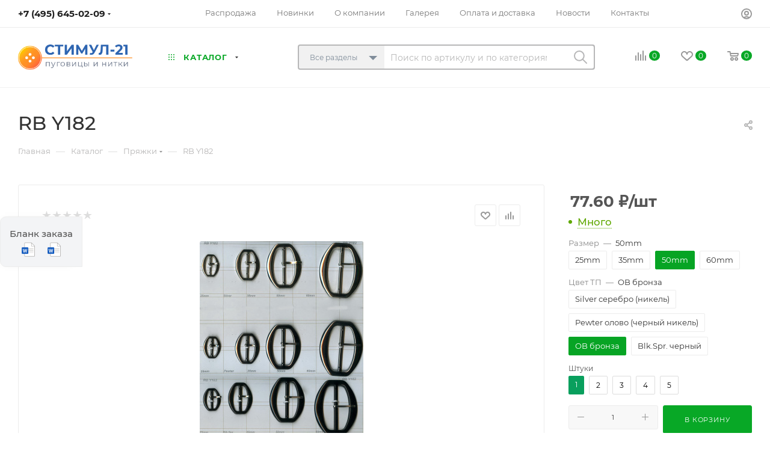

--- FILE ---
content_type: text/html; charset=UTF-8
request_url: https://moscowbutton.ru/bitrix/components/bitrix/sale.prediction.product.detail/ajax.php
body_size: -561
content:
	<script>
	BX.ready(function () {
		BX.onCustomEvent('onHasNewPrediction', ['', 'sale_gift_product_1442213895']);
	});
	</script>
	

--- FILE ---
content_type: application/javascript
request_url: https://moscowbutton.ru/bitrix/cache/js/s1/aspro_max/template_68942d0bec18fc7e7988ffa611533f02/template_68942d0bec18fc7e7988ffa611533f02_v1.js?1765279343455013
body_size: 104040
content:

; /* Start:"a:4:{s:4:"full";s:67:"/local/templates/aspro_max/js/lite.bootstrap.min.js?175534744913572";s:6:"source";s:47:"/local/templates/aspro_max/js/lite.bootstrap.js";s:3:"min";s:0:"";s:3:"map";s:0:"";}"*/
!function($){"use strict";function transitionEnd(){var el=document.createElement("bootstrap"),transEndEventNames={WebkitTransition:"webkitTransitionEnd",MozTransition:"transitionend",OTransition:"oTransitionEnd otransitionend",transition:"transitionend"};for(var name in transEndEventNames)if(void 0!==el.style[name])return{end:transEndEventNames[name]}}$.fn.emulateTransitionEnd=function(duration){var called=!1,$el=this,callback;return $(this).one($.support.transition.end,(function(){called=!0})),setTimeout((function(){called||$($el).trigger($.support.transition.end)}),duration),this},$((function(){$.support.transition=transitionEnd()}))}(window.jQuery),function($){"use strict";var Tooltip=function(element,options){this.type=this.options=this.enabled=this.timeout=this.hoverState=this.$element=null,this.init("tooltip",element,options)};Tooltip.DEFAULTS={animation:!0,placement:"top",selector:!1,template:'<div class="tooltip"><div class="tooltip-arrow"></div><div class="tooltip-inner"></div></div>',trigger:"hover focus",title:"",delay:0,html:!1,container:!1},Tooltip.prototype.init=function(type,element,options){this.enabled=!0,this.type=type,this.$element=$(element),this.options=this.getOptions(options);for(var triggers=this.options.trigger.split(" "),i=triggers.length;i--;){var trigger=triggers[i];if("click"==trigger)this.$element.on("click."+this.type,this.options.selector,$.proxy(this.toggle,this));else if("manual"!=trigger){var eventIn="hover"==trigger?"mouseenter":"focus",eventOut="hover"==trigger?"mouseleave":"blur";this.$element.on(eventIn+"."+this.type,this.options.selector,$.proxy(this.enter,this)),this.$element.on(eventOut+"."+this.type,this.options.selector,$.proxy(this.leave,this))}}this.options.selector?this._options=$.extend({},this.options,{trigger:"manual",selector:""}):this.fixTitle()},Tooltip.prototype.getDefaults=function(){return Tooltip.DEFAULTS},Tooltip.prototype.getOptions=function(options){return(options=$.extend({},this.getDefaults(),this.$element.data(),options)).delay&&"number"==typeof options.delay&&(options.delay={show:options.delay,hide:options.delay}),options},Tooltip.prototype.getDelegateOptions=function(){var options={},defaults=this.getDefaults();return this._options&&$.each(this._options,(function(key,value){defaults[key]!=value&&(options[key]=value)})),options},Tooltip.prototype.enter=function(obj){var self=obj instanceof this.constructor?obj:$(obj.currentTarget)[this.type](this.getDelegateOptions()).data("bs."+this.type);if(clearTimeout(self.timeout),self.hoverState="in",!self.options.delay||!self.options.delay.show)return self.show();self.timeout=setTimeout((function(){"in"==self.hoverState&&self.show()}),self.options.delay.show)},Tooltip.prototype.leave=function(obj){var self=obj instanceof this.constructor?obj:$(obj.currentTarget)[this.type](this.getDelegateOptions()).data("bs."+this.type);if(clearTimeout(self.timeout),self.hoverState="out",!self.options.delay||!self.options.delay.hide)return self.hide();self.timeout=setTimeout((function(){"out"==self.hoverState&&self.hide()}),self.options.delay.hide)},Tooltip.prototype.show=function(){var e=$.Event("show.bs."+this.type);if(this.hasContent()&&this.enabled){if(this.$element.trigger(e),e.isDefaultPrevented())return;var $tip=this.tip();this.setContent(),this.options.animation&&$tip.addClass("fade");var placement="function"==typeof this.options.placement?this.options.placement.call(this,$tip[0],this.$element[0]):this.options.placement,autoToken=/\s?auto?\s?/i,autoPlace=autoToken.test(placement);autoPlace&&(placement=placement.replace(autoToken,"")||"top"),$tip.detach().css({top:0,left:0,display:"block"}).addClass(placement),this.options.container?$tip.appendTo(this.options.container):$tip.insertAfter(this.$element);var pos=this.getPosition(),actualWidth=$tip[0].offsetWidth,actualHeight=$tip[0].offsetHeight;if(autoPlace){var $parent=this.$element.parent(),orgPlacement=placement,docScroll=document.documentElement.scrollTop||document.body.scrollTop,parentWidth="body"==this.options.container?window.innerWidth:$parent.outerWidth(),parentHeight="body"==this.options.container?window.innerHeight:$parent.outerHeight(),parentLeft="body"==this.options.container?0:$parent.offset().left;placement="bottom"==placement&&pos.top+pos.height+actualHeight-docScroll>parentHeight?"top":"top"==placement&&pos.top-docScroll-actualHeight<0?"bottom":"right"==placement&&pos.right+actualWidth>parentWidth?"left":"left"==placement&&pos.left-actualWidth<parentLeft?"right":placement,$tip.removeClass(orgPlacement).addClass(placement)}var calculatedOffset=this.getCalculatedOffset(placement,pos,actualWidth,actualHeight);this.applyPlacement(calculatedOffset,placement),this.$element.trigger("shown.bs."+this.type)}},Tooltip.prototype.applyPlacement=function(offset,placement){var replace,$tip=this.tip(),width=$tip[0].offsetWidth,height=$tip[0].offsetHeight,marginTop=parseInt($tip.css("margin-top"),10),marginLeft=parseInt($tip.css("margin-left"),10);isNaN(marginTop)&&(marginTop=0),isNaN(marginLeft)&&(marginLeft=0),offset.top=offset.top+marginTop,offset.left=offset.left+marginLeft,$tip.offset(offset).addClass("in");var actualWidth=$tip[0].offsetWidth,actualHeight=$tip[0].offsetHeight;if("top"==placement&&actualHeight!=height&&(replace=!0,offset.top=offset.top+height-actualHeight),/bottom|top/.test(placement)){var delta=0;offset.left<0&&(delta=-2*offset.left,offset.left=0,$tip.offset(offset),actualWidth=$tip[0].offsetWidth,actualHeight=$tip[0].offsetHeight),this.replaceArrow(delta-width+actualWidth,actualWidth,"left")}else this.replaceArrow(actualHeight-height,actualHeight,"top");replace&&$tip.offset(offset)},Tooltip.prototype.replaceArrow=function(delta,dimension,position){this.arrow().css(position,delta?50*(1-delta/dimension)+"%":"")},Tooltip.prototype.setContent=function(){var $tip=this.tip(),title=this.getTitle();$tip.find(".tooltip-inner")[this.options.html?"html":"text"](title),$tip.removeClass("fade in top bottom left right")},Tooltip.prototype.hide=function(){var that=this,$tip=this.tip(),e=$.Event("hide.bs."+this.type);function complete(){"in"!=that.hoverState&&$tip.detach()}if(this.$element.trigger(e),!e.isDefaultPrevented())return $tip.removeClass("in"),$.support.transition&&this.$tip.hasClass("fade")?$tip.one($.support.transition.end,complete).emulateTransitionEnd(150):complete(),this.$element.trigger("hidden.bs."+this.type),this},Tooltip.prototype.fixTitle=function(){var $e=this.$element;($e.attr("title")||"string"!=typeof $e.attr("data-original-title"))&&$e.attr("data-original-title",$e.attr("title")||"").attr("title","")},Tooltip.prototype.hasContent=function(){return this.getTitle()},Tooltip.prototype.getPosition=function(){var el=this.$element[0];return $.extend({},"function"==typeof el.getBoundingClientRect?el.getBoundingClientRect():{width:el.offsetWidth,height:el.offsetHeight},this.$element.offset())},Tooltip.prototype.getCalculatedOffset=function(placement,pos,actualWidth,actualHeight){return"bottom"==placement?{top:pos.top+pos.height,left:pos.left+pos.width/2-actualWidth/2}:"top"==placement?{top:pos.top-actualHeight,left:pos.left+pos.width/2-actualWidth/2}:"left"==placement?{top:pos.top+pos.height/2-actualHeight/2,left:pos.left-actualWidth}:{top:pos.top+pos.height/2-actualHeight/2,left:pos.left+pos.width}},Tooltip.prototype.getTitle=function(){var title,$e=this.$element,o=this.options;return title=$e.attr("data-original-title")||("function"==typeof o.title?o.title.call($e[0]):o.title)},Tooltip.prototype.tip=function(){return this.$tip=this.$tip||$(this.options.template)},Tooltip.prototype.arrow=function(){return this.$arrow=this.$arrow||this.tip().find(".tooltip-arrow")},Tooltip.prototype.validate=function(){this.$element[0].parentNode||(this.hide(),this.$element=null,this.options=null)},Tooltip.prototype.enable=function(){this.enabled=!0},Tooltip.prototype.disable=function(){this.enabled=!1},Tooltip.prototype.toggleEnabled=function(){this.enabled=!this.enabled},Tooltip.prototype.toggle=function(e){var self=e?$(e.currentTarget)[this.type](this.getDelegateOptions()).data("bs."+this.type):this;self.tip().hasClass("in")?self.leave(self):self.enter(self)},Tooltip.prototype.destroy=function(){this.hide().$element.off("."+this.type).removeData("bs."+this.type)};var old=$.fn.tooltip;$.fn.tooltip=function(option){return this.each((function(){var $this=$(this),data=$this.data("bs.tooltip"),options="object"==typeof option&&option;data||$this.data("bs.tooltip",data=new Tooltip(this,options)),"string"==typeof option&&data[option]()}))},$.fn.tooltip.Constructor=Tooltip,$.fn.tooltip.noConflict=function(){return $.fn.tooltip=old,this}}(window.jQuery),function($){"use strict";var Collapse=function(element,options){this.$element=$(element),this.options=$.extend({},Collapse.DEFAULTS,options),this.transitioning=null,this.options.parent&&(this.$parent=$(this.options.parent)),this.options.toggle&&this.toggle()};Collapse.DEFAULTS={toggle:!0},Collapse.prototype.dimension=function(){var hasWidth;return this.$element.hasClass("width")?"width":"height"},Collapse.prototype.show=function(){if(!this.transitioning&&!this.$element.hasClass("in")){var startEvent=$.Event("show.bs.collapse");if(this.$element.trigger(startEvent),!startEvent.isDefaultPrevented()){var actives=this.$parent&&this.$parent.find("> .panel > .in");if(actives&&actives.length){var hasData=actives.data("bs.collapse");if(hasData&&hasData.transitioning)return;actives.collapse("hide"),hasData||actives.data("bs.collapse",null)}var dimension=this.dimension();this.$element.removeClass("collapse").addClass("collapsing")[dimension](0),this.transitioning=1;var complete=function(){this.$element.removeClass("collapsing").addClass("in")[dimension]("auto"),this.transitioning=0,this.$element.trigger("shown.bs.collapse")};if(!$.support.transition)return complete.call(this);var scrollSize=$.camelCase(["scroll",dimension].join("-"));this.$element.one($.support.transition.end,$.proxy(complete,this)).emulateTransitionEnd(350)[dimension](this.$element[0][scrollSize])}}},Collapse.prototype.hide=function(){if(!this.transitioning&&this.$element.hasClass("in")){var startEvent=$.Event("hide.bs.collapse");if(this.$element.trigger(startEvent),!startEvent.isDefaultPrevented()){var dimension=this.dimension();this.$element[dimension](this.$element[dimension]())[0].offsetHeight,this.$element.addClass("collapsing").removeClass("collapse").removeClass("in"),this.transitioning=1;var complete=function(){this.transitioning=0,this.$element.trigger("hidden.bs.collapse").removeClass("collapsing").addClass("collapse")};if(!$.support.transition)return complete.call(this);this.$element[dimension](0).one($.support.transition.end,$.proxy(complete,this)).emulateTransitionEnd(350)}}},Collapse.prototype.toggle=function(){this[this.$element.hasClass("in")?"hide":"show"]()};var old=$.fn.collapse;$.fn.collapse=function(option){return this.each((function(){var $this=$(this),data=$this.data("bs.collapse"),options=$.extend({},Collapse.DEFAULTS,$this.data(),"object"==typeof option&&option);data||$this.data("bs.collapse",data=new Collapse(this,options)),"string"==typeof option&&data[option]()}))},$.fn.collapse.Constructor=Collapse,$.fn.collapse.noConflict=function(){return $.fn.collapse=old,this},$(document).on("click.bs.collapse.data-api","[data-toggle=collapse]",(function(e){var $this=$(this),href,target=$this.attr("data-target")||e.preventDefault()||(href=$this.attr("href"))&&href.replace(/.*(?=#[^\s]+$)/,""),$target=$(target),data=$target.data("bs.collapse"),option=data?"toggle":$this.data(),parent=$this.attr("data-parent"),$parent=parent&&$(parent);data&&data.transitioning||($parent&&$parent.find('[data-toggle=collapse][data-parent="'+parent+'"]').not($this).addClass("collapsed"),$this[$target.hasClass("in")?"addClass":"removeClass"]("collapsed")),$target.collapse(option)}))}(window.jQuery),function($){"use strict";var Tab=function(element){this.element=$(element)};Tab.prototype.show=function(){var $this=this.element,$ul=$this.closest("ul:not(.dropdown-menu)"),selector=$this.attr("data-target");if(selector||(selector=(selector=$this.attr("href"))&&selector.replace(/.*(?=#[^\s]*$)/,"")),!$this.parent("li").hasClass("active")){var previous=$ul.find(".active:last a")[0],e=$.Event("show.bs.tab",{relatedTarget:previous});if($this.trigger(e),!e.isDefaultPrevented()){var $target=$(selector);this.activate($this.parent("li"),$ul),this.activate($target,$target.parent(),(function(){$this.trigger({type:"shown.bs.tab",relatedTarget:previous})}))}}},Tab.prototype.activate=function(element,container,callback){var $active=container.find("> .active"),transition=callback&&$.support.transition&&$active.hasClass("fade");function next(){$active.removeClass("active").find("> .dropdown-menu > .active").removeClass("active"),element.addClass("active"),transition?(element[0].offsetWidth,element.addClass("in")):element.removeClass("fade"),element.parent(".dropdown-menu")&&element.closest("li.dropdown").addClass("active"),callback&&callback()}transition?$active.one($.support.transition.end,next).emulateTransitionEnd(150):next(),$active.removeClass("in")};var old=$.fn.tab;$.fn.tab=function(option){return this.each((function(){var $this=$(this),data=$this.data("bs.tab");data||$this.data("bs.tab",data=new Tab(this)),"string"==typeof option&&data[option]()}))},$.fn.tab.Constructor=Tab,$.fn.tab.noConflict=function(){return $.fn.tab=old,this},$(document).on("click.bs.tab.data-api",'[data-toggle="tab"], [data-toggle="pill"]',(function(e){e.preventDefault(),$(this).tab("show")}))}(window.jQuery);
/* End */
;
; /* Start:"a:4:{s:4:"full";s:65:"/local/templates/aspro_max/js/jquery.actual.min.js?17553474491251";s:6:"source";s:50:"/local/templates/aspro_max/js/jquery.actual.min.js";s:3:"min";s:0:"";s:3:"map";s:0:"";}"*/
/*! Copyright 2012, Ben Lin (http://dreamerslab.com/)
 * Licensed under the MIT License (LICENSE.txt).
 *
 * Version: 1.0.18
 *
 * Requires: jQuery >= 1.2.3
 */
(function(a){if(typeof define==="function"&&define.amd){define(["jquery"],a);
}else{a(jQuery);}}(function(a){a.fn.addBack=a.fn.addBack||a.fn.andSelf;a.fn.extend({actual:function(b,l){if(!this[b]){throw'$.actual => The jQuery method "'+b+'" you called does not exist';
}var f={absolute:false,clone:false,includeMargin:false,display:"block"};var i=a.extend(f,l);var e=this.eq(0);var h,j;if(i.clone===true){h=function(){var m="position: absolute !important; top: -1000 !important; ";
e=e.clone().attr("style",m).appendTo("body");};j=function(){e.remove();};}else{var g=[];var d="";var c;h=function(){c=e.parents().addBack().filter(":hidden");
d+="visibility: hidden !important; display: "+i.display+" !important; ";if(i.absolute===true){d+="position: absolute !important; ";}c.each(function(){var m=a(this);
var n=m.attr("style");g.push(n);m.attr("style",n?n+";"+d:d);});};j=function(){c.each(function(m){var o=a(this);var n=g[m];if(n===undefined){o.removeAttr("style");
}else{o.attr("style",n);}});};}h();var k=/(outer)/.test(b)?e[b](i.includeMargin):e[b]();j();return k;}});}));
/* End */
;
; /* Start:"a:4:{s:4:"full";s:65:"/local/templates/aspro_max/vendor/js/ripple.min.js?17553474491624";s:6:"source";s:46:"/local/templates/aspro_max/vendor/js/ripple.js";s:3:"min";s:0:"";s:3:"map";s:0:"";}"*/
!function(m,i,h){m.ripple=function(t,e){var c=this,f=c.log=function(){c.defaults.debug&&console&&console.log&&console.log.apply(console,arguments)};c.selector=t,c.defaults={debug:!1,on:"mousedown",opacity:.4,color:"auto",multi:!1,duration:.7,rate:function(t){return t},easing:"linear"},c.defaults=m.extend({},c.defaults,e);m(i).on(c.defaults.on,c.selector,function(t){var e,i,o=m(this);if(o.addClass("has-ripple"),(i=m.extend({},c.defaults,o.data())).multi||!i.multi&&0===o.find(".ripple").length){if((e=m("<span></span>").addClass("ripple")).appendTo(o),f("Create: Ripple"),!e.height()&&!e.width()){var n=h.max(o.outerWidth(),o.outerHeight());e.css({height:n,width:n}),f("Set: Ripple size")}if(i.rate&&"function"==typeof i.rate){var a=h.round(e.width()/i.duration),l=i.rate(a),p=e.width()/l;i.duration.toFixed(2)!==p.toFixed(2)&&(f("Update: Ripple Duration",{from:i.duration,to:p}),i.duration=p)}var d="auto"==i.color?o.css("color"):i.color,r={animationDuration:i.duration.toString()+"s",animationTimingFunction:i.easing,background:d,opacity:i.opacity};f("Set: Ripple CSS",r),e.css(r)}i.multi||(f("Set: Ripple Element"),e=o.find(".ripple")),f("Destroy: Ripple Animation"),e.removeClass("ripple-animate");var s=t.pageX-o.offset().left-e.width()/2,u=t.pageY-o.offset().top-e.height()/2;i.multi&&(f("Set: Ripple animationend event"),e.one("animationend webkitAnimationEnd oanimationend MSAnimationEnd",function(){f("Note: Ripple animation ended"),f("Destroy: Ripple"),m(this).remove()})),f("Set: Ripple location"),f("Set: Ripple animation"),e.css({top:u+"px",left:s+"px"}).addClass("ripple-animate")})}}(jQuery,document,Math);
/* End */
;
; /* Start:"a:4:{s:4:"full";s:58:"/local/templates/aspro_max/js/browser.min.js?1755347449662";s:6:"source";s:40:"/local/templates/aspro_max/js/browser.js";s:3:"min";s:0:"";s:3:"map";s:0:"";}"*/
var matched,browser;jQuery.uaMatch=function(e){e=e.toLowerCase();var r=/(chrome)[ \/]([\w.]+)/.exec(e)||/(webkit)[ \/]([\w.]+)/.exec(e)||/(opera)(?:.*version|)[ \/]([\w.]+)/.exec(e)||/(msie)[\s?]([\w.]+)/.exec(e)||/(trident)(?:.*? rv:([\w.]+)|)/.exec(e)||e.indexOf("compatible")<0&&/(mozilla)(?:.*? rv:([\w.]+)|)/.exec(e)||[];return{browser:r[1]||"",version:r[2]||"0"}},matched=jQuery.uaMatch(navigator.userAgent),matched.browser="trident"==matched.browser?"msie":matched.browser,browser={},matched.browser&&(browser[matched.browser]=!0,browser.version=matched.version),browser.chrome?browser.webkit=!0:browser.webkit&&(browser.safari=!0),jQuery.browser=browser;
/* End */
;
; /* Start:"a:4:{s:4:"full";s:74:"/local/templates/aspro_max/vendor/js/sticky-sidebar.min.js?175534744911755";s:6:"source";s:54:"/local/templates/aspro_max/vendor/js/sticky-sidebar.js";s:3:"min";s:0:"";s:3:"map";s:0:"";}"*/
!function(t,e){"object"==typeof exports&&"undefined"!=typeof module?e(exports):"function"==typeof define&&define.amd?define(["exports"],e):e(t.StickySidebar={})}(this,function(t){"use strict";"undefined"!=typeof window?window:"undefined"!=typeof global?global:"undefined"!=typeof self&&self;var e,i,n=(function(t,e){(function(t){function n(t,e){for(var i=0;i<e.length;i++){var n=e[i];n.enumerable=n.enumerable||!1,n.configurable=!0,"value"in n&&(n.writable=!0),Object.defineProperty(t,n.key,n)}}Object.defineProperty(t,"__esModule",{value:!0});var c,s,e=(s={topSpacing:0,bottomSpacing:0,containerSelector:!(c=".stickySidebar"),innerWrapperSelector:".inner-wrapper-sticky",stickyClass:"is-affixed",resizeSensor:!0,minWidth:!1},function(t,e,i){return e&&n(t.prototype,e),i&&n(t,i),t}(l,[{key:"initialize",value:function(){var i=this;if(this._setSupportFeatures(),this.options.innerWrapperSelector&&(this.sidebarInner=this.sidebar.querySelector(this.options.innerWrapperSelector),null===this.sidebarInner&&(this.sidebarInner=!1)),!this.sidebarInner){var t=document.createElement("div");for(t.setAttribute("class","inner-wrapper-sticky"),this.sidebar.appendChild(t);this.sidebar.firstChild!=t;)t.appendChild(this.sidebar.firstChild);this.sidebarInner=this.sidebar.querySelector(".inner-wrapper-sticky")}if(this.options.containerSelector){var e=document.querySelectorAll(this.options.containerSelector);if((e=Array.prototype.slice.call(e)).forEach(function(t,e){t.contains(i.sidebar)&&(i.container=t)}),!e.length)throw new Error("The container does not contains on the sidebar.")}"function"!=typeof this.options.topSpacing&&(this.options.topSpacing=parseInt(this.options.topSpacing)||0),"function"!=typeof this.options.bottomSpacing&&(this.options.bottomSpacing=parseInt(this.options.bottomSpacing)||0),this._widthBreakpoint(),this.calcDimensions(),this.stickyPosition(),this.bindEvents(),this._initialized=!0}},{key:"bindEvents",value:function(){window.addEventListener("resize",this,{passive:!0,capture:!1}),window.addEventListener("scroll",this,{passive:!0,capture:!1}),this.sidebar.addEventListener("update"+c,this),this.options.resizeSensor&&"undefined"!=typeof ResizeSensor&&(new ResizeSensor(this.sidebarInner,this.handleEvent),new ResizeSensor(this.container,this.handleEvent))}},{key:"handleEvent",value:function(t){this.updateSticky(t)}},{key:"calcDimensions",value:function(){if(!this._breakpoint){var t=this.dimensions;t.containerTop=l.offsetRelative(this.container).top,t.containerHeight=this.container.clientHeight,t.containerBottom=t.containerTop+t.containerHeight,t.sidebarHeight=this.sidebarInner.offsetHeight,t.sidebarWidth=this.sidebarInner.offsetWidth,t.viewportHeight=window.innerHeight,t.maxTranslateY=t.containerHeight-t.sidebarHeight,this._calcDimensionsWithScroll()}}},{key:"_calcDimensionsWithScroll",value:function(){var t=this.dimensions;t.sidebarLeft=l.offsetRelative(this.sidebar).left,t.viewportTop=document.documentElement.scrollTop||document.body.scrollTop,t.viewportBottom=t.viewportTop+t.viewportHeight,t.viewportLeft=document.documentElement.scrollLeft||document.body.scrollLeft,t.topSpacing=this.options.topSpacing,t.bottomSpacing=this.options.bottomSpacing,"function"==typeof t.topSpacing&&(t.topSpacing=parseInt(t.topSpacing(this.sidebar))||0),"function"==typeof t.bottomSpacing&&(t.bottomSpacing=parseInt(t.bottomSpacing(this.sidebar))||0),"VIEWPORT-TOP"===this.affixedType?t.topSpacing<t.lastTopSpacing&&(t.translateY+=t.lastTopSpacing-t.topSpacing,this._reStyle=!0):"VIEWPORT-BOTTOM"===this.affixedType&&t.bottomSpacing<t.lastBottomSpacing&&(t.translateY+=t.lastBottomSpacing-t.bottomSpacing,this._reStyle=!0),t.lastTopSpacing=t.topSpacing,t.lastBottomSpacing=t.bottomSpacing}},{key:"isSidebarFitsViewport",value:function(){var t=this.dimensions,e="down"===this.scrollDirection?t.lastBottomSpacing:t.lastTopSpacing;return this.dimensions.sidebarHeight+e<this.dimensions.viewportHeight}},{key:"observeScrollDir",value:function(){var t=this.dimensions;if(t.lastViewportTop!==t.viewportTop){var e="down"===this.direction?Math.min:Math.max;t.viewportTop===e(t.viewportTop,t.lastViewportTop)&&(this.direction="down"===this.direction?"up":"down")}}},{key:"getAffixType",value:function(){this._calcDimensionsWithScroll();var t=this.dimensions,e=t.viewportTop+t.topSpacing,i=this.affixedType;return i=e<=t.containerTop||t.containerHeight<t.sidebarHeight?(t.translateY=0,"STATIC"):"up"===this.direction?this._getAffixTypeScrollingUp():this._getAffixTypeScrollingDown(),t.translateY=Math.max(0,t.translateY),t.translateY=Math.min(t.containerHeight,t.translateY),t.translateY=Math.round(t.translateY),t.lastViewportTop=t.viewportTop,i}},{key:"_getAffixTypeScrollingDown",value:function(){this.dimensions.containerHeight!=this.container.clientHeight&&this.calcDimensions();var t=this.dimensions,e=t.sidebarHeight+t.containerTop,i=t.viewportTop+t.topSpacing,n=t.viewportBottom-t.bottomSpacing,s=this.affixedType;return this.isSidebarFitsViewport()?t.sidebarHeight+i>=t.containerBottom?(t.translateY=t.containerBottom-e,s="CONTAINER-BOTTOM"):i>=t.containerTop&&(t.translateY=i-t.containerTop,s="VIEWPORT-TOP"):t.containerBottom<=n?(t.translateY=t.containerBottom-e,s="CONTAINER-BOTTOM"):e+t.translateY<=n?(t.translateY=n-e,s="VIEWPORT-BOTTOM"):t.containerTop+t.translateY<=i&&0!==t.translateY&&t.maxTranslateY!==t.translateY&&(s="VIEWPORT-UNBOTTOM"),s}},{key:"_getAffixTypeScrollingUp",value:function(){var t=this.dimensions,e=t.sidebarHeight+t.containerTop,i=t.viewportTop+t.topSpacing,n=t.viewportBottom-t.bottomSpacing,s=this.affixedType;return i<=t.translateY+t.containerTop?(t.translateY=i-t.containerTop,s="VIEWPORT-TOP"):t.containerBottom<=n?(t.translateY=t.containerBottom-e,s="CONTAINER-BOTTOM"):this.isSidebarFitsViewport()||t.containerTop<=i&&0!==t.translateY&&t.maxTranslateY!==t.translateY&&(s="VIEWPORT-UNBOTTOM"),s}},{key:"_getStyle",value:function(t){if(void 0!==t){var e={inner:{},outer:{}},i=this.dimensions;switch(t){case"VIEWPORT-TOP":e.inner={position:"fixed",top:i.topSpacing,left:i.sidebarLeft-i.viewportLeft,width:i.sidebarWidth};break;case"VIEWPORT-BOTTOM":e.inner={position:"fixed",top:"auto",left:i.sidebarLeft,bottom:i.bottomSpacing,width:i.sidebarWidth};break;case"CONTAINER-BOTTOM":case"VIEWPORT-UNBOTTOM":var n=this._getTranslate(0,i.translateY+"px");e.inner=n?{transform:n}:{position:"absolute",top:i.translateY,width:i.sidebarWidth}}switch(t){case"VIEWPORT-TOP":case"VIEWPORT-BOTTOM":case"VIEWPORT-UNBOTTOM":case"CONTAINER-BOTTOM":e.outer={height:i.sidebarHeight,position:"relative"}}return e.outer=l.extend({height:"",position:""},e.outer),e.inner=l.extend({position:"relative",top:"",left:"",bottom:"",width:"",transform:""},e.inner),e}}},{key:"stickyPosition",value:function(t){if(!this._breakpoint){t=this._reStyle||t||!1,this.options.topSpacing,this.options.bottomSpacing,this.sidebarInner.offsetHeight>this.dimensions.sidebarHeight&&(this.dimensions.sidebarHeight=this.sidebarInner.offsetHeight);var e=this.getAffixType(),i=this._getStyle(e);if((this.affixedType!=e||t)&&e){var n="affix."+e.toLowerCase().replace("viewport-","")+c;for(var s in l.eventTrigger(this.sidebar,n),"STATIC"===e?l.removeClass(this.sidebar,this.options.stickyClass):l.addClass(this.sidebar,this.options.stickyClass),i.outer){var o="number"==typeof i.outer[s]?"px":"";this.sidebar.style[s]=i.outer[s]+o}for(var r in i.inner){var a="number"==typeof i.inner[r]?"px":"";this.sidebarInner.style[r]=i.inner[r]+a}var p="affixed."+e.toLowerCase().replace("viewport-","")+c;l.eventTrigger(this.sidebar,p)}else this._initialized&&(this.sidebarInner.style.left=i.inner.left);this.affixedType=e}}},{key:"_widthBreakpoint",value:function(){window.innerWidth<=this.options.minWidth?(this._breakpoint=!0,this.affixedType="STATIC",this.sidebar.removeAttribute("style"),l.removeClass(this.sidebar,this.options.stickyClass),this.sidebarInner.removeAttribute("style")):this._breakpoint=!1}},{key:"updateSticky",value:function(t){var e,i=this,n=0<arguments.length&&void 0!==t?t:{};this._running||(this._running=!0,e=n.type,requestAnimationFrame(function(){switch(e){case"scroll":i._calcDimensionsWithScroll(),i.observeScrollDir(),i.stickyPosition();break;case"resize":default:i._widthBreakpoint(),i.calcDimensions(),i.stickyPosition(!0)}i._running=!1}))}},{key:"_setSupportFeatures",value:function(){var t=this.support;t.transform=l.supportTransform(),t.transform3d=l.supportTransform(!0)}},{key:"_getTranslate",value:function(t,e,i){var n=0<arguments.length&&void 0!==t?t:0,s=1<arguments.length&&void 0!==e?e:0,o=2<arguments.length&&void 0!==i?i:0;return this.support.transform3d?"translate3d("+n+", "+s+", "+o+")":!!this.support.translate&&"translate("+n+", "+s+")"}},{key:"destroy",value:function(){window.removeEventListener("resize",this,{capture:!1}),window.removeEventListener("scroll",this,{capture:!1}),this.sidebar.classList.remove(this.options.stickyClass),this.sidebar.style.minHeight="",this.sidebar.removeEventListener("update"+c,this);var t={inner:{},outer:{}};for(var e in t.inner={position:"",top:"",left:"",bottom:"",width:"",transform:""},t.outer={height:"",position:""},t.outer)this.sidebar.style[e]=t.outer[e];for(var i in t.inner)this.sidebarInner.style[i]=t.inner[i];this.options.resizeSensor&&"undefined"!=typeof ResizeSensor&&(ResizeSensor.detach(this.sidebarInner,this.handleEvent),ResizeSensor.detach(this.container,this.handleEvent))}}],[{key:"supportTransform",value:function(t){var i=!1,e=t?"perspective":"transform",n=e.charAt(0).toUpperCase()+e.slice(1),s=document.createElement("support").style;return(e+" "+["Webkit","Moz","O","ms"].join(n+" ")+n).split(" ").forEach(function(t,e){if(void 0!==s[t])return i=t,!1}),i}},{key:"eventTrigger",value:function(t,e,i){try{var n=new CustomEvent(e,{detail:i})}catch(t){(n=document.createEvent("CustomEvent")).initCustomEvent(e,!0,!0,i)}t.dispatchEvent(n)}},{key:"extend",value:function(t,e){var i={};for(var n in t)void 0!==e[n]?i[n]=e[n]:i[n]=t[n];return i}},{key:"offsetRelative",value:function(t){var e={left:0,top:0};do{var i=t.offsetTop,n=t.offsetLeft;isNaN(i)||(e.top+=i),isNaN(n)||(e.left+=n),t="BODY"===t.tagName?t.parentElement:t.offsetParent}while(t);return e}},{key:"addClass",value:function(t,e){l.hasClass(t,e)||(t.classList?t.classList.add(e):t.className+=" "+e)}},{key:"removeClass",value:function(t,e){l.hasClass(t,e)&&(t.classList?t.classList.remove(e):t.className=t.className.replace(new RegExp("(^|\\b)"+e.split(" ").join("|")+"(\\b|$)","gi")," "))}},{key:"hasClass",value:function(t,e){return t.classList?t.classList.contains(e):new RegExp("(^| )"+e+"( |$)","gi").test(t.className)}},{key:"defaults",get:function(){return s}}]),l);function l(t){var e=this,i=1<arguments.length&&void 0!==arguments[1]?arguments[1]:{};if(function(t,e){if(!(t instanceof e))throw new TypeError("Cannot call a class as a function")}(this,l),this.options=l.extend(s,i),this.sidebar="string"==typeof t?document.querySelector(t):t,void 0===this.sidebar)throw new Error("There is no specific sidebar element.");this.sidebarInner=!1,this.container=this.sidebar.parentElement,this.affixedType="STATIC",this.direction="down",this.support={transform:!1,transform3d:!1},this._initialized=!1,this._reStyle=!1,this._breakpoint=!1,this.dimensions={translateY:0,maxTranslateY:0,topSpacing:0,lastTopSpacing:0,bottomSpacing:0,lastBottomSpacing:0,sidebarHeight:0,sidebarWidth:0,containerTop:0,containerHeight:0,viewportHeight:0,viewportTop:0,lastViewportTop:0},["handleEvent"].forEach(function(t){e[t]=e[t].bind(e)}),this.initialize()}t.default=e,window.StickySidebar=e})(e)}(e={exports:{}},e.exports),e.exports),s=(i=n)&&i.__esModule&&Object.prototype.hasOwnProperty.call(i,"default")?i.default:i;t.default=s,t.__moduleExports=n,Object.defineProperty(t,"__esModule",{value:!0})});
/* End */
;
; /* Start:"a:4:{s:4:"full";s:70:"/local/templates/aspro_max/js/jquery.alphanumeric.min.js?1755347449942";s:6:"source";s:52:"/local/templates/aspro_max/js/jquery.alphanumeric.js";s:3:"min";s:0:"";s:3:"map";s:0:"";}"*/
!function(n){n.fn.alphanumeric=function(r){var a,e,c=n(this),t="abcdefghijklmnopqrstuvwxyz",i=n.extend({ichars:"!@#$%^&*()+=[]\\';,/{}|\":<>?~`.- _",nchars:"",allow:""},r),h=i.allow.split(""),l=0;for(l;l<h.length;l++)-1!=i.ichars.indexOf(h[l])&&(h[l]="\\"+h[l]);return i.nocaps&&(i.nchars+=t.toUpperCase()),i.allcaps&&(i.nchars+=t),i.allow=h.join("|"),e=new RegExp(i.allow,"gi"),a=(i.ichars+i.nchars).replace(e,""),c.keypress(function(n){var r=String.fromCharCode(n.charCode?n.charCode:n.which);-1==a.indexOf(r)||n.ctrlKey||n.preventDefault()}),c.blur(function(){var n=c.val(),r=0;for(r;r<n.length;r++)if(-1!=a.indexOf(n[r]))return c.val(""),!1;return!1}),c},n.fn.numeric=function(r){var a="abcdefghijklmnopqrstuvwxyz",e=a.toUpperCase();return this.each(function(){n(this).alphanumeric(n.extend({nchars:a+e},r))})},n.fn.alpha=function(r){var a="1234567890";return this.each(function(){n(this).alphanumeric(n.extend({nchars:a},r))})}}(jQuery);
/* End */
;
; /* Start:"a:4:{s:4:"full";s:65:"/local/templates/aspro_max/js/jquery.cookie.min.js?17553474493066";s:6:"source";s:46:"/local/templates/aspro_max/js/jquery.cookie.js";s:3:"min";s:0:"";s:3:"map";s:0:"";}"*/
/*!
 * jQuery Cookie Plugin v1.4.0
 * https://github.com/carhartl/jquery-cookie
 *
 * Copyright 2013 Klaus Hartl
 * Released under the MIT license
 */
(function (factory) {
	if (typeof define === 'function' && define.amd) {
		// AMD. Register as anonymous module.
		define(['jquery'], factory);
	} else {
		// Browser globals.
		factory(jQuery);
	}
}(function ($) {

	var pluses = /\+/g;

	function encode(s) {
		return config.raw ? s : encodeURIComponent(s);
	}

	function decode(s) {
		return config.raw ? s : decodeURIComponent(s);
	}

	function stringifyCookieValue(value) {
		return encode(config.json ? JSON.stringify(value) : String(value));
	}

	function parseCookieValue(s) {
		if (s.indexOf('"') === 0) {
			// This is a quoted cookie as according to RFC2068, unescape...
			s = s.slice(1, -1).replace(/\\"/g, '"').replace(/\\\\/g, '\\');
		}

		try {
			// Replace server-side written pluses with spaces.
			// If we can't decode the cookie, ignore it, it's unusable.
			// If we can't parse the cookie, ignore it, it's unusable.
			s = decodeURIComponent(s.replace(pluses, ' '));
			return config.json ? JSON.parse(s) : s;
		} catch(e) {}
	}

	function read(s, converter) {
		var value = config.raw ? s : parseCookieValue(s);
		return $.isFunction(converter) ? converter(value) : value;
	}

	var config = $.cookie = function (key, value, options) {

		// Write

		if (value !== undefined && !$.isFunction(value)) {
			options = $.extend({}, config.defaults, options);

			if (typeof options.expires === 'number') {
				var days = options.expires, t = options.expires = new Date();
				t.setTime(+t + days * 864e+5);
			}

			return (document.cookie = [
				encode(key), '=', stringifyCookieValue(value),
				options.expires ? '; expires=' + options.expires.toUTCString() : '', // use expires attribute, max-age is not supported by IE
				options.path    ? '; path=' + options.path : '',
				options.domain  ? '; domain=' + options.domain : '',
				options.secure  ? '; secure' : ''
			].join(''));
		}

		// Read

		var result = key ? undefined : {};

		// To prevent the for loop in the first place assign an empty array
		// in case there are no cookies at all. Also prevents odd result when
		// calling $.cookie().
		var cookies = document.cookie ? document.cookie.split('; ') : [];

		for (var i = 0, l = cookies.length; i < l; i++) {
			var parts = cookies[i].split('=');
			var name = decode(parts.shift());
			var cookie = parts.join('=');

			if (key && key === name) {
				// If second argument (value) is a function it's a converter...
				result = read(cookie, value);
				break;
			}

			// Prevent storing a cookie that we couldn't decode.
			if (!key && (cookie = read(cookie)) !== undefined) {
				result[name] = cookie;
			}
		}

		return result;
	};

	config.defaults = {};

	$.removeCookie = function (key, options) {
		if ($.cookie(key) === undefined) {
			return false;
		}

		// Must not alter options, thus extending a fresh object...
		$.cookie(key, '', $.extend({}, options, { expires: -1 }));
		return !$.cookie(key);
	};

}));

/* End */
;
; /* Start:"a:4:{s:4:"full";s:59:"/local/templates/aspro_max/js/mobile.min.js?175534744914855";s:6:"source";s:39:"/local/templates/aspro_max/js/mobile.js";s:3:"min";s:0:"";s:3:"map";s:0:"";}"*/
$(document).ready((function(){var e=$("#mobilemenu");if(e.length){if(e.isLeftSide=e.hasClass("leftside"),e.isOpen=e.hasClass("show"),e.isDowndrop=e.find(">.scroller").hasClass("downdrop"),$mobileMenuNlo=e.find("[data-nlo]"),$("#mobileheader .burger").click((function(){e.isOpen?o():i(),"object"==typeof jsControlMobile&&jsControlMobile&&"onFocusLost"in jsControlMobile&&jsControlMobile.onFocusLost()})),e.isLeftSide){e.parent().append('<div id="mobilemenu-overlay"></div>');var t=$("#mobilemenu-overlay");t.click((function(){e.isOpen&&(o(),e.find(".expanded").removeClass("expanded"))})),BX.loadScript(arAsproOptions.SITE_TEMPLATE_PATH+"/js/jquery.mobile.custom.touch.min.js",(function(){$(document).swiperight((function(e){if(!($(e.target).closest(".flexslider").length||$(e.target).closest(".swipeignore").length||$(e.target).closest(".mobile-scrolled").length||$(e.target).closest(".jqmWindow.popup").length)){var t=document.documentElement.clientWidth/3;e.swipestart.coords[0]<=t&&i()}})),$(document).swipeleft((function(e){$(e.target).closest(".flexslider").length||$(e.target).closest(".swipeignore").length||$(e.target).closest(".mobile-scrolled").length||$(e.target).closest(".jqmWindow.popup").length||o()}))}))}else $(document).on("click","#mobileheader",(function(t){$(t.target).closest("#mobilemenu").length||$(t.target).closest(".burger").length||!e.isOpen||o()}));function i(){if(CloseMobilePhone(),!e.isOpen){if($(".style-switcher").hasClass("active")&&$(".style-switcher .switch").trigger("click"),$(".style-switcher .switch").hide(),e.isLeftSide?setTimeout((function(){t.fadeIn("fast")}),100):($("body").scrollTop(0).css({position:"fixed"}),e.css({top:+($("#mobileheader").height()+$("#mobileheader").offset().top)+"px"}),$("#mobileheader .burger").addClass("c")),e.addClass("show"),e.isOpen=!0,!e.isDowndrop){var i=e.find(".wrap").first(),o=i.data("params");void 0===o&&(o={depth:0,scroll:{},height:{}}),i.data("params",o)}$mobileMenuNlo.length&&($mobileMenuNlo.hasClass("nlo-loadings")||($mobileMenuNlo.addClass("nlo-loadings"),setTimeout((function(){$.ajax({data:{nlo:$mobileMenuNlo.attr("data-nlo")},success:function(e){$mobileMenuNlo[0].insertAdjacentHTML("beforebegin",$.trim(e)),$mobileMenuNlo.remove()},error:function(){$mobileMenuNlo.removeClass("nlo-loadings")}})}),300)))}}function o(){e.isOpen&&(e.removeClass("show"),e.isOpen=!1,$(".style-switcher .switch").show(),e.isLeftSide?setTimeout((function(){t.fadeOut("fast")}),100):($("#mobileheader .burger").removeClass("c"),$("body").css({position:""})),e.isDowndrop||setTimeout((function(){var t=e.find(".scroller").first(),i=e.find(".wrap").first(),o=i.data("params");o.depth=0,i.data("params",o).attr("style",""),e.scrollTop(0),t.css("height","")}),400))}function s(){s.inited||(s.inited=!0,$(".mobile_regions .dropdown .loadings").length&&l(),BX.loadScript(arAsproOptions.SITE_TEMPLATE_PATH+"/js/jquery-ui.min.js",n))}function n(){$("#mobile-region-search").autocomplete({minLength:2,appendTo:$(".mobile_regions .dropdown .mobile-cities").closest(".menu-item-fixed"),source:function(e,t){let i=BX.message("bitrix_sessid"),o=BX.message("LANGUAGE_ID"),s=BX.message("SITE_ID"),n=location.pathname+location.search;BX.ajax({url:"/bitrix/services/main/ajax.php?mode=ajax&c="+encodeURIComponent("aspro:regionality.list.max")+"&action=searchCities&sessid="+i+"&SITE_ID="+s+"&siteId="+s+"&url="+encodeURIComponent(n)+"&term="+encodeURIComponent(e.term)+"&lang="+o,method:"POST",async:!0,processData:!0,scriptsRunFirst:!0,emulateOnload:!0,start:!0,cache:!1,dataType:"json",onsuccess:function(e){"object"==typeof e&&e&&"object"==typeof e.data&&e.data&&(Object.values(e.data.cities).length?t(e.data.cities):$(".mobile_regions .dropdown .mobile-cities").hide().siblings().empty().show())},onfailure:function(){}})},select:function(e,t){let i=t.item.ID;if(i){setCookieOnDomains("current_region",i);let e=t.item.LOCATION_ID;e?setCookieOnDomains("current_location",e):setCookieOnDomains("current_location","",{expires:-1})}return $("#mobile-region-search").val(t.item.label),!1},open:function(e,t){$(".mobile_regions .dropdown .mobile-cities").hide().siblings().show()},close:function(e,t){$(".mobile_regions .dropdown .mobile-cities").siblings().show()}}).data("ui-autocomplete")._renderItem=function(e,t){let i='\n          <li class="mobile-city">\n            <a href="'+t.URL+'" data-id="'+t.ID+'" data-locid="'+(t.LOCATION_ID?t.LOCATION_ID:"")+'" class="dark-color"><span>'+t.NAME+"</span>"+(t.PATH?'<div class="muted">'+t.PATH+"</div>":"")+"</a>\n          </li>\n        ";return $(i).appendTo(e)}}function l(){let e=BX.message("bitrix_sessid"),t=BX.message("LANGUAGE_ID"),i=BX.message("SITE_ID"),o=location.pathname+location.search,s=l.lastId,n=$(".mobile_regions .dropdown .loadings").closest("li");BX.ajax({url:"/bitrix/services/main/ajax.php?mode=ajax&c="+encodeURIComponent("aspro:regionality.list.max")+"&action=getMainCities&sessid="+e+"&SITE_ID="+i+"&siteId="+i+"&url="+encodeURIComponent(o)+"&lastId="+s+"&lang="+t,method:"POST",async:!0,processData:!0,scriptsRunFirst:!0,emulateOnload:!0,start:!0,cache:!1,dataType:"json",onsuccess:function(e){if("object"==typeof e&&e&&"object"==typeof e.data&&e.data&&(void 0!==e.data.lastId&&(l.lastId=e.data.lastId),e.data.cities&&Object.values(e.data.cities).length)){let t="";for(let i in e.data.cities){let o=e.data.cities[i];t+='\n\t\t\t\t\t\t\t\t\t<li class="mobile-city main-city'+(1==o.CURRENT?" selected":"")+'">\n\t\t\t\t\t\t\t\t\t\t<a href="'+o.URL+'" data-id="'+o.ID+'" data-locid="'+(o.LOCATION_ID?o.LOCATION_ID:"")+'" class="dark-color"><span>'+o.NAME+"</span>"+(o.PATH?'<div class="muted">'+o.PATH+"</div>":"")+"</a>\n\t\t\t\t\t\t\t\t\t</li>\n\t\t\t\t\t\t\t\t"}$(t).insertBefore(n),e.data.more?l.observer.observe(n[0]):n.remove()}},onfailure:function(){n.remove()}})}$(document).on("click","#mobilemenu .menu a,#mobilemenu .social-icons a",(function(t){var i=$(this);if(i.hasClass("parent"))t.preventDefault(),e.isDowndrop?(i.closest("li").hasClass("expanded")?i.closest("li").removeClass("expanded"):i.closest("li").addClass("expanded"),s()):(i.closest("li").addClass("expanded"),function(){if(!e.isDowndrop){var t=e.find(".scroller").first(),i=e.find(".wrap").first();if(i.length){var o=i.data("params"),n=e.find(".expanded>.dropdown").eq(o.depth);if(n.length){var l=n.closest(".mobile_regions").length;if(l)var a=n.find(".menu-item-fixed");o.scroll[o.depth]=parseInt(e.scrollTop()),o.height[o.depth+1]=Math.max(n.height(),o.depth?e.find(".expanded>.dropdown").eq(o.depth-1).height():i.height()),t.css("height",o.height[o.depth+1]+"px"),++o.depth,i.css("transform","translateX("+-100*o.depth+"%)"),setTimeout((function(){e.animate({scrollTop:0},200)}),100),l&&a.css("height",e.height()-a.position().top+"px");var r=n.height();setTimeout((function(){r?t.css("height",r+"px"):t.css("height",""),l&&(setTimeout((function(){a.css("overflow","")}),200),s())}),200)}i.data("params",o)}}}());else{if(i.closest("li").hasClass("counters")){var n=i.attr("href");if(void 0!==n){if("javascript:void(0)"===n)return;window.location.href=n,window.location.reload()}}i.closest(".menu_back").length||o()}})),$(document).on("click","#mobilemenu .dropdown .menu_back",(function(t){t.preventDefault();var i=$(this);!function(){if(!e.isDowndrop){var t=e.find(".scroller").first(),i=e.find(".wrap").first();if(i.length){var o=i.data("params");if(o.depth>0){var s=e.find(".expanded>.dropdown").eq(o.depth-1);if(s.length){t.css("height",o.height[o.depth]+"px"),--o.depth,i.css("transform","translateX("+-100*o.depth+"%)"),setTimeout((function(){e.animate({scrollTop:o.scroll[o.depth]},200)}),100),s.closest(".mobile_regions").length&&(s.find(".menu-item-fixed").css("overflow","hidden"),setTimeout((function(){s.find(".menu-item-fixed").animate({scrollTop:0},200)}),100));var n=!!o.depth&&e.find(".expanded>.dropdown").eq(o.depth-1).height();setTimeout((function(){n?t.css("height",n+"px"):t.css("height","")}),200)}}i.data("params",o)}}}(),setTimeout((function(){i.closest(".expanded").removeClass("expanded")}),400)})),$(document).on("click","#mobilemenu .menu.mobile_regions .menu_autocomplete .clean_icon",(function(e){$(this).closest(".wrapper").find("input[type=text]").val("").trigger("change"),$(this).hide()})),$(document).on("keyup change paste","#mobilemenu .menu.mobile_regions .menu_autocomplete input[type=text]",(function(e){let t=$(this).closest(".wrapper").find(".clean_icon");$(this).val().length?t.show():(t.hide(),$(this).closest(".dropdown").find(".mobile-cities").show().siblings().hide().empty())})),$(document).on("click",".mobile_regions .mobile-city a",(function(e){e.preventDefault();let t=$(this),i=t.data("id");if(i){setCookieOnDomains("current_region",i);let e=t.data("locid");e?setCookieOnDomains("current_location",e):setCookieOnDomains("current_location","",{expires:-1});let o=t.attr("href");location.href=o}})),s.inited=!1,l.lastId=0,l.observer=new IntersectionObserver(((e,t)=>{e.forEach((e=>{e.isIntersecting&&(l.observer.unobserve(e.target),l())}))}),{root:null,rootMargin:"0px",threshold:.5})}var a=$("#mobileheader"),r=$("body.simple_basket_mode #header"),c=$("#mobilePhone");c.isOpen=!1,c.length&&(c.isOpen=c.hasClass("show"),$(document).on("click",".wrap_phones .svg-inline-phone",(function(e){SwipeMobilePhone(),e.stopPropagation()})),$(document).on("click",".wrap_phones .svg-inline-close",(function(e){CloseMobilePhone(),e.stopPropagation()}))),SwipeMobilePhone=function(){c.isOpen?CloseMobilePhone():OpenMobilePhone()},OpenMobilePhone=function(){if(!c.isOpen){o();var e=Boolean(r.length)?r[0].getBoundingClientRect():a[0].getBoundingClientRect(),t=e.top+e.height+pageYOffset;$('<div class="jqmOverlay mobp" style="top:'+t+'px;position:absolute"></div>').appendTo("body"),setTimeout((function(){c.slideDown("fast",(function(){c.addClass("show"),c.isOpen=!0}))}),100)}},CloseMobilePhone=function(){c.isOpen&&setTimeout((function(){c.slideUp("fast",(function(){c.removeClass("show"),c.isOpen=!1,$(".jqmOverlay.mobp").remove()}))}),100)},checkMobilePhone=function(){window.matchMedia("(max-width: 991px)").matches||CloseMobilePhone()},$(document).on("click","body.simple_basket_mode .back-mobile-arrow .arrow-back",(function(){document.referrer&&document.referrer!=location.href?window.history.back():location.href="/"}));var d=$("#mobilefilter");if(d.length){d.isOpen=e.hasClass("show"),d.isAppendLeft=!1,d.isWrapFilter=!1,d.isHorizontalOrCompact=$(".filter_horizontal").length||$(".bx_filter_vertical.compact").length,d.close='<i class="svg svg-close close-icons"></i>',$(document).on("click",".bx-filter-title",(function(){OpenMobileFilter()})),$(document).on("click","#mobilefilter .svg-close.close-icons",(function(){CloseMobileFilter()})),$(document).on("click",".bx_filter_select_block",(function(e){var t=$(e.target).parents(".bx_filter_select_container");if(t.length){var i=t.closest(".bx_filter_parameters_box").attr("data-property_id");$("#smartFilterDropDown"+i).length&&$("#smartFilterDropDown"+i).css({"max-width":t.width(),"z-index":"3020"})}})),$(document).on("mouseup",".bx_filter_section",(function(e){$(e.target).hasClass("bx_filter_search_button")&&CloseMobileFilter()})),$(document).on("mouseup",".bx_filter_parameters_box_title",(function(e){$("[id^='smartFilterDropDown']").hide(),$(e.target).hasClass("close-icons")&&CloseMobileFilter()})),d.parent().append('<div id="mobilefilter-overlay"></div>');var p=$("#mobilefilter-overlay");p.click((function(){d.isOpen&&CloseMobileFilter()})),mobileFilterNum=function(e,t){if(t)$(".bx_filter_search_button").text(e.data("f"));else{var i="",o=$(".bx_filter_parameters_box > span");i+=o.data("f")+" "+e+" "+declOfNumFilter(e,[o.data("fi"),o.data("fr"),o.data("frm")]),$(".bx_filter_search_button").text(i)}},declOfNumFilter=function(e,t){return cases=[2,0,1,1,1,2],t[e%100>4&&e%100<20?2:cases[e%10<5?e%10:5]]},OpenMobileFilter=function(){if(!d.isOpen){if($("body").addClass("jqm-initied wf"),$(".bx_filter_vertical .slide-block__head.filter_title").removeClass("closed"),$(".bx_filter_vertical .slide-block__head.filter_title + .slide-block__body").show(),!d.isAppendLeft){d.isWrapFilter||($(".bx_filter").wrap("<div id='wrapInlineFilter'></div>"),d.isWrapFilter=!0),$(".bx_filter").appendTo($("#mobilefilter"));var e=$("#filter-helper");e.length&&e.prependTo($("#mobilefilter .bx_filter_parameters")),d.isAppendLeft=!0}"function"==typeof checkFilterLandgings&&checkFilterLandgings(),$("#mobilefilter .bx_filter_parameters").addClass("scrollbar scrollblock"),$("#mobilefilter .slide-block .filter_title").addClass("ignore"),$("#mobilefilter .bx_filter_parameters .bx_filter_parameters_box_title").addClass("colored_theme_hover_bg-block"),$(".bx_filter_button_box.ajax-btns").addClass("colored_theme_bg"),$(".bx_filter_button_box.ajax-btns .filter-bnt-wrapper").removeClass("hidden"),InitCustomScrollBar(),setTimeout((function(){p.fadeIn("fast")}),100),$("body").css({overflow:"hidden",height:"100vh"}),d.addClass("show"),d.find(".bx_filter").css({display:"block"}),d.isOpen=!0,$("#mobilefilter .bx_filter_button_box.btns.ajax-btns").removeClass("hidden"),void 0===d.data("init")&&(d.scroll((function(){$(".bx_filter_section .bx_filter_select_container").each((function(){var e=$(this).closest(".bx_filter_parameters_box").attr("data-property_id");$("#smartFilterDropDown"+e).length&&$("#smartFilterDropDown"+e).hide()}))})),d.data("init","Y"))}},CloseMobileFilter=function(e){if(d.find(".bx_filter_parameters").removeClass("scrollbar"),$("#mobilefilter .bx_filter_parameters").length&&$("body").removeClass("jqm-initied wf"),$("#mobilefilter .bx_filter_parameters .bx_filter_parameters_box_title").removeClass("colored_theme_hover_bg-block"),$(".slide-block .filter_title").removeClass("ignore"),$(".bx_filter_button_box.ajax-btns").removeClass("colored_theme_bg"),$(".bx_filter:not(.n-ajax) .bx_filter_button_box.ajax-btns .filter-bnt-wrapper").addClass("hidden"),d.isOpen&&(d.find(".bx_filter_parameters").scrollTop(0),$("body").css({overflow:"",height:""}),setTimeout((function(){p.fadeOut("fast")}),100),d.removeClass("show"),d.isOpen=!1),e&&d.isAppendLeft){$(".bx_filter").appendTo($("#wrapInlineFilter")).show();var t=$("#filter-helper");t.length&&t.appendTo($("#filter-helper-wrapper")),d.isAppendLeft=!1,d.removeData("init"),mobileFilterNum($("#modef_num_mobile"),!0)}},checkMobileFilter=function(){(!window.matchMedia("(max-width: 991px)").matches&&!d.isHorizontalOrCompact||!window.matchMedia("(max-width: 767px)").matches&&d.isHorizontalOrCompact)&&CloseMobileFilter(!0)}}else checkTopFilter(),$(document).on("click",".bx-filter-title",(function(){$(this).toggleClass("opened"),$(".visible_mobile_filter").length?($(".visible_mobile_filter").show(),$(".bx_filter_vertical, .bx_filter").slideToggle(333)):($(".bx_filter_vertical").closest("div[id^=bx_incl]").show(),$(".bx_filter_vertical, .bx_filter").slideToggle(333))}))}));
/* End */
;
; /* Start:"a:4:{s:4:"full";s:54:"/local/templates/aspro_max/js/main.js?1759828414298845";s:6:"source";s:37:"/local/templates/aspro_max/js/main.js";s:3:"min";s:0:"";s:3:"map";s:0:"";}"*/
var basketTimeoutSlide
var resizeEventTimer

var clicked_tab = 0

if (typeof arAsproOptions === "undefined") {
  var arAsproOptions = {
    SITE_DIR: "/",
  }
  if ($("body").data("site") !== undefined) arAsproOptions["SITE_DIR"] = $("body").data("site")
}

function readyDOM(callback) {
  if (document.readyState !== "loading") callback()
  else document.addEventListener("DOMContentLoaded", callback)
}

var typeofExt = function (item) {
  const _toString = Object.prototype.toString
  return _toString.call(item).slice(8, -1).toLowerCase()
}

function loadScripts(scripts, cb) {
  function addVersionToScripts(scripts) {
    const version = "?v=" + arAsproOptions["MODULE_VERSION"]
    if (Array.isArray(scripts)) {
      scripts.forEach(function (item, i, arr) {
        arr[i] += version
      })
    } else if (typeof scripts === "string") {
      scripts += version
    }
    return scripts
  }

  scripts = addVersionToScripts(scripts)
  BX.loadScript(scripts, function () {
    if (typeof cb === "function") {
      cb()
    }
  })
}

function loadJQM(cb) {
  if (typeof $.fn.jqm === "function") {
    cb()
  } else {
    BX.loadScript(arAsproOptions["SITE_TEMPLATE_PATH"] + "/js/jqModal.js?v=2.2.5", () => cb())
  }
}

var InitLazyLoad = function () { }

$(document).on("change", ".uploader input[type=file]", function () {
  if (!$(this).next().length || !$(this).next().hasClass("resetfile")) {
    $(
      '<span class="resetfile"><svg xmlns="http://www.w3.org/2000/svg" width="11" height="11" viewBox="0 0 11 11"><path d="M1345.19,376.484l4.66,4.659a0.492,0.492,0,0,1,0,.707,0.5,0.5,0,0,1-.71,0l-4.66-4.659-4.65,4.659a0.5,0.5,0,0,1-.71,0,0.492,0.492,0,0,1,0-.707l4.66-4.659-4.66-4.659a0.492,0.492,0,0,1,0-.707,0.5,0.5,0,0,1,.71,0l4.65,4.659,4.66-4.659a0.5,0.5,0,0,1,.71,0,0.492,0.492,0,0,1,0,.707Z" transform="translate(-1339 -371)"/></svg></span>'
    ).insertAfter($(this))
  }
})

$(document).on("click", ".uploader.files_add input[type=file] + .resetfile", function () {
  var $input = $(this).prev()
  $input.val("")
  $.uniform.update($input)
  $(this).remove()
})

$(document).on("click", ".top_block h3", function () {
  if (window.matchMedia("(max-width: 550px)").matches) {
    var $this = $(this)
    var a = $this.siblings("a")
    if (a.length) {
      a[0].click()
    }
  }
})

$(document).on("click", ".bx-yandex-view-layout .yandex-map__mobile-opener", function () {
  if ($(this).hasClass("closer")) {
    closeYandexMap()
  } else {
    openYandexMap(this)
  }
})

function openYandexMap(element) {
  var $this = $(element)
  if ($this.hasClass("closer")) return
  var currentMap = $this.parents(".bx-yandex-view-layout")
  var mapId = currentMap.find(".bx-yandex-map").attr("id")
  window.openedYandexMapFrame = mapId
  var mapContainer = $('<div data-mapId="' + mapId + '"></div>')
  if (!$("div[data-mapId=" + mapId + "]").length) {
    currentMap.after(mapContainer)
  }
  var yandexMapFrame = $('<div class="yandex-map__frame"></div>')
  $("body .wrapper1").append(yandexMapFrame)
  currentMap.appendTo(yandexMapFrame)
  currentMap.find(".yandex-map__mobile-opener").addClass("closer")
  window.map.container.fitToViewport()
}

function closeYandexMap() {
  var yandexMapFrame = $(".yandex-map__frame")
  if (yandexMapFrame.length) {
    var currentMap = yandexMapFrame.find(".bx-yandex-view-layout")
    var yandexMapContainer = $("div[data-mapId=" + window.openedYandexMapFrame + "]")

    currentMap.appendTo(yandexMapContainer)
    yandexMapFrame.remove()
    currentMap.find(".yandex-map__mobile-opener").removeClass("closer")
    if (window.map) {
      window.map.container.fitToViewport()
    }
  }
}

function throttle(f, t) {
  let throttled, saveThis, saveArgs
  const wrapper = function () {
    if (throttled) {
      saveThis = this
      saveArgs = arguments
      return
    }
    throttled = true
    f.apply(this, arguments)
    setTimeout(function () {
      throttled = false
      if (saveArgs) {
        wrapper.apply(saveThis, saveArgs)
        saveThis = saveArgs = null
      }
    }, t)
  }
  return wrapper
}

function debounce(f, t) {
  return function (args) {
    var previousCall = this.lastCall
    this.lastCall = Date.now()
    if (previousCall && this.lastCall - previousCall <= t) {
      clearTimeout(this.lastCallTimer)
    }
    this.lastCallTimer = setTimeout(function () {
      f(args)
    }, t)
  }
}

$.fn.iAppear = function (callback, options) {
  if (typeof $.fn.iAppear.useObserver === "undefined") {
    $.fn.iAppear.useObserver = typeof window["IntersectionObserver"] === "function"

    if (!$.fn.iAppear.useObserver && typeof $.fn.appear !== "function") {
      $.fn.iAppear.queue = []
      BX.loadScript(arAsproOptions.SITE_TEMPLATE_PATH + "/vendor/js/jquery.appear.js", function () {
        if (typeof $.fn.iAppear.queue === "object") {
          $.fn.iAppear.queue.forEach(function (queueItem) {
            $(queueItem.items).iAppear(queueItem.callback, queueItem.options)
          })
        }
      })

      return
    }
  }

  if ($.fn.iAppear.useObserver) {
    var options = $.extend(
      {
        root: null,
        rootMargin: "150px 0px 150px 0px",
        threshold: 0.0,
      },
      options
    )

    $(this).each(function (i, appearBlock) {
      var observer = new IntersectionObserver(function (entries, observer) {
        entries.forEach(function (element) {
          if (element.intersectionRatio > 0 && !element.target.dataset.iAppeared) {
            element.target.dataset.iAppeared = true

            if (typeof callback === "function") {
              callback.call(element.target)
            }
          }
        })
      }, options)

      observer.observe(appearBlock)
    })
  } else {
    if (typeof $.fn.appear !== "function") {
      if ($(this).length) {
        $.fn.iAppear.queue.push({
          items: this,
          callback: callback,
          options: options,
        })
      }

      return
    } else {
      if ($(this).length) {
        $(this).each(function (i, appearBlock) {
          $(appearBlock).appear(function () {
            if (typeof callback === "function") {
              callback.call(appearBlock)
            }
          }, options)
        })
      }
    }
  }
}

$(document).on("click", ".flex-control-nav.flex-control-js-click li a:not(.flex-active)", function (e) {
  var _this = $(this)
  var itemIndex = _this.data("index") ? _this.data("index") : _this.closest("li").index()

  var block = ""
  var blocks = _this.closest(".items").find("> .item")
  var activeBlock = _this.closest(".items").find(".item.active")

  var activeLi = _this.closest(".flex-control-nav").find(".flex-active")

  activeBlock.fadeOut(function () {
    activeBlock.removeClass("active")

    block = blocks.eq(itemIndex)
    if (block.length) {
      block.fadeIn(function () {
        block.addClass("active")
      })
    }

    _this.addClass("flex-active")
    activeLi.removeClass("flex-active")
  })

  e.preventDefault()
})

$(document).on("mouseenter", "#headerfixed .menu-item.wide_menu", function () {
  var _this = $(this)
  setTimeout(function () {
    var dropdownMenu = _this.find(".wrap > .dropdown-menu")
    var menuOffset = dropdownMenu[0].getBoundingClientRect()
    var headerOffset = document.getElementById("headerfixed").getBoundingClientRect()
    var windowHeight = document.documentElement.clientHeight

    if (menuOffset.height + headerOffset.height > windowHeight) {
      var maxHeight = windowHeight - headerOffset.height
      dropdownMenu.css({
        "max-height": maxHeight,
      })
      dropdownMenu.find(".menu-navigation").css({ "max-height": maxHeight })
      dropdownMenu.find(".customScrollbar").css({ "max-height": maxHeight })
      dropdownMenu.find(".menu-wrapper.menu-type-4 > li").css({ "min-height": "auto" })
    } else {
      dropdownMenu.css({
        "max-height": "",
      })
      dropdownMenu.find(".menu-navigation").css({ "max-height": "" })
      dropdownMenu.find(".customScrollbar").css({ "max-height": "" })
      dropdownMenu.find(".menu-wrapper.menu-type-4 > li").css({ "min-height": "" })
    }
  }, 300)
})

BX.addCustomEvent("onAjaxSuccess", function (data) {
  if (typeof data === "object" && data !== null) {
    if (
      typeof data.BASKET_REFRESHED !== undefined &&
      data.BASKET_REFRESHED === true &&
      typeof data.BASKET_DATA === "object" &&
      data.BASKET_DATA
    ) {
      var basketCounts = data.BASKET_DATA.BASKET_ITEMS_COUNT
      reloadBasketCounters(basketCounts)
    }
  }
})

BX.addCustomEvent("onHeaderProgressBarChange", function (data) {
  if (typeof updateProgressBar === "function") {
    updateProgressBar()
  }
})

if (!funcDefined("parseUrlQuery")) {
  parseUrlQuery = function () {
    var data = {}
    if (location.search) {
      var pair = location.search.substr(1).split("&")
      for (var i = 0; i < pair.length; i++) {
        var param = pair[i].split("=")
        data[param[0]] = param[1]
      }
    }
    return data
  }
}

if (!funcDefined("setLocationSKU")) {
  function setLocationSKU(ID, urlParam) {
    if (urlParam === undefined) urlParam = "oid"

    var objUrl = parseUrlQuery(),
      j = 0,
      prefix = "",
      query_string = "",
      url = ""

    objUrl[urlParam] = ID

    for (var i in objUrl) {
      if (parseInt(j) > 0) prefix = "&"
      query_string = query_string + prefix + i + "=" + objUrl[i]
      j++
    }
    if (query_string) {
      url = location.pathname + "?" + query_string + location.hash
    }
    try {
      //history.pushState(null, null, url);
      history.replaceState(null, null, url)
      return
    } catch (e) { }
    location.hash = "#" + url.substr(1)
  }
}

if (!funcDefined("ShowOverlay")) {
  ShowOverlay = function () {
    $('<div class="jqmOverlay waiting"></div>').appendTo("body")
  }
}

if (!funcDefined("HideOverlay")) {
  HideOverlay = function () {
    $(".jqmOverlay").detach()
  }
}

if (!funcDefined("trimPrice")) {
  var trimPrice = function trimPrice(s) {
    s = s.split(" ").join("")
    s = s.split("&nbsp;").join("")
    return s
  }
}

if (!funcDefined("pauseYmObserver")) {
  // pause ya metrika webvisor MutationObserver callback (DOM indexer)
  // use before insert html with some animation
  pauseYmObserver = function () {
    if (
      typeof MutationObserver === "function" &&
      typeof MutationObserver.observers === "object" &&
      typeof MutationObserver.observers.ym === "object"
    ) {
      if (typeof pauseYmObserver.cnt === "undefined") {
        pauseYmObserver.cnt = 0
      }

      ++pauseYmObserver.cnt

      if (!MutationObserver.observers.ym.paused) {
        MutationObserver.observers.ym.pause()
      }
    }
  }
}

if (!funcDefined("resumeYmObserver")) {
  // resume ya metrika webvisor MutationObserver callback
  // use when animation finished
  resumeYmObserver = function () {
    if (
      typeof MutationObserver === "function" &&
      typeof MutationObserver.observers === "object" &&
      typeof MutationObserver.observers.ym === "object"
    ) {
      if (typeof pauseYmObserver.cnt === "undefined") {
        pauseYmObserver.cnt = 1
      }

      pauseYmObserver.cnt -= pauseYmObserver.cnt > 0 ? 1 : 0

      if (!pauseYmObserver.cnt && MutationObserver.observers.ym.paused) {
        MutationObserver.observers.ym.resume()
      }
    }
  }
}

if (!funcDefined("markProductRemoveBasket")) {
  var markProductRemoveBasket = function markProductRemoveBasket(id) {
    $(".in-cart[data-item=" + id + "]").hide()
    $(".to-cart[data-item=" + id + "]").show()
    if (
      $(".to-cart[data-item=" + id + "]")
        .closest(".counter_wrapp")
        .find(".counter_block").length
    ) {
      $(".to-cart[data-item=" + id + "]")
        .closest(".button_block")
        .removeClass("wide")
    }
    $(".to-cart[data-item=" + id + "]")
      .closest(".counter_wrapp")
      .find(".counter_block")
      .show()
    $(".counter_block[data-item=" + id + "]")
      .closest(".counter_block_inner")
      .show()
    $(".counter_block[data-item=" + id + "]").show()
    $(".in-subscribe[data-item=" + id + "]").hide()
    $(".to-subscribe[data-item=" + id + "]").show()

    $(".banner_buttons.with_actions .wraps_buttons[data-id=" + id + "] .basket_item_add").removeClass("added")

    if ($("#headerfixed .but-cell .type_block").length) {
      $("#headerfixed .but-cell .type_block span").text(BX.message("MORE_INFO_SKU"))
      $("#headerfixed .but-cell .type_block .svg-inline-fw").remove()
    }
  }
}

if (!funcDefined("markProductAddBasket")) {
  var markProductAddBasket = function markProductAddBasket(id) {
    $(".to-cart[data-item=" + id + "]").hide()
    $(".to-cart[data-item=" + id + "]")
      .closest(".counter_wrapp")
      .find(".counter_block_inner")
      .hide()
    $(".to-cart[data-item=" + id + "]")
      .closest(".counter_wrapp")
      .find(".counter_block")
      .hide()
    $(".to-cart[data-item=" + id + "]")
      .closest(".button_block")
      .addClass("wide")
    $(".in-cart[data-item=" + id + "]").show()

    $(".banner_buttons.with_actions .wraps_buttons[data-id=" + id + "] .basket_item_add").addClass("added")

    if ($("#headerfixed .but-cell .type_block").length) {
      $("#headerfixed .but-cell .type_block").html($(".in-cart[data-item=" + id + "]").html())
    }
  }
}

if (!funcDefined("markProductDelay")) {
  var markProductDelay = function markProductDelay(id) {
    $(".in-cart[data-item=" + id + "]").hide()
    $(".to-cart[data-item=" + id + "]").show()
    $(".to-cart[data-item=" + id + "]")
      .closest(".counter_wrapp")
      .find(".counter_block_inner")
      .show()
    $(".to-cart[data-item=" + id + "]")
      .closest(".counter_wrapp")
      .find(".counter_block")
      .show()
    if (
      $(".to-cart[data-item=" + id + "]")
        .closest(".counter_wrapp")
        .find(".counter_block").length
    ) {
      $(".to-cart[data-item=" + id + "]")
        .closest(".button_block")
        .removeClass("wide")
    }

    if ($("#headerfixed .but-cell .type_block").length) {
      $("#headerfixed .but-cell .type_block span").text(BX.message("MORE_INFO_SKU"))
      $("#headerfixed .but-cell .type_block .svg-inline-fw").remove()
    }
  }
}

if (!funcDefined("markProductSubscribe")) {
  var markProductSubscribe = function markProductSubscribe(id) {
    $(".to-subscribe[data-item=" + id + "]").hide()
    $(".in-subscribe[data-item=" + id + "]").css("display", "block")
  }
}

if (!funcDefined("updateBottomIconsPanel")) {
  var updateBottomIconsPanel = function updateBottomIconsPanel(options) {
    if (options && $(".bottom-icons-panel").length) {
      var bBasketUpdate = "READY" in options || "BASKET_COUNT" in options
      var basketCount = "READY" in options ? options.READY.COUNT : "BASKET_COUNT" in options ? options.BASKET_COUNT : 0
      var basketTitle =
        "READY" in options ? options.READY.TITLE : "BASKET_SUMM_TITLE" in options ? options.BASKET_SUMM_TITLE : ""

      //basket
      if (bBasketUpdate) {
        if (+basketCount > 0) {
          $(".bottom-icons-panel .basket.counter-state").removeClass("counter-state--empty")
        } else {
          $(".bottom-icons-panel .basket.counter-state").addClass("counter-state--empty")
        }
        $(".bottom-icons-panel .basket .counter-state__content-item-value").text(basketCount)
        $(".bottom-icons-panel .basket")
          .closest(".bottom-icons-panel__content-link")
          .attr("title", $("<div/>").html(basketTitle).text())
      }
      //
    }
  }
}
if (!funcDefined("basketFly")) {
  var basketFly = function basketFly(action, opener) {
    if (typeof obMaxPredictions === "object") {
      obMaxPredictions.updateAll()
    }

    $.post(
      arAsproOptions["SITE_DIR"] + "ajax/basket_fly.php",
      "PARAMS=" + $("#basket_form").find("input#fly_basket_params").val(),
      $.proxy(function (data) {
        var small = $(".opener .basket_count").hasClass("small"),
          basket_count = $(data).find(".basket_count").find(".items div").text()
        $("#basket_line .basket_fly").addClass("loaded").html(data)

        if (action == "refresh") $("li[data-type=AnDelCanBuy]").trigger("click")

        if (typeof opener == "undefined" || $("#basket_line .basket_fly").hasClass("loading")) {
          if (window.matchMedia("(min-width: 769px)").matches) {
            if (action == "open") {
              if (small) {
                if (arAsproOptions["THEME"]["SHOW_BASKET_ONADDTOCART"] !== "N") {
                  $(".opener .basket_count").click()
                }
              } else {
                $(".opener .basket_count").removeClass("small")
                $('.tabs_content.basket li[item-section="AnDelCanBuy"]').addClass("cur")
                $('#basket_line ul.tabs li[item-section="AnDelCanBuy"]').addClass("cur")

                $("#basket_line .basket_fly .opener > div:eq(0)").addClass("cur")
              }
            } else {
              if (arAsproOptions["THEME"]["SHOW_BASKET_ONADDTOCART"] !== "N") {
                $(".opener .basket_count").click()
              }
            }
          }
        } else if (opener === "SHOW") {
          if (window.matchMedia("(min-width: 769px)").matches) {
            $(".opener .basket_count").removeClass("small")
            $('.tabs_content.basket li[item-section="AnDelCanBuy"]').addClass("cur")
            $('#basket_line ul.tabs li[item-section="AnDelCanBuy"]').addClass("cur")
            $("#basket_line .basket_fly .opener > div:eq(0)").addClass("cur")
          }
        }
      })
    )
  }
}

if (!funcDefined("basketTop")) {
  var basketTop = function basketTop(action, hoverBlock) {
    if (action == "reload") {
      if ($(".basket_hover_block:hover").length) {
        hoverBlock = $(".basket_hover_block:hover")
      }
    }

    if (action == "open") {
      if (arAsproOptions["THEME"]["SHOW_BASKET_ONADDTOCART"] !== "N") {
        if ($("#headerfixed").hasClass("fixed")) {
          hoverBlock = $("#headerfixed .basket_hover_block")
        } else {
          hoverBlock = $(".top_basket .basket_hover_block")
        }
      }
    }

    if (hoverBlock === undefined) {
      console.log("Undefined hoverBlock")
      console.trace()
      return false
    }

    if (action == "close") {
      if (hoverBlock.length) {
        hoverBlock.css({
          opacity: "",
          visibility: "",
        })
        return true
      }
    }

    hoverBlock.removeClass("loaded")
    var firstTime = hoverBlock.find("div").length ? "false" : "true"
    var params = $("#basket_form").find("input#fly_basket_params").val()
    var postData = {
      firstTime: firstTime,
    }
    if (params !== undefined) {
      postData.PARAMS = params
    }

    $.post(
      arAsproOptions["SITE_DIR"] + "ajax/showBasketHover.php",
      postData,
      $.proxy(function (data) {
        var ob = BX.processHTML(data)
        // inject
        $("#headerfixed .basket .basket_hover_block, .top_basket .basket_hover_block").html(ob.HTML)
        BX.ajax.processScripts(ob.SCRIPT)
        if (window.matchMedia("(min-width: 992px)").matches) {
          hoverBlock.addClass("loaded")

          if (action == "open") {
            if (arAsproOptions["THEME"]["SHOW_BASKET_ONADDTOCART"] !== "N") {
              if ($("#headerfixed").hasClass("fixed")) {
                hoverBlock = $("#headerfixed .basket + .basket_hover_block")
              } else {
                hoverBlock = $(".top_basket .basket_hover_block")
              }

              hoverBlock.css({
                opacity: "1",
                visibility: "visible",
              })

              setTimeout(function () {
                hoverBlock.css({
                  opacity: "",
                  visibility: "",
                })
              }, 2000)
            }
          }
        }
      })
    )
  }
}

$(document).on("click", "#basket_toolbar_button", function () {
  if (lastHash) location.hash = "cart"
})
$(document).on("click", "#basket_toolbar_button_delayed", function () {
  if (lastHash) location.hash = "delayed"
})
if (location.hash) {
  var hash = location.hash
}
//work with hash end

$(document).on("click", "#basket_line .basket_fly .opener > div.clicked", function () {
  if (arAsproOptions["PAGES"]["BASKET_PAGE"]) return
  function onOpenFlyBasket(_this) {
    $("#basket_line .basket_fly .tabs li").removeClass("cur")
    $("#basket_line .basket_fly .tabs_content li").removeClass("cur")
    // $("#basket_line .basket_fly .remove_all_basket").removeClass("cur");
    if (!$(_this).is(".wish_count.empty")) {
      $("#basket_line .basket_fly .tabs_content li[item-section=" + $(_this).data("type") + "]").addClass("cur")
      $("#basket_line .basket_fly .tabs li:eq(" + $(_this).index() + ")").addClass("cur")
      // $("#basket_line .basket_fly .remove_all_basket."+$(_this).data("type")).addClass("cur");
    } else {
      $("#basket_line .basket_fly .tabs li").first().addClass("cur").siblings().removeClass("cur")
      $("#basket_line .basket_fly .tabs_content li").first().addClass("cur").siblings().removeClass("cur")
      // $("#basket_line .basket_fly .remove_all_basket").first().addClass("cur");
    }
    $("#basket_line .basket_fly .opener > div.clicked").removeClass("small")

    $("#basket_line .basket_fly .opener > div").siblings().removeClass("cur")
    $("#basket_line .basket_fly .opener > div:eq(" + $(_this).index() + ")").addClass("cur")
  }

  if (window.matchMedia("(min-width: 769px)").matches) {
    var _this = this

    $(_this).siblings().removeClass("cur")
    $(_this).addClass("cur")

    if (parseInt($("#basket_line .basket_fly").css("right")) < 0) {
      $("#basket_line .basket_fly")
        .stop()
        .addClass("loading")
        .animate({ right: "0" }, 333, function () {
          if ($(_this).closest(".basket_fly.loaded").length) {
            onOpenFlyBasket(_this)
          } else {
            $.ajax({
              url: arAsproOptions["SITE_DIR"] + "ajax/basket_fly.php",
              type: "post",
              success: function (html) {
                $("#basket_line .basket_fly").removeClass("loading").addClass("loaded").html(html)
                onOpenFlyBasket(_this)
              },
            })
          }
        })
      $("#basket_line .basket_fly").addClass("swiped")
    } else if (
      $(this).is(".wish_count:not(.empty)") &&
      !$("#basket_line .basket_fly .basket_sort ul.tabs li.cur").is("[item-section=DelDelCanBuy]")
    ) {
      $("#basket_line .basket_fly .tabs li").removeClass("cur")
      $("#basket_line .basket_fly .tabs_content li").removeClass("cur")
      // $("#basket_line .basket_fly .remove_all_basket").removeClass("cur");
      $("#basket_line .basket_fly .tabs_content li[item-section=" + $(this).data("type") + "]").addClass("cur")
      $("#basket_line  .basket_fly .tabs li:eq(" + $(this).index() + ")")
        .first()
        .addClass("cur")
      // $("#basket_line .basket_fly .remove_all_basket."+$(this).data("type")).first().addClass("cur");
    } else if (
      $(this).is(".basket_count") &&
      $("#basket_line .basket_fly .basket_sort ul.tabs li.cur").length &&
      !$("#basket_line .basket_fly .basket_sort ul.tabs li.cur").is("[item-section=AnDelCanBuy]")
    ) {
      $("#basket_line .basket_fly .tabs li").removeClass("cur")
      $("#basket_line .basket_fly .tabs_content li").removeClass("cur")
      // $("#basket_line .basket_fly .remove_all_basket").removeClass("cur");
      $("#basket_line  .basket_fly .tabs_content li:eq(" + $(this).index() + ")").addClass("cur")
      $("#basket_line  .basket_fly .tabs li:eq(" + $(this).index() + ")")
        .first()
        .addClass("cur")
      // $("#basket_line .basket_fly .remove_all_basket."+$(this).data("type")).first().addClass("cur");
    } else {
      $("#basket_line .basket_fly")
        .stop()
        .animate({ right: -$("#basket_line .basket_fly").outerWidth() }, 150)
      $("#basket_line .basket_fly .opener > div.clicked").addClass("small")
      $("#basket_line .basket_fly").removeClass("swiped")
      $("#basket_line .basket_fly .opener > div").removeClass("cur")
    }
  }
})

if (!funcDefined("clearViewedProduct")) {
  function clearViewedProduct() {
    try {
      var siteID = arAsproOptions.SITE_ID
      var localKey = "MAX_VIEWED_ITEMS_" + siteID
      var cookieParams = { path: "/", expires: 30 }
      if (typeof BX.localStorage !== "undefined") {
        // remove local storage
        BX.localStorage.set(localKey, {}, 0)
      }
      // remove cookie
      $.removeCookie(localKey, cookieParams)
    } catch (e) {
      console.error(e)
    }
  }
}

if (!funcDefined("setViewedProduct")) {
  function setViewedProduct(id, arData) {
    try {
      // save $.cookie option
      var bCookieJson = $.cookie.json
      $.cookie.json = true

      var siteID = arAsproOptions.SITE_ID
      var localKey = "MAX_VIEWED_ITEMS_" + siteID
      var cookieParams = { path: "/", expires: 30 }

      if (typeof BX.localStorage !== "undefined" && typeof id !== "undefined" && typeof arData !== "undefined") {
        var PRODUCT_ID = typeof arData.PRODUCT_ID !== "undefined" ? arData.PRODUCT_ID : id
        var arViewedLocal = BX.localStorage.get(localKey) ? BX.localStorage.get(localKey) : {}
        var arViewedCookie = $.cookie(localKey) ? $.cookie(localKey) : {}
        var count = 0

        // delete some items (sync cookie & local storage)
        for (var _id in arViewedLocal) {
          arViewedLocal[_id].IS_LAST = false
          if (typeof arViewedCookie[_id] === "undefined") {
            delete arViewedLocal[_id]
          }
        }
        for (var _id in arViewedCookie) {
          if (typeof arViewedLocal[_id] === "undefined") {
            delete arViewedCookie[_id]
          }
        }

        for (var _id in arViewedCookie) {
          count++
        }

        // delete item if other item (offer) of that PRODUCT_ID is exists
        if (typeof arViewedLocal[PRODUCT_ID] !== "undefined") {
          if (arViewedLocal[PRODUCT_ID].ID != id) {
            delete arViewedLocal[PRODUCT_ID]
            delete arViewedCookie[PRODUCT_ID]
          }
        }

        var time = new Date().getTime()
        arData.ID = id
        arData.ACTIVE_FROM = time
        arData.IS_LAST = true
        arViewedLocal[PRODUCT_ID] = arData
        arViewedCookie[PRODUCT_ID] = [time.toString(), arData.PICTURE_ID]

        $.cookie(localKey, arViewedCookie, cookieParams)
        BX.localStorage.set(localKey, arViewedLocal, 2592000) // 30 days
      }
    } catch (e) {
      console.error(e)
    } finally {
      // restore $.cookie option
      $.cookie.json = bCookieJson
    }
  }
}

if (!funcDefined("initSelects")) {
  function initSelects(target) {
    if (!$.fn.ikSelect) return
    var iOS = navigator.userAgent.match(/(iPad|iPhone|iPod)/g) ? true : false
    if (iOS && !$(".wrapper1.iks-on-ios").length) return
    if ($("#bx-soa-order").length || $("#bx-soa-order-main").length) return

    if (!$(".wrapper1.iks-ignore").length) {
      const $target = $(target).find(
        ".wrapper1 select:visible:not(.iks-ignore), .jqmWindow select:visible:not(.iks-ignore)"
      )

      if ($target.length) {
        // SELECT STYLING
        $target.ikSelect({
          syntax:
            '<div class="ik_select_link"> \
              <span class="ik_select_link_text"></span> \
              <div class="trigger"></div> \
            </div> \
            <div class="ik_select_dropdown"> \
              <div class="ik_select_list"> \
              </div> \
            </div>',
          dynamicWidth: true,
          ddMaxHeight: 112,
          customClass: "common_select",
          //equalWidths: true,
          onShow: function (inst) {
            inst.$dropdown.css("top", parseFloat(inst.$dropdown.css("top")) - 5 + "px")
            if (inst.$dropdown.outerWidth() < inst.$link.outerWidth()) {
              inst.$dropdown.css("width", inst.$link.outerWidth())
            }
            if (inst.$dropdown.outerWidth() > inst.$link.outerWidth()) {
              inst.$dropdown.css("width", inst.$link.outerWidth())
            }
            var count = 0,
              client_height = 0
            inst.$dropdown.css("left", inst.$link.offset().left)
            $(inst.$listInnerUl)
              .find("li")
              .each(function () {
                if (!$(this).hasClass("ik_select_option_disabled")) {
                  ++count
                  client_height += $(this).outerHeight()
                }
              })
            if (client_height < 112) {
              inst.$listInner.css("height", "auto")
            } else {
              inst.$listInner.css("height", "112px")
            }
            inst.$link.addClass("opened")
            inst.$listInner.addClass("scroller scrollblock")
            if ($(".confirm_region").length) $(".confirm_region").remove()
          },
          onHide: function (inst) {
            inst.$link.removeClass("opened")
          },
        })
        // END OF SELECT STYLING

        var timeout
        $(window).on("resize", function () {
          ignoreResize.push(true)
          clearTimeout(timeout)
          timeout = setTimeout(function () {
            //$('select:visible').ikSelect('redraw');
            var inst = ""
            if ((inst = $(".common_select-link.opened + select").ikSelect().data("plugin_ikSelect"))) {
              inst.$dropdown.css("left", inst.$link.offset().left + "px")
            }
          }, 20)
          ignoreResize.pop()
        })
      }
    }
  }
}

if (!funcDefined("CheckTopMenuFullCatalogSubmenu")) {
  CheckTopMenuFullCatalogSubmenu = function () {
    if (window.matchMedia("(max-width: 991px)").matches) return

    if (arAsproOptions["THEME"] && arAsproOptions["THEME"]["MENU_TYPE_VIEW"] != "HOVER") return

    var $menu = $(".left_block .menu_top_block")
    if ($menu.length) {
      var $wrapmenu = $menu.parents(".wrap_menu")

      var wrapMenuWidth = $menu.closest(".wrapper_inner").actual("width")
      if (!wrapMenuWidth) wrapMenuWidth = $menu.closest(".wraps").actual("width")

      var bCatalogFirst = $menu.hasClass("catalogfirst")
      var findMenuLi = $(".left_block .menu_top_block:visible li.full")
      var parentSubmenuWidth = $menu.actual("outerWidth")
      var wrapMenuLeft = 0
      var wrapMenuRight = 0

      if ($wrapmenu.length) {
        wrapMenuWidth = $wrapmenu.actual("outerWidth")
        wrapMenuLeft = $wrapmenu.offset().left
        wrapMenuRight = wrapMenuLeft + wrapMenuWidth
      }

      if ($(".left_block .catalog_block.menu_top_block").length) {
        if ($(".left_block .catalog_block.menu_top_block").is(":visible"))
          findMenuLi = $(".left_block .menu_top_block.catalog_block li.full")
      }
      findMenuLi.each(function () {
        var $this = $(this)
        var $submenu = $this.find(">.dropdown")

        if ($submenu.length) {
          // $submenu.css({left: parentSubmenuWidth + 'px', width: (wrapMenuWidth - parentSubmenuWidth) + 'px', 'padding-left': '0px', 'padding-right': '0px', 'opacity': 1});
          //$submenu.css({ width: wrapMenuWidth - parentSubmenuWidth + "px" });

          if (!isOnceInited && arAsproOptions["THEME"]["MENU_POSITION"] == "TOP") {
            $this.on("mouseenter", function () {
              $submenu.css("min-height", $this.closest(".dropdown").actual("outerHeight") + "px")
            })
          }
        }
      })
    }
  }
}

$.fn.getMaxHeights = function (outer, classNull, minHeight) {
  var maxHeight = this.map(function (i, e) {
    var calc_height = 0
    $(e).css("height", "")

    if (outer == true) calc_height = $(e).actual("outerHeight")
    else calc_height = $(e).actual("height")

    return calc_height
  }).get()
  for (var i = 0, c = maxHeight.length; i < c; ++i) {
    if (maxHeight[i] % 2) --maxHeight[i]
  }
  return Math.max.apply(this, maxHeight)
}

$.fn.equalizeHeights = function (outer, classNull, options) {
  var maxHeight = []
  var items = []

  for (var i = 0, itemKey = 0; i < this.length; itemKey++) {
    var item = this[itemKey],
      _item = $(item),
      minus_height = 0,
      calc_height = 0

    i++

    if (options.blockNull !== undefined) {
      if (options.blockNull.class !== undefined) {
        if (_item.hasClass(options.blockNull.class) || _item.closest("." + options.blockNull.class).length) {
          continue
        }
      }
    }

    items.push(this[itemKey])

    if (classNull !== false) {
      if (!isMobile) {
        var nulled = _item.find(classNull)
        if (nulled.length) {
          minus_height = parseInt(nulled[0].offsetHeight)
          //minus_height=parseInt(_item.find(classNull).outerHeight(false));
          //minus_height=parseInt(_item.find(classNull).actual('outerHeight'));
        }
      }
    }

    if (minus_height) minus_height += 12

    _item.css("height", "")

    calc_height = item.offsetHeight - minus_height

    if (options.minHeight !== false) {
      if (calc_height < options.minHeight) calc_height += options.minHeight - calc_height

      if (window.matchMedia("(max-width: 520px)").matches) calc_height = 300

      if (window.matchMedia("(max-width: 400px)").matches) calc_height = 200
    }

    if (!calc_height) calc_height = 0

    maxHeight.push(calc_height)
  }

  for (var i = 0, c = maxHeight.length; i < c; ++i) {
    if (maxHeight[i] % 2) {
      --maxHeight[i]
    }
  }

  var result = $(items).height(Math.max.apply(this, maxHeight))

  return result
}

$.fn.getFloatWidth = function () {
  var width = 0
  if ($(this).length) {
    var rect = $(this)[0].getBoundingClientRect()
    if (!(width = rect.width)) width = rect.right - rect.left
  }

  $(this).data("floatWidth", width)

  return width
}

function extendDepthObject(target, FromObj) {
  var to = Object.assign({}, target)
  for (var key in FromObj) {
    if (typeof FromObj[key] == "object") {
      to[key] = extendDepthObject(to[key], FromObj[key])
    } else {
      to[key] = FromObj[key]
    }
  }

  return to
}

$.fn.sliceHeight = function (options) {
  function _slice(el) {
    var arBreakpoints = Object.keys(options.breakpoint)
    var resizeOptionsTmp = {}
    if (arBreakpoints.length) {
      for (var key in arBreakpoints) {
        if (window.matchMedia(arBreakpoints[key].toString()).matches) {
          resizeOptionsTmp = options.breakpoint[arBreakpoints[key]]
        }
      }
    }

    var resizeOptions = extendDepthObject(options, resizeOptionsTmp)

    var blockNullClass =
      resizeOptions.blockNull !== undefined && resizeOptions.blockNull.class !== undefined
        ? resizeOptions.blockNull.class
        : false
    var parent =
      typeof resizeOptions.row !== "undefined" && resizeOptions.row.length
        ? el.first().parents(resizeOptions.row)
        : el.first().parents(".items")
    var item = ""

    if (typeof resizeOptions.item !== "undefined" && resizeOptions.item.length) {
      if (blockNullClass) {
        $(resizeOptions.item).each(function (i, element) {
          _element = $(element)
          if (!_element.hasClass(blockNullClass)) {
            item = _element
          }
        })
        if (!item)
          // if only ignored blocks
          return false
      } else {
        item = $(resizeOptions.item).first()
      }
    } else {
      if (el.first().hasClass("item")) {
        item = el.first()
      } else {
        item = el.first().parents(".item")
      }
    }

    if (typeof resizeOptions.autoslicecount == "undefined" || resizeOptions.autoslicecount !== false) {
      var elsw = parent.getFloatWidth(),
        elw = item.getFloatWidth()
      if (!elsw) {
        elsw = el.first().parents(".row").getFloatWidth()
      }
      if (!elw) {
        if (typeof resizeOptions.item !== "undefined" && resizeOptions.item.length)
          elw = $(resizeOptions.item + ":eq(1)").getFloatWidth()
            ? $(resizeOptions.item + ":eq(1)").getFloatWidth()
            : $(resizeOptions.item + ":eq(2)").getFloatWidth()
        else elw = $(el[1]).getFloatWidth() ? $(el[1]).getFloatWidth() : $(el[2]).getFloatWidth()
      }
      if (elw && resizeOptions.fixWidth) elw -= resizeOptions.fixWidth

      elw = parseInt(elw * 100) / 100

      if (elsw && elw) {
        resizeOptions.slice = Math.floor(elsw / elw)
      }
    }

    if (resizeOptions.customSlice) {
      //manual slice count
      var bSliceNext = false
      if (resizeOptions.length) {
        elw =
          typeof resizeOptions.item !== "undefined" && resizeOptions.item.length
            ? $(resizeOptions.item).last().getFloatWidth()
            : el.last().hasClass("item")
              ? el.last().getFloatWidth()
              : el.last().parents(".item").getFloatWidth()
        if (elw) resizeOptions.sliceNext = Math.floor(elsw / elw)

        bSliceNext = true
      }
    }

    elements = []
    if (resizeOptions.classes !== undefined && resizeOptions.classes.length) {
      for (var i = 0; i < resizeOptions.classes.length; i++) {
        var items = $(resizeOptions.item).find(resizeOptions.classes[i])
        elements.push(items)
      }
    }
    var elIndex = elements.push(el) - 1

    if (resizeOptions.mobile == true) {
      if (window.matchMedia("(max-width: 500px)").matches) {
        for (var block = 0; block < elements.length; block++) {
          var items = $(elements[block])
          items.css({
            "line-height": "",
            height: "",
          })
        }
        return
      }
    }

    if (typeof resizeOptions.typeResize == "undefined" || resizeOptions.typeResize == false) {
      if (resizeOptions.slice) {
        for (var block = 0; block < elements.length; block++) {
          if (resizeOptions.currentRow) {
            var itemNumber = el.index(resizeOptions.currentItem)
            var rowCount = resizeOptions.slice
            var rowNumber = Math.floor(itemNumber / rowCount)

            var items = $(elements[block].slice(rowNumber * rowCount, rowNumber * rowCount + rowCount))
            var classNull = block == elIndex ? resizeOptions.classNull : false
            items.css({
              "line-height": "",
              height: "",
            })
            items.equalizeHeights(resizeOptions.outer, classNull, resizeOptions)
          } else {
            for (var i = 0; i < elements[block].length;) {
              if (resizeOptions.customSlice && resizeOptions.sliceNext && bSliceNext && i)
                //manual slice count
                resizeOptions.slice = resizeOptions.sliceNext

              var slice = resizeOptions.slice
              var items = $(elements[block].slice(i, i + slice))
              if (resizeOptions.blockNull !== undefined) {
                if (resizeOptions.blockNull.class !== undefined) {
                  var counts = 0
                  items.each(function (i, item) {
                    var _item = $(item)
                    if (
                      _item.hasClass(resizeOptions.blockNull.class) ||
                      _item.closest("." + resizeOptions.blockNull.class).length
                    ) {
                      counts++
                    }
                  })
                }
              }
              if (counts) {
                slice -= (resizeOptions.blockNull.width - 1) * counts
              }

              items = $(elements[block].slice(i, i + slice))
              if (items) {
                var classNull = block == elIndex ? resizeOptions.classNull : false

                items.css({
                  "line-height": "",
                  height: "",
                })
                items.equalizeHeights(resizeOptions.outer, classNull, resizeOptions)
              }
              i += slice || 1
            }
          }
        }
      }
      if (resizeOptions.lineheight) {
        var lineheightAdd = parseInt(resizeOptions.lineheight)
        if (isNaN(lineheightAdd)) {
          lineheightAdd = 0
        }
        el.each(function () {
          $(this).css("line-height", $(this).actual("height") + lineheightAdd + "px")
        })
      }
    }
  }
  var options = $.extend(
    {
      slice: null,
      sliceNext: null,
      outer: false,
      lineheight: false,
      autoslicecount: true,
      classNull: false,
      minHeight: false,
      row: false,
      item: false,
      typeResize: false,
      typeValue: false,
      fixWidth: 0,
      resize: true,
      mobile: false,
      customSlice: false,
      breakpoint: {},
      classes: [],
    },
    options
  )

  var el = $(this)

  ignoreResize.push(true)
  _slice(el)
  ignoreResize.pop()

  if (options.resize) {
    BX.addCustomEvent("onWindowResize", function (eventdata) {
      try {
        ignoreResize.push(true)
        _slice(el)
      } catch (e) {
      } finally {
        ignoreResize.pop()
      }
    })
  } else {
    if (!ignoreResize.length) {
      // ignoreResize.push(true);
      _slice(el)
      // ignoreResize.pop();
    }
  }
}

$.fn.sliceHeightNoResize = function (options) {
  function _slice(el) {
    el.each(function () {
      $(this).css("line-height", "")
      $(this).css("height", "")
    })
    if (options.mobile == true) {
      if (window.matchMedia("(max-width: 550px)").matches) return
    }
    if (typeof options.autoslicecount == "undefined" || options.autoslicecount !== false) {
      var elsw =
        typeof options.row !== "undefined" && options.row.length
          ? el.first().parents(options.row).getFloatWidth()
          : el.first().parents(".items").getFloatWidth(),
        elw =
          typeof options.item !== "undefined" && options.item.length
            ? $(options.item).first().getFloatWidth()
            : el.first().hasClass("item")
              ? el.first().getFloatWidth()
              : el.first().parents(".item").getFloatWidth()

      if (!elsw) {
        elsw = el.first().parents(".row").getFloatWidth()
      }
      if (elw && options.fixWidth) elw -= options.fixWidth

      if (elsw && elw) {
        options.slice = Math.floor(elsw / elw)
      }
    }
    if (options.customSlice) {
      //manual slice count
      var arBreakpoints = Object.keys(options.breakpoint),
        bSliceNext = false
      if (arBreakpoints.length) {
        elw =
          typeof options.item !== "undefined" && options.item.length
            ? $(options.item).last().getFloatWidth()
            : el.last().hasClass("item")
              ? el.last().getFloatWidth()
              : el.last().parents(".item").getFloatWidth()
        if (elw) options.sliceNext = Math.floor(elsw / elw)
        for (var key in arBreakpoints) {
          if (window.matchMedia(arBreakpoints[key].toString()).matches) {
            bSliceNext = true
            options.slice = options.breakpoint[arBreakpoints[key]]
          }
        }
      }
    }
    if (typeof options.typeResize == "undefined" || options.typeResize == false) {
      if (options.slice) {
        for (var i = 0; i < el.length; i += options.slice) {
          if (options.customSlice && options.sliceNext && bSliceNext && i)
            //manual slice count
            options.slice = options.sliceNext
          $(el.slice(i, i + options.slice)).equalizeHeights(
            options.outer,
            options.classNull,
            options.minHeight,
            options.typeResize,
            options.typeValue
          )
        }
      }
      if (options.lineheight) {
        var lineheightAdd = parseInt(options.lineheight)
        if (isNaN(lineheightAdd)) {
          lineheightAdd = 0
        }
        el.each(function () {
          $(this).css("line-height", $(this).actual("height") + lineheightAdd + "px")
        })
      }
    }
  }
  var options = $.extend(
    {
      slice: null,
      sliceNext: null,
      outer: false,
      lineheight: false,
      autoslicecount: true,
      classNull: false,
      minHeight: false,
      row: false,
      item: false,
      typeResize: false,
      typeValue: false,
      fixWidth: 0,
      resize: true,
      mobile: false,
      customSlice: false,
      breakpoint: {},
    },
    options
  )

  var el = $(this)

  ignoreResize.push(true)
  _slice(el)
  ignoreResize.pop()
}

if (!funcDefined("initHoverBlock")) {
  function initHoverBlock(target) { }
}
if (!funcDefined("setStatusButton")) {
  function setStatusButton() {
    if (!funcDefined("setItemButtonStatus")) {
      setItemButtonStatus = function (data) {
        if (data.BASKET) {
          for (var i in data.BASKET) {
            var id = data.BASKET[i]
            if (typeof id === "number" || typeof id === "string") {
              $(".to-cart[data-item=" + id + "]").hide()
              $(".counter_block[data-item=" + id + "]")
                .closest(".counter_block_inner")
                .hide()
              $(".counter_block[data-item=" + id + "]").hide()
              $(".in-cart[data-item=" + id + "]").show()
              $(".in-cart[data-item=" + id + "]")
                .closest(".button_block")
                .addClass("wide")
            }
          }
        }
        if (data.SUBSCRIBE) {
          for (var i in data.SUBSCRIBE) {
            var id = data.SUBSCRIBE[i]
            if (typeof id === "number" || typeof id === "string") {
              $(".to-subscribe[data-item=" + id + "]").hide()
              $(".in-subscribe[data-item=" + id + "]").show()
            }
          }
        }

        BX.onCustomEvent("onSetItemButtonStatus", [])
      }
    }
    if (!Object.keys(arStatusBasketAspro).length) {
      if (typeof arAsproOptions === "undefined") {
        var arAsproOptions = {
          SITE_DIR: "/",
        }
        if ($("body").data("site") !== undefined) arAsproOptions["SITE_DIR"] = $("body").data("site")
      }
      $.ajax({
        url: arAsproOptions["SITE_DIR"] + "ajax/getAjaxBasket.php",
        type: "POST",
        success: function (data) {
          arStatusBasketAspro = data
          setItemButtonStatus(arStatusBasketAspro)
        },
      })
    } else setItemButtonStatus(arStatusBasketAspro)
  }
}

if (!funcDefined("onLoadjqm")) {
  var onLoadjqm = function (name, hash, requestData, selector, requestTitle, isButton, thButton) {
    hash.w.attr("data-jqm-loaded", "1")

    if (hash.c.noOverlay === undefined || (hash.c.noOverlay !== undefined && !hash.c.noOverlay)) {
      $("body").addClass("jqm-initied")
    }
    if (window.matchMedia("(min-width: 768px)").matches) {
      $("body").addClass("swipeignore")
    }

    //show password eye
    if (hash.w.hasClass("auth_frame")) {
      hash.w.find(".form-control:not(.eye-password-ignore) [type=password]").each(function (item) {
        $(this).closest(".form-control").addClass("eye-password")
      })
    }

    $.each($(hash.t).get(0).attributes, function (index, attr) {
      if (/^data\-autoload\-(.+)$/.test(attr.nodeName)) {
        var key = attr.nodeName.match(/^data\-autoload\-(.+)$/)[1]
        var el = $('input[data-sid="' + key.toUpperCase() + '"]')
        var value = $(hash.t).data("autoload-" + key)
        value = String(value).replace(/%99/g, "\\") // replace symbol \
        el.val(BX.util.htmlspecialcharsback(value)).attr("readonly", "readonly")
        el.closest(".form-group").addClass("input-filed")
        el.attr("title", el.val())
      }
    })

    //show gift block
    if (hash.w.hasClass("send_gift_frame")) {
      var imgHtml = (priceHtml = propsHtml = "")
      if ($(".offers_img a").length) imgHtml = $(".offers_img a").html()
      else if ($(".product-detail-gallery__container .first_sku_picture").length)
        imgHtml = "<img src=" + $(".product-detail-gallery__container link.first_sku_picture").attr("href") + " />"
      else if ($(".product-detail-gallery__container").length)
        imgHtml = "<img src=" + $('.product-detail-gallery__container link[itemprop="image"]').attr("href") + " />"

      if ($('.product-container *[itemprop="offers"]').length) {
        //show price
        if ($(".sku-view").length) {
          if ($(".prices_block .price").length)
            priceHtml = $(".prices_block .cost.prices").html().replace("id", "data-id")
        } else {
          var mainContainer = $(hash.t).closest(".product-main")
          if (mainContainer.find(".prices_block .js_price_wrapper").length) {
            if (mainContainer.find(".prices_block .js_price_wrapper .with_matrix").length) {
              priceHtml =
                '<div class="with_matrix">' +
                mainContainer.find(".prices_block .js_price_wrapper .with_matrix").html() +
                "</div>"
            } else if (mainContainer.find(".prices_block .with_matrix:visible").length) {
              priceHtml =
                '<div class="with_matrix">' + mainContainer.find(".prices_block .with_matrix").html() + "</div>"
            } else if (mainContainer.find(".prices_block .price_group.min").length) {
              priceHtml =
                '<div class="with_matrix">' + mainContainer.find(".prices_block .price_group.min").html() + "</div>"
            } else {
              priceHtml =
                '<div class="with_matrix">' + mainContainer.find(".prices_block .js_price_wrapper").html() + "</div>"
            }
          } else if (mainContainer.find(".prices_block .with_matrix").length)
            priceHtml =
              '<div class="with_matrix">' + mainContainer.find(".prices_block .with_matrix").html() + "</div>"
          else if (mainContainer.find(".prices_block .price_group.min").length)
            priceHtml = mainContainer.find(".prices_block .price_group.min").html()
          else if (mainContainer.find(".prices_block .price_matrix_wrapper").length)
            priceHtml = mainContainer.find(".prices_block .price_matrix_wrapper").html()
        }
      }

      if ($(".buy_block .sku_props").length) {
        propsHtml = '<div class="props_item">'
        $(".buy_block .sku_props .bx_catalog_item_scu > div").each(function () {
          var title = $(this).find(".bx_item_section_name > span").html()
          var props = ""
          var ikSelect = $(this).find(".ik_select_link_text")
          if (ikSelect.length) {
            props = ikSelect.text()
          } else {
            var activeSku = $(this).find("ul li.active")
            var isPicture = activeSku.find(" > i")
            if (isPicture.length && isPicture.attr("title")) {
              var propTitle = isPicture.attr("title").split(":")
              if (propTitle.length) {
                propTitle = propTitle[1].trim()
              } else {
                propTitle = isPicture.attr("title")
              }
              props = propTitle
            } else {
              props = activeSku.find(" > span").text()
            }
          }

          propsHtml +=
            '<div class="prop_item">' +
            "<span>" +
            title +
            // '<span class="val">' +
            // props +
            // "</span>" +
            "</span>" +
            "</div>"
        })
        propsHtml += "</div>"
      }
      $(
        '<div class="custom_block">' +
        '<div class="title">' +
        BX.message("POPUP_GIFT_TEXT") +
        "</div>" +
        '<div class="item_block">' +
        '<table class="item_list"><tr>' +
        '<td class="image">' +
        "<div>" +
        imgHtml +
        "</div>" +
        "</td>" +
        '<td class="text">' +
        '<div class="name">' +
        $("h1").text() +
        "</div>" +
        priceHtml +
        propsHtml +
        "</td>" +
        "</tr></table>" +
        "</div>" +
        "</div>"
      ).prependTo(hash.w.find(".form_body"))
    }

    if (
      arAsproOptions["THEME"]["REGIONALITY_SEARCH_ROW"] == "Y" &&
      (hash.w.hasClass("city_chooser_frame") || hash.w.hasClass("city_chooser_small_frame"))
    ) {
      hash.w.addClass("small_popup_regions")
      hash.w.addClass("no_scroll")
    }

    if (name == "fast_view" && $(".smart-filter-filter").length) {
      var navButtons =
        '<div class="navigation-wrapper-fast-view">' +
        '<div class="fast-view-nav prev colored_theme_hover_bg" data-fast-nav="prev">' +
        '<i class="svg left">' +
        '<svg xmlns="http://www.w3.org/2000/svg" width="12" height="6.969" viewBox="0 0 12 6.969"><path id="Rounded_Rectangle_702_copy_24" data-name="Rounded Rectangle 702 copy 24" class="cls-1" d="M361.691,401.707a1,1,0,0,1-1.414,0L356,397.416l-4.306,4.291a1,1,0,0,1-1.414,0,0.991,0.991,0,0,1,0-1.406l5.016-5a1.006,1.006,0,0,1,1.415,0l4.984,5A0.989,0.989,0,0,1,361.691,401.707Z" transform="translate(-350 -395.031)"/></svg>' +
        "</i>" +
        "</div>" +
        '<div class="fast-view-nav next colored_theme_hover_bg" data-fast-nav="next">' +
        '<i class="svg right">' +
        '<svg xmlns="http://www.w3.org/2000/svg" width="12" height="6.969" viewBox="0 0 12 6.969"><path id="Rounded_Rectangle_702_copy_24" data-name="Rounded Rectangle 702 copy 24" class="cls-1" d="M361.691,401.707a1,1,0,0,1-1.414,0L356,397.416l-4.306,4.291a1,1,0,0,1-1.414,0,0.991,0.991,0,0,1,0-1.406l5.016-5a1.006,1.006,0,0,1,1.415,0l4.984,5A0.989,0.989,0,0,1,361.691,401.707Z" transform="translate(-350 -395.031)"/></svg>' +
        "</i>" +
        "</div>" +
        "</div>"

      hash.w.closest("#popup_iframe_wrapper").append(navButtons)
    }

    hash.w.addClass("scrollblock")
    hash.w.addClass("show").css({
      // 'top': (($(window).height() > hash.w.height()) ? Math.floor(($(window).height() - hash.w.height()) / 2) : 0) + 'px',
      // 'margin-left': ($(window).width() > hash.w.outerWidth() ? '-' + hash.w.outerWidth() / 2 + 'px' : '-' + $(window).width() / 2 + 'px'),
      opacity: 1,
    })

    if (hash.c.noOverlay === undefined || (hash.c.noOverlay !== undefined && !hash.c.noOverlay)) {
      let scrollbarWidth = window.innerWidth - document.documentElement.clientWidth + "px"
      $("body").css({
        "padding-right": scrollbarWidth,
        overflow: "hidden",
        height: "100vh",
      })
      hash.w.closest("#popup_iframe_wrapper").css({ "z-index": 3000, display: "flex" })
    }

    if (hash.c.noOverlay !== undefined && hash.c.noOverlay) {
      hash.w.closest("#body_iframe_wrapper").css({ "z-index": 2999, display: "flex" })
    }

    var eventdata = { action: "loadForm" }
    let _this = $(hash.t)[0]
    if (thButton) {
      _this = thButton
    }
    BX.onCustomEvent("onCompleteAction", [eventdata, _this])

    if (typeof requestData == "undefined") {
      requestData = ""
    }
    if (typeof selector == "undefined") {
      selector = false
    }

    // var width = $("." + name + "_frame").width();
    //$('.'+name+'_frame').css('margin-left', '-'+width/2+'px');

    if (name == "order-popup-call") {
    } else if (name == "order-button") {
      $(".order-button_frame")
        .find("div[product_name]")
        .find("input")
        .val(hash.t.title)
        .attr("readonly", "readonly")
        .css({ overflow: "hidden", "text-overflow": "ellipsis" })
    } else if (name == "basket_error") {
      $(".basket_error_frame .pop-up-title").text(requestTitle)
      $(".basket_error_frame .ajax_text").html(requestData)

      if (window.matchMedia("(max-width: 991px)").matches) {
        $("body").addClass("all_viewed")
      }

      initSelects(document)
      if (isButton == "Y" && thButton)
        $(
          "<div class='popup_button_basket_wr'><span class='popup_button_basket big_btn button' data-item=" +
          thButton.data("item") +
          "><span class='btn btn-default'>" +
          BX.message("ERROR_BASKET_BUTTON") +
          "</span></span></div>"
        ).insertAfter($(".basket_error_frame .ajax_text"))
    } else if (name === "fast_view") {
      initSelects(document)
    }

    $("." + name + "_frame").show()
  }
}

if (!funcDefined("onHidejqm")) {
  var onHidejqm = function (name, hash) {
    if (hash.w.find(".one_click_buy_result_success").is(":visible") && name == "one_click_buy_basket") {
      window.location.href = window.location.href
    }

    if ($(".xzoom-source").length) $(".xzoom-source").remove()
    if ($(".xzoom-preview").length) $(".xzoom-preview").remove()

    // hash.w.css('opacity', 0).hide();
    hash.w.animate({ opacity: 0 }, 200, function () {
      hash.w.hide()
      hash.w.empty()
      hash.o.remove()
      hash.w.removeClass("show")

      if (!hash.w.closest("#popup_iframe_wrapper").find(".jqmOverlay").length) {
        $("body").css({
          "padding-right": "",
          overflow: "",
          height: "",
        })
        hash.w.closest("#popup_iframe_wrapper").css({ "z-index": "", display: "" })
      }

      if (!hash.w.closest("#body_iframe_wrapper").find(".jqmWindow.show").length) {
        hash.w.closest("#body_iframe_wrapper").css({ "z-index": "", display: "" })
      }

      if (window.matchMedia("(max-width: 991px)").matches) {
        $("body").removeClass("all_viewed")
      }
      if (!$(".jqmOverlay:not(.mobp)").length || $(".jqmOverlay.waiting").length) {
        $("body").removeClass("jqm-initied")
      }

      if (window.matchMedia("(min-width: 768px)").matches) {
        $("body").removeClass("swipeignore")
      }

      if (name == "fast_view") {
        $(".fast_view_popup").remove()

        var navButtons = hash.w.closest("#popup_iframe_wrapper").find(".navigation-wrapper-fast-view")
        navButtons.remove()
      }
    })

    // window.b24form = false;

    // hide bx calc
    let items = document.querySelectorAll(".bx-calendar")
    if (items) {
      items.forEach((item) => {
        item.closest(".popup-window").style.display = "none"
      })
    }
  }
}

$.fn.jqmEx = function () {
  // $(this).each(function(){
  var _this = $(this)
  var name = _this.data("name")

  if (name.length && _this.attr("disabled") != "disabled") {
    var extClass = "",
      paramsStr = "",
      trigger = ""

    // call counter
    if (typeof $.fn.jqmEx.counter === "undefined") {
      $.fn.jqmEx.counter = 0
    } else {
      ++$.fn.jqmEx.counter
    }

    // trigger attrs and params
    $.each(_this.get(0).attributes, function (index, attr) {
      var attrName = attr.nodeName
      var attrValue = _this.attr(attrName)
      if (attrName !== "onclick") {
        trigger += "[" + attrName + '="' + attrValue + '"]'
      }
      if (/^data\-param\-(.+)$/.test(attrName)) {
        var key = attrName.match(/^data\-param\-(.+)$/)[1]
        if (key === "href") {
          paramsStr += key + "=" + encodeURIComponent(location.href.replace(location.origin, "")) + "&"
        } else {
          paramsStr += key + "=" + attrValue.replace(/ /g, "+") + "&"
        }
      }
    })

    // popup url
    var script = arAsproOptions["SITE_DIR"] + "ajax/form.php"
    if (name == "auth") {
      script += "?" + paramsStr + "auth=Y"
    } else {
      script += "?" + paramsStr
    }

    // ext frame class
    if (_this.closest("#fast_view_item").length) {
      extClass = "fast_view_popup"
    }

    // use overlay?
    var noOverlay = _this.data("noOverlay") == "Y"

    // unique frame to each trigger
    if (noOverlay) {
      var frame = $(
        '<div class="' +
        name +
        "_frame " +
        extClass +
        ' jqmWindow popup" data-popup="' +
        $.fn.jqmEx.counter +
        '"></div>'
      ).appendTo("#body_iframe_wrapper")
    } else {
      var frame = $(
        '<div class="' +
        name +
        "_frame " +
        extClass +
        ' jqmWindow popup" data-popup="' +
        $.fn.jqmEx.counter +
        '"></div>'
      ).appendTo("#popup_iframe_wrapper")
    }

    let overlayClass = "jqmOverlay"
    if (_this.data("jqm-overlay-class")) {
      overlayClass += " " + _this.data("jqm-overlay-class")
    }

    loadJQM(() => {
      if (frame.attr("data-jqm-loaded") === "1") {
        return
      }
      frame.jqm({
        ajax: script,
        trigger: trigger,
        noOverlay: noOverlay,
        overlayClass: overlayClass,
        onLoad: function (hash) {
          onLoadjqm(name, hash)
        },
        onHide: function (hash) {
          if (hash.w.hasClass("jqm-lock-close")) {
            return false
          }
          onHidejqm(name, hash)
        },
      })
      _this.trigger("click")
    })
  }
  // });
}

window.addEventListener("keydown", function (e) {
  if (e.keyCode == 27) {
    let jqmPopup = $(".jqm-init.show").last()
    if (!jqmPopup.hasClass("jqm-lock-close")) {
      jqmPopup.jqmHide()
    }

    // hide fixed search panel with overlay
    if ($(".inline-search-block.show").length) {
      $(".inline-search-block").toggleClass("show")
      $(".jqmOverlay.search").detach()
    }

    // hide already visible search results
    $(".title-search-result").hide()

    // unfocus title.search input
    $(".search .search-input").trigger("blur")

    $(".mega_fixed_menu").fadeOut(animationTime)
  }
})

if (!funcDefined("scroll_block")) {
  function scroll_block(block, clickedItem) {
    if (block.length) {
      if (clickedItem !== undefined && clickedItem.length) {
        clickedItem.trigger("click")
      } else {
        $(".prices_tab").addClass("active").siblings().removeClass("active")
        if ($(".prices_tab .opener").length && !$(".prices_tab .opener .opened").length) {
          let item = $(".prices_tab .opener").first()
          item.find(".opener_icon").addClass("opened")
          item.parents("tr").addClass("nb")
          item.parents("tr").next(".offer_stores").find(".stores_block_wrap").slideDown(200)
        }
      }
      let topPos = block.offset().top,
        headerOffsetTop = $("#headerfixed").lenght ? $("#headerfixed").outerHeight(true, true) : 0

      let $tabFixed = document.querySelector(".product-item-detail-tabs-container-fixed")
      if ($tabFixed) {
        topPos -= $tabFixed.offsetHeight
      }
      $("html,body").animate({ scrollTop: topPos - headerOffsetTop }, 150)
    }
  }
}

if (!funcDefined("jqmEd")) {
  var jqmEd = function (name, form_id, open_trigger, requestData, selector, requestTitle, isButton, thButton) {
    if (typeof requestData == "undefined") {
      requestData = ""
    }
    if (typeof selector == "undefined") {
      selector = false
    }
    $("body #popup_iframe_wrapper")
      .find("." + name + "_frame")
      .remove()
    $("body #popup_iframe_wrapper").append('<div class="' + name + '_frame jqmWindow popup"></div>')

    loadJQM(() => {
      if (typeof open_trigger == "undefined") {
        $("." + name + "_frame").jqm({
          trigger: "." + name + "_frame.popup",
          onHide: function (hash) {
            onHidejqm(name, hash)
          },
          onLoad: function (hash) {
            onLoadjqm(name, hash, requestData, selector)
          },
          ajax:
            arAsproOptions["SITE_DIR"] +
            "ajax/form.php?form_id=" +
            form_id +
            (requestData.length ? "&" + requestData : ""),
        })
      } else {
        if (name == "enter") {
          $("." + name + "_frame").jqm({
            trigger: open_trigger,
            onHide: function (hash) {
              onHidejqm(name, hash)
            },
            onLoad: function (hash) {
              onLoadjqm(name, hash, requestData, selector)
            },
            ajax: arAsproOptions["SITE_DIR"] + "ajax/auth.php",
          })
        } else if (name == "basket_error") {
          $("." + name + "_frame").jqm({
            trigger: open_trigger,
            onHide: function (hash) {
              onHidejqm(name, hash)
            },
            onLoad: function (hash) {
              onLoadjqm(name, hash, requestData, selector, requestTitle, isButton, thButton)
            },
            ajax: arAsproOptions["SITE_DIR"] + "ajax/basket_error.php",
          })
        } else {
          $("." + name + "_frame").jqm({
            trigger: open_trigger,
            onHide: function (hash) {
              onHidejqm(name, hash)
            },
            onLoad: function (hash) {
              onLoadjqm(name, hash, requestData, selector)
            },
            ajax:
              arAsproOptions["SITE_DIR"] +
              "ajax/form.php?form_id=" +
              form_id +
              (requestData.length ? "&" + requestData : ""),
          })
        }
        $(open_trigger).dblclick(function () {
          return false
        })
      }

      $(open_trigger).click()
      $(open_trigger).remove()
    })
    return true
  }
}

if (!funcDefined("replaceBasketPopup")) {
  function replaceBasketPopup(hash) {
    if (typeof hash != "undefined") {
      hash.w.hide()
      hash.o.hide()
    }
  }
}

if (!funcDefined("waitLayer")) {
  function waitLayer(delay, callback) {
    if (typeof dataLayer !== "undefined" && typeof callback === "function") {
      callback()
    } else {
      setTimeout(function () {
        waitLayer(delay, callback)
      }, delay)
    }
  }
}

if (!funcDefined("checkCounters")) {
  function checkCounters(name) {
    if (typeof name !== "undefined") {
      if (
        name == "google" &&
        arAsproOptions["COUNTERS"]["GOOGLE_ECOMERCE"] == "Y" &&
        arAsproOptions["COUNTERS"]["GOOGLE_COUNTER"] > 0
      ) {
        return true
      } else if (
        name == "yandex" &&
        arAsproOptions["COUNTERS"]["YANDEX_ECOMERCE"] == "Y" &&
        arAsproOptions["COUNTERS"]["YANDEX_COUNTER"] > 0
      ) {
        return true
      } else {
        return false
      }
    } else if (
      (arAsproOptions["COUNTERS"]["YANDEX_ECOMERCE"] == "Y" && arAsproOptions["COUNTERS"]["YANDEX_COUNTER"] > 0) ||
      (arAsproOptions["COUNTERS"]["GOOGLE_ECOMERCE"] == "Y" && arAsproOptions["COUNTERS"]["GOOGLE_COUNTER"] > 0)
    ) {
      return true
    } else {
      return false
    }
  }
}

if (!funcDefined("addBasketCounter")) {
  function addBasketCounter(id) {
    if (arAsproOptions["COUNTERS"]["USE_BASKET_GOALS"] !== "N") {
      var eventdata = { goal: "goal_basket_add", params: { id: id } }
      BX.onCustomEvent("onCounterGoals", [eventdata])
    }
    if (checkCounters()) {
      $.ajax({
        url: arAsproOptions["SITE_DIR"] + "ajax/goals.php",
        dataType: "json",
        type: "POST",
        data: { ID: id },
        success: function (item) {
          if (!!item && !!item.ID) {
            let ecommerce = {
              items: [
                {
                  item_name: item.NAME, // Name or ID is required.
                  item_id: item.ID,
                  price: parseFloat(item.PRICE),
                  item_brand: item.BRAND,
                  item_category: item.CATEGORY,
                  item_list_name: "List Results",
                  item_list_id: item.IBLOCK_SECTION_ID,
                  affiliation: item.SHOP_NAME,
                  index: 1,
                  quantity: parseFloat(item.QUANTITY),
                },
              ],
            }
            if (arAsproOptions["COUNTERS"]["GA_VERSION"] === "v3") {
              ecommerce = {
                currencyCode: item.CURRENCY,
                add: {
                  products: [
                    {
                      id: item.ID,
                      name: item.NAME,
                      price: parseFloat(item.PRICE),
                      brand: item.BRAND,
                      category: item.CATEGORY,
                      quantity: parseFloat(item.QUANTITY),
                    },
                  ],
                },
              }
            }
            waitLayer(100, function () {
              dataLayer.push({ ecommerce: null }) // Clear the previous ecommerce object.
              dataLayer.push({
                // event: 'add_to_cart',
                event: arAsproOptions["COUNTERS"]["GOOGLE_EVENTS"]["ADD2BASKET"],
                currency: item.CURRENCY,
                value: parseFloat(item.PRICE),
                ecommerce: ecommerce,
              })
            })
          }
        },
      })
    }
  }
}

if (!funcDefined("purchaseCounter")) {
  function purchaseCounter(order_id, type, callback) {
    if (checkCounters()) {
      $.ajax({
        url: arAsproOptions["SITE_DIR"] + "ajax/goals.php",
        dataType: "json",
        type: "POST",
        data: { ORDER_ID: order_id, TYPE: type },
        success: function (order) {
          var products = []
          const items = []
          if (order.ITEMS) {
            for (var i in order.ITEMS) {
              products.push({
                id: order.ITEMS[i].ID,
                sku: order.ITEMS[i].ID,
                name: order.ITEMS[i].NAME,
                price: order.ITEMS[i].PRICE,
                brand: order.ITEMS[i].BRAND,
                category: order.ITEMS[i].CATEGORY,
                quantity: order.ITEMS[i].QUANTITY,
              })
              items.push({
                item_id: order.ITEMS[i].ID,
                item_name: order.ITEMS[i].NAME,
                price: parseFloat(order.ITEMS[i].PRICE),
                item_brand: order.ITEMS[i].BRAND,
                item_category: order.ITEMS[i].CATEGORY,
                affiliation: order.SHOP_NAME,
                quantity: parseFloat(order.ITEMS[i].QUANTITY),
              })
            }
          }
          if (order.ID) {
            let ecommerce = {
              transaction_id: order.ACCOUNT_NUMBER,
              affiliation: order.SHOP_NAME,
              value: order.PRICE,
              tax: order.TAX_VALUE,
              shipping: order.PRICE_DELIVERY,
              currency: order.CURRENCY,
              items: items,
            }
            if (arAsproOptions["COUNTERS"]["GA_VERSION"] === "v3") {
              ecommerce = {
                purchase: {
                  actionField: {
                    id: order.ACCOUNT_NUMBER,
                    shipping: order.PRICE_DELIVERY,
                    tax: order.TAX_VALUE,
                    list: type,
                    revenue: order.PRICE,
                  },
                  products: products,
                },
              }
            }
            waitLayer(100, function () {
              dataLayer.push({ ecommerce: null }) // Clear the previous ecommerce object.
              dataLayer.push({
                event: arAsproOptions["COUNTERS"]["GOOGLE_EVENTS"]["PURCHASE"],
                ecommerce: ecommerce,
              })

              if (typeof callback !== "undefined") {
                callback(ecommerce)
              }
            })
          } else {
            if (typeof callback !== "undefined") {
              callback()
            }
          }
        },
        error: function () {
          if (typeof callback !== "undefined") {
            callback()
          }
        },
      })
    }
  }
}

if (!funcDefined("viewItemCounter")) {
  function viewItemCounter(id, price_id) {
    if (checkCounters()) {
      $.ajax({
        url: arAsproOptions["SITE_DIR"] + "ajax/goals.php",
        dataType: "json",
        type: "POST",
        data: { PRODUCT_ID: id, PRICE_ID: price_id },
        success: function (item) {
          if (item.ID) {
            let ecommerce = {
              items: [
                {
                  item_name: item.NAME, // Name or ID is required.
                  item_id: item.ID,
                  price: parseFloat(item.PRICE),
                  item_brand: item.BRAND,
                  item_category: item.CATEGORY,
                  item_list_name: "List Results",
                  item_list_id: item.IBLOCK_SECTION_ID,
                  affiliation: item.SHOP_NAME,
                  index: 1,
                  quantity: parseFloat(item.QUANTITY),
                },
              ],
            }
            if (arAsproOptions["COUNTERS"]["GA_VERSION"] === "v3") {
              ecommerce = {
                detail: {
                  products: [
                    {
                      id: item.ID,
                      name: item.NAME,
                      price: parseFloat(item.PRICE),
                      brand: item.BRAND,
                      category: item.CATEGORY,
                    },
                  ],
                },
              }
            }
            waitLayer(100, function () {
              dataLayer.push({ ecommerce: null }) // Clear the previous ecommerce object.
              dataLayer.push({
                event: "view_item",
                currency: item.CURRENCY,
                value: parseFloat(item.PRICE),
                ecommerce: ecommerce,
              })
            })
          }
        },
      })
    }
  }
}

if (!funcDefined("checkoutCounter")) {
  function checkoutCounter(step, option, callback) {
    if (checkCounters("google")) {
      $.ajax({
        url: arAsproOptions["SITE_DIR"] + "ajax/goals.php",
        dataType: "json",
        type: "POST",
        data: { BASKET: "Y" },
        success: function (basket) {
          var products = []
          const items = []
          let summ = 0
          let currency = "RUB"
          if (basket.ITEMS) {
            for (var i in basket.ITEMS) {
              products.push({
                id: basket.ITEMS[i].ID,
                name: basket.ITEMS[i].NAME,
                price: basket.ITEMS[i].PRICE,
                brand: basket.ITEMS[i].BRAND,
                category: basket.ITEMS[i].CATEGORY,
                quantity: basket.ITEMS[i].QUANTITY,
              })
              items.push({
                item_id: basket.ITEMS[i].ID,
                item_name: basket.ITEMS[i].NAME,
                price: parseFloat(basket.ITEMS[i].PRICE),
                item_brand: basket.ITEMS[i].BRAND,
                item_category: basket.ITEMS[i].CATEGORY,
                affiliation: basket.SHOP_NAME,
                quantity: parseFloat(basket.ITEMS[i].QUANTITY),
              })
              summ += basket.ITEMS[i].PRICE
              currency = basket.ITEMS[i].CURRENCY
            }
          }
          if (products) {
            let ecommerce = {
              items: items,
            }
            if (arAsproOptions["COUNTERS"]["GA_VERSION"] === "v3") {
              ecommerce = {
                checkout: {
                  actionField: {
                    step: step,
                    option: option,
                  },
                  products: products,
                },
              }
            }
            waitLayer(100, function () {
              dataLayer.push({ ecommerce: null }) // Clear the previous ecommerce object.
              dataLayer.push({
                event: arAsproOptions["COUNTERS"]["GOOGLE_EVENTS"]["CHECKOUT_ORDER"],
                currency: currency,
                value: parseFloat(summ),
                ecommerce: ecommerce,
              })
              if (typeof callback !== "undefined" && typeof callback === "function") {
                callback()
              }
            })
          }
        },
      })
    }
  }
}

if (!funcDefined("delFromBasketCounter")) {
  function delFromBasketCounter(id, callback) {
    if (checkCounters()) {
      $.ajax({
        url: arAsproOptions["SITE_DIR"] + "ajax/goals.php",
        dataType: "json",
        type: "POST",
        data: { ID: id },
        success: function (item) {
          if (item.ID) {
            let ecommerce = {
              items: [
                {
                  item_name: item.NAME, // Name or ID is required.
                  item_id: item.ID,
                  price: parseFloat(item.PRICE),
                  item_brand: item.BRAND,
                  item_category: item.CATEGORY,
                  affiliation: item.SHOP_NAME,
                  item_list_name: "List Results",
                },
              ],
            }
            if (arAsproOptions["COUNTERS"]["GA_VERSION"] === "v3") {
              ecommerce = {
                remove: {
                  products: [
                    {
                      id: item.ID,
                      name: item.NAME,
                      category: item.CATEGORY,
                    },
                  ],
                },
              }
            }
            waitLayer(100, function () {
              dataLayer.push({ ecommerce: null }) // Clear the previous ecommerce object.
              dataLayer.push({
                event: arAsproOptions["COUNTERS"]["GOOGLE_EVENTS"]["REMOVE_BASKET"],
                currency: item.CURRENCY,
                value: parseFloat(item.PRICE),
                ecommerce: ecommerce,
              })
              if (typeof callback == "function") {
                callback()
              }
            })
          }
        },
      })
    }
  }
}

if (!funcDefined("setHeightCompany")) {
  function setHeightCompany() {
    $(".md-50.img").height($(".md-50.big").outerHeight() - 35)
  }
}

if (!funcDefined("initSly")) {
  function initSly() { }
}

if (!funcDefined("createTableCompare")) {
  function createTableCompare(originalTable, appendDiv, cloneTable) {
    try {
      var clone = originalTable.clone().removeAttr("id").addClass("clone")
      if (cloneTable.length) {
        cloneTable.remove()
        appendDiv.html("")
        appendDiv.html(clone)
      } else {
        appendDiv.append(clone)
      }
    } catch (e) {
    } finally {
    }
  }
}

if (!funcDefined("fillBasketPropsExt")) {
  fillBasketPropsExt = function (that, prop_code, basket_prop_div) {
    var i = 0,
      propCollection = null,
      foundValues = false,
      basketParams = {},
      obBasketProps = null

    obBasketProps = BX(basket_prop_div)
    if (!obBasketProps && that.closest(".item").find(".basket_props_block").length && that.data("offers") !== "Y")
      obBasketProps = that.closest(".item").find(".basket_props_block")[0]

    if (!!obBasketProps) {
      propCollection = obBasketProps.getElementsByTagName("select")
      if (!!propCollection && !!propCollection.length) {
        for (i = 0; i < propCollection.length; i++) {
          if (!propCollection[i].disabled) {
            switch (propCollection[i].type.toLowerCase()) {
              case "select-one":
                basketParams[propCollection[i].name] = propCollection[i].value
                foundValues = true
                break
              default:
                break
            }
          }
        }
      }
      propCollection = obBasketProps.getElementsByTagName("input")
      if (!!propCollection && !!propCollection.length) {
        for (i = 0; i < propCollection.length; i++) {
          if (!propCollection[i].disabled) {
            switch (propCollection[i].type.toLowerCase()) {
              case "hidden":
                basketParams[propCollection[i].name] = propCollection[i].value
                foundValues = true
                break
              case "radio":
                if (propCollection[i].checked) {
                  basketParams[propCollection[i].name] = propCollection[i].value
                  foundValues = true
                }
                break
              default:
                break
            }
          }
        }
      }
    }
    if (!foundValues) {
      basketParams[prop_code] = []
      basketParams[prop_code][0] = 0
    }
    return basketParams
  }
}
if (!funcDefined("showBasketError")) {
  showBasketError = function (mess, title, addButton, th, callback) {
    var title_set = title ? title : BX.message("ERROR_BASKET_TITLE"),
      isButton = "N",
      thButton = ""
    if (typeof addButton !== undefined) {
      isButton = "Y"
    }
    if (typeof th !== undefined) {
      thButton = th
    }
    $("body").append("<span class='add-error-bakset' style='display:none;'></span>")
    jqmEd("basket_error", "error-bakset", ".add-error-bakset", mess, this, title_set, isButton, thButton)

    if (typeof callback === "function") {
      callback()
    }
  }
}

CheckTopVisibleMenu = function (that) {
  var dropdownMenu = $(".dropdown-menu:visible")
  if (that !== undefined) {
    dropdownMenu.push(that)
  }

  if (dropdownMenu.length) {
    dropdownMenu.each(function (i, el) {
      var dropdownMenuCurrent = $(el)
      dropdownMenuCurrent.find("a").css("white-space", "")
      dropdownMenuCurrent.css("left", "")
      dropdownMenuCurrent.css("right", "")
      dropdownMenuCurrent.removeClass("toright")

      var dropdownMenuCurrent_left = dropdownMenuCurrent.offset().left

      if (typeof dropdownMenuCurrent_left != "undefined") {
        var menu = dropdownMenuCurrent.parents(".mega-menu")
        if (!menu.length) menu = dropdownMenuCurrent.closest(".logo-row")
        var menu_width = menu.outerWidth()
        var menu_left = menu.offset().left
        var menu_right = menu_left + menu_width
        var isToRight = dropdownMenuCurrent.parents(".toright").length > 0
        var parentsdropdownMenuCurrents = dropdownMenuCurrent.parents(".dropdown-menu")
        var isHasParentdropdownMenuCurrent = parentsdropdownMenuCurrents.length > 0
        if (isHasParentdropdownMenuCurrent) {
          var parentdropdownMenuCurrent_width = parentsdropdownMenuCurrents.first().outerWidth()
          var parentdropdownMenuCurrent_left = parentsdropdownMenuCurrents.first().offset().left
          var parentdropdownMenuCurrent_right = parentdropdownMenuCurrent_width + parentdropdownMenuCurrent_left
        }

        if (parentdropdownMenuCurrent_right + dropdownMenuCurrent.outerWidth() > menu_right) {
          dropdownMenuCurrent.find("a").css("white-space", "normal")
        }

        var dropdownMenuCurrent_width = dropdownMenuCurrent.outerWidth()
        var dropdownMenuCurrent_right = dropdownMenuCurrent_left + dropdownMenuCurrent_width

        if (dropdownMenuCurrent_right > menu_right || isToRight) {
          var addleft = 0
          addleft = menu_right - dropdownMenuCurrent_right
          if (isHasParentdropdownMenuCurrent || isToRight) {
            dropdownMenuCurrent.css("left", "auto")
            dropdownMenuCurrent.css("right", "100%")
            dropdownMenuCurrent.addClass("toright")
          } else {
            var dropdownMenuCurrent_curLeft = parseInt(dropdownMenuCurrent.css("left"))
            dropdownMenuCurrent.css("left", dropdownMenuCurrent_curLeft + addleft + "px")
          }
        }
      }
    })
  }
}

if (!funcDefined("isRealValue")) {
  function isRealValue(obj) {
    return obj && obj !== "null" && obj !== "undefined"
  }
}

if (!funcDefined("rightScroll")) {
  function rightScroll(prop, id) {
    var el = BX("prop_" + prop + "_" + id)
    if (el) {
      var curVal = parseInt(el.style.marginLeft)
      if (curVal >= 0) el.style.marginLeft = curVal - 20 + "%"
    }
  }
}

if (!funcDefined("leftScroll")) {
  function leftScroll(prop, id) {
    var el = BX("prop_" + prop + "_" + id)
    if (el) {
      var curVal = parseInt(el.style.marginLeft)
      if (curVal < 0) el.style.marginLeft = curVal + 20 + "%"
    }
  }
}

if (!funcDefined("InitOrderCustom")) {
  InitOrderCustom = function () {
    $(".ps_logo img").wrap('<div class="image"></div>')

    $("#bx-soa-order .radio-inline").each(function () {
      if ($(this).find("input").attr("checked") == "checked") {
        $(this).addClass("checked")
      }
    })

    $("#bx-soa-order .checkbox input[type=checkbox]").each(function () {
      if ($(this).attr("checked") == "checked") $(this).parent().addClass("checked")
    })

    $("#bx-soa-order .bx-authform-starrequired").each(function () {
      var html = $(this).html()
      $(this)
        .closest("label")
        .append('<span class="bx-authform-starrequired"> ' + html + "</span>")
      $(this).detach()
    })
    $(".bx_ordercart_coupon").each(function () {
      if ($(this).find(".bad").length) $(this).addClass("bad")
      else if ($(this).find(".good").length) $(this).addClass("good")
    })
  }
}

if (!funcDefined("InitLabelAnimation")) {
  InitLabelAnimation = function (className) {
    // Fix order labels
    if (!$(className).length) {
      return
    }
    $(className)
      .find(".form-group")
      .each(function () {
        if (
          $(this).find("input[type=text], textarea").length &&
          !$(this).find(".dropdown-block").length &&
          $(this).find("input[type=text], textarea").val() != ""
        ) {
          $(this).addClass("value_y")
        }
      })

    $(document).on("click", className + " .form-group:not(.bx-soa-pp-field) label", function () {
      $(this).parent().find("input, textarea").focus()
    })

    $(document).on(
      "focusout",
      className +
      " .form-group:not(.bx-soa-pp-field) input, " +
      className +
      " .form-group:not(.bx-soa-pp-field) textarea",
      function () {
        var value = $(this).val()
        if (
          value != "" &&
          !$(this).closest(".form-group").find(".dropdown-block").length &&
          !$(this).closest(".form-group").find("#profile_change").length
        ) {
          $(this).closest(".form-group").addClass("value_y")
        } else {
          $(this).closest(".form-group").removeClass("value_y")
        }
      }
    )

    $(document).on(
      "focus",
      className +
      " .form-group:not(.bx-soa-pp-field) input, " +
      className +
      " .form-group:not(.bx-soa-pp-field) textarea",
      function () {
        if (
          !$(this).closest(".form-group").find(".dropdown-block").length &&
          !$(this).closest(".form-group").find("#profile_change").length &&
          !$(this).closest(".form-group").find("[name=PERSON_TYPE_OLD]").length
        ) {
          $(this).closest(".form-group").addClass("value_y")
        }
      }
    )
  }
}

function loadScrollTabs(selector, callback = () => { }) {
  $(selector).iAppear(() => {
    BX.loadScript([arAsproOptions["SITE_TEMPLATE_PATH"] + "/js/scrollTabs.js?v=1"], function () {
      callback()
    })
  })
}

checkCaptchaWidth = function () {
  $(".captcha-row").each(function () {
    var width = $(this).actual("width")
    if ($(this).hasClass("b")) {
      if (width > 320) {
        $(this).removeClass("b")
      }
    } else {
      if (width <= 320) {
        $(this).addClass("b")
      }
    }
  })
}

checkFormWidth = function () {
  $(".form .form_left").each(function () {
    var form = $(this).parents(".form")
    var width = form.actual("width")
    if (form.hasClass("b")) {
      if (width > 417) {
        form.removeClass("b")
      }
    } else {
      if (width <= 417) {
        form.addClass("b")
      }
    }
  })
}

checkFormControlWidth = function () {
  $(".form-control").each(function () {
    var width = $(this).actual("width")
    var labelWidth = $(this).find("label:not(.error) > span").actual("width")
    var errorWidth = $(this).find("label.error").actual("width")
    if (errorWidth > 0) {
      if ($(this).hasClass("h")) {
        if (width > labelWidth + errorWidth + 5) {
          $(this).removeClass("h")
        }
      } else {
        if (width <= labelWidth + errorWidth + 5) {
          $(this).addClass("h")
        }
      }
    } else {
      $(this).removeClass("h")
    }
  })
}

scrollToTop = function () {
  if (arAsproOptions["THEME"]["SCROLLTOTOP_TYPE"] !== "NONE") {
    var _isScrolling = false
    // Append Button
    $("body").append(
      $("<a />")
        .addClass(
          "scroll-to-top " +
          arAsproOptions["THEME"]["SCROLLTOTOP_TYPE"] +
          " " +
          arAsproOptions["THEME"]["SCROLLTOTOP_POSITION"]
        )
        .attr({ href: "#", id: "scrollToTop" })
    )

    if (arAsproOptions["THEME"]["SCROLLTOTOP_POSITION_BOTTOM"]) {
      $("#scrollToTop").css("bottom", +arAsproOptions["THEME"]["SCROLLTOTOP_POSITION_BOTTOM"] + "px")
    }

    if (arAsproOptions["THEME"]["SCROLLTOTOP_POSITION_RIGHT"]) {
      $("#scrollToTop").css("right", +arAsproOptions["THEME"]["SCROLLTOTOP_POSITION_RIGHT"] + "px")
    }

    $("#scrollToTop").click(function (e) {
      e.preventDefault()
      $("body, html").animate({ scrollTop: 0 }, 500)
      return false
    })
    // Show/Hide Button on Window Scroll event.
    $(window).scroll(function () {
      if (!_isScrolling) {
        _isScrolling = true
        if (documentScrollTopLast > 150) {
          $("#scrollToTop").stop(true, true).addClass("visible")
          _isScrolling = false
        } else {
          $("#scrollToTop").stop(true, true).removeClass("visible")
          _isScrolling = false
        }
        checkScrollToTop()
      }
    })
  }
}

checkScrollToTop = function () {
  if (arAsproOptions["THEME"] && arAsproOptions["THEME"]["SCROLLTOTOP_POSITION_BOTTOM"])
    var bottom = +arAsproOptions["THEME"]["SCROLLTOTOP_POSITION_BOTTOM"]
  else var bottom = 55

  var scrollVal = documentScrollTopLast,
    windowHeight = document.documentElement.offsetHeight,
    footerOffset = 0
  if ($("footer").length) footerOffset = $("footer .footer-inner").offset().top

  if (arAsproOptions["THEME"] && arAsproOptions["THEME"]["SCROLLTOTOP_POSITION"] == "CONTENT") {
    warpperWidth = $("body > .wrapper > .wrapper_inner").width()
    $("#scrollToTop").css("margin-left", Math.ceil(warpperWidth / 2) + 23)
  }

  if (scrollVal + windowHeight > footerOffset) {
    $("#scrollToTop").css("bottom", Math.round(bottom + scrollVal + windowHeight - footerOffset) + "px")
  } else if (parseInt($("#scrollToTop").css("bottom")) > bottom) {
    $("#scrollToTop").css("bottom", Math.round(bottom))
  }
}

CheckObjectsSizes = function () {
  $(".container iframe,.container object,.container video").each(function () {
    var height_attr = $(this).attr("height")
    var width_attr = $(this).attr("width")
    if (height_attr && width_attr) {
      $(this).css("height", ($(this).outerWidth() * height_attr) / width_attr)
    }
  })
}

if (!funcDefined("reloadTopBasket")) {
  var reloadTopBasket = function reloadTopBasket(action, basketWindow, speed, delay, slideDown, item, sync) {
    var obj = {
      PARAMS: $("#top_basket_params").val(),
      ACTION: action,
    }
    if (typeof item !== "undefined" && item) {
      obj.delete_top_item = "Y"
      obj.delete_top_item_id = item.data("id")
    }
    // $.post( arAsproOptions['SITE_DIR']+"ajax/show_basket_popup.php", obj, $.proxy(function( data ){
    $.post(
      arAsproOptions["SITE_DIR"] + "ajax/show_basket_actual.php",
      obj,
      $.proxy(function (data) {
        $(basketWindow).html(data)

        var eventdata = { action: "loadBasket" }
        BX.onCustomEvent("onCompleteAction", [eventdata])
      })
    )
  }
}

CheckTabActive = function () {
  if (typeof clicked_tab && clicked_tab) {
    if (window.matchMedia("(min-width: 768px)").matches) {
      clicked_tab--
      $(".nav.nav-tabs li").each(function () {
        if ($(this).index() == clicked_tab) $(this).addClass("active")
      })
      // $('.nav.nav-tabs li:eq('+clicked_tab+')').addClass('active');
      $(".catalog_detail .tab-content .tab-pane:eq(" + clicked_tab + ")").addClass("active")
      $(".catalog_detail .tab-content .tab-pane .title-tab-heading").next().removeAttr("style")
      clicked_tab = 0
    }
  }
}

/* countdown start */
if (!funcDefined("initCountdown")) {
  var initCountdown = function initCountdown() {
    if (typeof $.fn.countdown !== "function") return
    if ($(".view_sale_block").length) {
      $(".view_sale_block").each(function () {
        var _this = $(this)
        if (_this.hasClass("init-if-visible") && !_this.is(":visible")) return

        var activeTo = _this.find(".active_to").text(),
          dateTo = new Date(activeTo.replace(/(\d+)\.(\d+)\.(\d+)/, "$3/$2/$1"))
        if (_this.hasClass("compact"))
          _this.find(".countdown").countdown(
            {
              until: dateTo,
              format: "dHMS",
              compact: true,
              padZeroes: true,
              layout:
                '{d<}<span class="days item">{dn}<div class="text">{dl}</div></span>{d>} <span class="hours item">{hn}<div class="text">{hl}</div></span> <span class="minutes item">{mn}<div class="text">{ml}</div></span> <span class="sec item">{sn}<div class="text">{sl}</div></span>',
            },
            $.countdown.regionalOptions["ru"]
          )
        else
          _this.find(".countdown").countdown(
            {
              until: dateTo,
              format: "dHMS",
              padZeroes: true,
              layout:
                '{d<}<span class="days item">{dnn}<div class="text">{dl}</div></span>{d>} <span class="hours item">{hnn}<div class="text">{hl}</div></span> <span class="minutes item">{mnn}<div class="text">{ml}</div></span> <span class="sec item">{snn}<div class="text">{sl}</div></span>',
            },
            $.countdown.regionalOptions["ru"]
          )
      })
    }
  }
}

if (!funcDefined("initCountdownTime")) {
  var initCountdownTime = function initCountdownTime(block, time) {
    if (typeof $.fn.countdown !== "function") return
    if (time) {
      var dateTo = new Date(time.replace(/(\d+)\.(\d+)\.(\d+)/, "$3/$2/$1"))
      block.find(".countdown").countdown("destroy")
      if (block.hasClass("compact"))
        block.find(".countdown").countdown(
          {
            until: dateTo,
            format: "dHM",
            compact: true,
            padZeroes: true,
            layout:
              '{d<}<span class="days item">{dn}<div class="text">{dl}</div></span>{d>} <span class="hours item">{hn}<div class="text">{hl}</div></span> <span class="minutes item">{mn}<div class="text">{ml}</div></span> <span class="sec item">{sn}<div class="text">{sl}</div></span>',
          },
          $.countdown.regionalOptions["ru"]
        )
      else
        block.find(".countdown").countdown(
          {
            until: dateTo,
            format: "dHMS",
            padZeroes: true,
            layout:
              '{d<}<span class="days item">{dnn}<div class="text">{dl}</div></span>{d>} <span class="hours item">{hnn}<div class="text">{hl}</div></span> <span class="minutes item">{mnn}<div class="text">{ml}</div></span> <span class="sec item">{snn}<div class="text">{sl}</div></span>',
          },
          $.countdown.regionalOptions["ru"]
        )
      block.find(".view_sale_block").show()
    } else {
      block.find(".view_sale_block").hide()
    }
  }
}
/* countdown end */

waitCounter = function (idCounter, delay, callback) {
  var obCounter = window["yaCounter" + idCounter]
  if (typeof obCounter == "object") {
    if (typeof callback == "function") callback()
  } else {
    setTimeout(function () {
      waitCounter(idCounter, delay, callback)
    }, delay)
  }
}

var isOnceInited = (insertFilter = false)
var animationTime = 200
var delayTime = 200
var topMenuEnterTimer = false
var previewMode = window != window.top
var isMobile = window.matchMedia("(max-width:991px)").matches
if (isMobile) document.documentElement.className += " mobile"
if (previewMode) document.documentElement.className += " previewMode"

if (navigator.userAgent.indexOf("Edge") != -1) document.documentElement.className += " bx-ie-edge"

/* filter start */
if (!funcDefined("checkVerticalMobileFilter")) {
  var checkVerticalMobileFilter = function checkVerticalMobileFilter() { }
}
/* filter end */

// ONE CLICK
if (!funcDefined("oneClickBuy")) {
  var oneClickBuy = function (elementID, iblockID, that) {
    var name = "one_click_buy"
    var elementQuantity = 1
    var offerProps = false
    var buy_btn = $(that).closest(".buy_block").find(".to-cart")
    var buy_btn2 = $(that).closest("tr").find(".to-cart")
    var buy_btn3 = $(that).closest(".item").find(".to-cart")

    if (typeof that !== "undefined") {
      elementQuantity = $(that).attr("data-quantity")
      offerProps = $(that).attr("data-props")
    }

    if (elementQuantity < 0) {
      elementQuantity = 1
    }

    var tmp_props = buy_btn.data("props") || buy_btn2.data("props") || buy_btn3.data("props"),
      props = "",
      part_props = "",
      add_props = "N",
      fill_prop = {},
      iblockid = buy_btn.data("iblockid"),
      item = buy_btn.attr("data-item")

    if (tmp_props) {
      props = tmp_props.split(";")
    }
    if (buy_btn.data("part_props")) {
      part_props = buy_btn.data("part_props")
    }
    if (buy_btn.data("add_props")) {
      add_props = buy_btn.data("add_props")
    }

    fill_prop = fillBasketPropsExt(buy_btn, "prop", buy_btn.data("bakset_div"))
    fill_prop.iblockID = iblockid
    fill_prop.part_props = part_props
    fill_prop.add_props = add_props
    fill_prop.props = JSON.stringify(props)
    fill_prop.item = item
    fill_prop.ocb_item = "Y"

    // if (!isMobile) {
    if (!$(that).hasClass("clicked")) {
      $(that).addClass("clicked")
      $("body")
        .find("." + name + "_frame")
        .remove()
      $("body")
        .find("." + name + "_trigger")
        .remove()
      $("body #popup_iframe_wrapper").append('<div class="' + name + '_frame popup"></div>')
      $("body #popup_iframe_wrapper").append('<div class="' + name + '_trigger"></div>')

      loadJQM(() => {
        $("." + name + "_frame").jqm({
          trigger: "." + name + "_trigger",
          onHide: function (hash) {
            onHidejqm(name, hash)
          },
          toTop: false,
          onLoad: function (hash) {
            onLoadjqm(name, hash, "", false, false, false, that)
          },
          ajax:
            arAsproOptions["SITE_DIR"] +
            "ajax/one_click_buy.php?ELEMENT_ID=" +
            elementID +
            "&IBLOCK_ID=" +
            iblockID +
            "&ELEMENT_QUANTITY=" +
            elementQuantity +
            "&OFFER_PROPS=" +
            fill_prop.props,
        })

        $("." + name + "_trigger").click()
      })
    }
  }
}

if (!funcDefined("oneClickBuyBasket")) {
  var oneClickBuyBasket = function () {
    const name = "one_click_buy_basket"
    if (!$(".fast_order").hasClass("clicked")) {
      $(".fast_order").addClass("clicked")
      $("body ." + name + "_frame").remove()
      $("body ." + name + "_trigger").remove()
      $("body #popup_iframe_wrapper").append(
        '<div class="' + name + '_frame popup"></div>',
        '<div class="' + name + '_trigger"></div>'
      )

      loadJQM(() => {
        $("." + name + "_frame").jqm({
          trigger: "." + name + "_trigger",
          onHide: function (hash) {
            onHidejqm(name, hash)
          },
          onLoad: function (hash) {
            onLoadjqm(name, hash)
          },
          ajax: arAsproOptions["SITE_DIR"] + "ajax/one_click_buy_basket.php",
        })

        $("." + name + "_trigger").click()
      })
    }
  }
}

// TOP MENU ANIMATION
$(document).on("click", ".menu_top_block>li .more a", function () {
  $this = $(this)
  $this.parents(".dropdown").first().find(">.hidden").removeClass("hidden")
  $this.parent().addClass("hidden")
  setTimeout(function () {
    $this.parent().remove()
  }, 500)
})

$(document).on("mouseenter", ".menu_top_block.catalogfirst>li>.dropdown>li.full", function () {
  var $submenu = $(this).find(">.dropdown")

  if ($submenu.length) {
    if (topMenuEnterTimer) {
      clearTimeout(topMenuEnterTimer)
      topMenuEnterTimer = false
    }
  }
})

$(document).on("mouseenter", ".menu_top_block>li:not(.full)", function () {
  var $submenu = $(this).find(">.dropdown")

  if ($submenu.length && !$submenu.hasClass("visible")) {
    var $menu = $(this).parents(".menu")
    var $wrapmenu = $menu.parents(".wrap_menu")
    var wrapMenuWidth = $wrapmenu.actual("outerWidth")
    var wrapMenuLeft = $wrapmenu.offset().left
    var wrapMenuRight = wrapMenuLeft + wrapMenuWidth
    var left = wrapMenuRight - ($(this).offset().left + $submenu.actual("outerWidth"))
    if (
      window.matchMedia("(min-width: 951px)").matches &&
      $(this).hasClass("catalog") &&
      ($(".banner_auto").hasClass("catalog_page") || $(".banner_auto").hasClass("front_page"))
    ) {
      return
    }
    if (left < 0) {
      $submenu.css({ left: left + "px" })
    }
    $submenu.stop().slideDown(animationTime, function () {
      $submenu.css({ height: "", overflow: "visible" })
    })

    $(this).on("mouseleave", function () {
      var leaveTimer = setTimeout(function () {
        $submenu.stop().slideUp(animationTime, function () {
          $submenu.css({ left: "" })
        })
      }, delayTime)

      $(this).on("mouseenter", function () {
        if (leaveTimer) {
          clearTimeout(leaveTimer)
          leaveTimer = false
        }
      })
    })
  }
})

$(document).on("mouseenter", ".menu_top_block>li .dropdown>li", function () {
  var $this = $(this)
  var $submenu = $this.find(">.dropdown")

  if (
    $submenu.length &&
    ((!$this.parents(".full").length && !$this.hasClass("full")) || $this.parents(".more").length)
  ) {
    var $menu = $this.parents(".menu")
    var $wrapmenu = $menu.parents(".wrap_menu")
    var arParentSubmenuForOpacity = []
    topMenuEnterTimer = setTimeout(function () {
      var wrapMenuWidth = $wrapmenu.actual("outerWidth")
      var wrapMenuLeft = $wrapmenu.offset().left
      var wrapMenuRight = wrapMenuLeft + wrapMenuWidth
      var $parentSubmenu = $this.parent()
      var bToLeft = $parentSubmenu.hasClass("toleft") ? true : false
      if (!bToLeft) {
        bToLeft = $this.offset().left + $this.actual("outerWidth") + $submenu.actual("outerWidth") > wrapMenuRight
      } else {
        bToLeft = $this.offset().left + $this.actual("outerWidth") - $submenu.actual("outerWidth") < wrapMenuLeft
      }

      if (bToLeft) {
        $this.find(">.dropdown").addClass("toleft").show()
      } else {
        $this.find(">.dropdown").removeClass("toleft").show()
      }
      var submenuLeft = $submenu.offset().left
      var submenuRight = submenuLeft + $submenu.actual("outerWidth")

      $this.parents(".dropdown").each(function () {
        var $this = $(this)
        var leftOffset = $this.offset().left
        var rightOffset = leftOffset + $this.actual("outerWidth")
        if (
          (leftOffset >= submenuLeft && leftOffset < submenuRight - 1) ||
          (rightOffset > submenuLeft + 1 && rightOffset <= submenuRight)
        ) {
          arParentSubmenuForOpacity.push($this)
          $this.find(">li>a").css({ opacity: "0.1" })
        }
      })
    }, delayTime)

    $this.unbind("mouseleave")
    $this.on("mouseleave", function () {
      var leaveTimer = setTimeout(function () {
        $this.find(".dropdown").removeClass("toleft").hide()
        if (arParentSubmenuForOpacity.length) {
          for (i in arParentSubmenuForOpacity) {
            arParentSubmenuForOpacity[i].find(">li>a").css({ opacity: "" })
          }
        }
      }, delayTime)

      $this.unbind("mouseenter")
      $this.on("mouseenter", function () {
        if (leaveTimer) {
          clearTimeout(leaveTimer)
          leaveTimer = false
        }
      })
    })
  }
})
CheckFlexSlider = function () { }

InitScrollBar = function (el, initOptions) { }
InitCustomScrollBar = function (el) { }

/* slider gallery for fancybox */
const InitFancyboxThumbnailsGallery = function (instance) {
  if (
    $(".fancybox-thumbs") &&
    $(".fancybox-thumbs__list a").length > 1 &&
    !$(".fancybox-thumbs .swiper").length &&
    typeof initSwiperSlider === "function"
  ) {

    // update preview when lazyloaded
    instance.Thumbs.$grid.find(".fancybox-thumbs__list a").each(function (i, el) {
      $(el).css("background-image", "url('" + encodeURI(instance.group[i].src) + "')")
    })

    const SLIDER_RESIZE_BREAKPOINT = 600
    const $swiperSlides = $(".fancybox-thumbs__list a")
    const $swiperWrapper = $(".fancybox-thumbs__list")
    const sliderDirection = window.innerWidth >= SLIDER_RESIZE_BREAKPOINT ? "vertical" : "horizontal"

    const options = {
      centerInsufficientSlides: true,
      direction: sliderDirection,
      mousewheelControl: true,
      setWrapperSize: true,
      slidesPerView: 3,
      spaceBetween: 16,
      breakpoints: {
        400: {
          slidesPerView: 5,
        },
      },
    }

    if ($swiperSlides.length > 5) {
      options.navigation = {
        nextEl: ".fancybox-thumbs__wrapper .swiper-button-next",
        prevEl: ".fancybox-thumbs__wrapper .swiper-button-prev",
      }
    }

    $(".fancybox-thumbs").wrapInner(
      "<div class='fancybox-thumbs__wrapper'><div class='swiper' data-plugin-options='" +
      JSON.stringify(options) +
      "' /></div>"
    )
    const $swiperContainerWrapper = $(".fancybox-thumbs__wrapper")

    if ($swiperSlides.length > 5) {
      $swiperContainerWrapper.append(
        "<div class='swiper-button-next'><i class='svg right'><svg xmlns='http://www.w3.org/2000/svg' width='12' height='6.969' viewBox='0 0 12 6.969'><path id='Rounded_Rectangle_702_copy_24' data-name='Rounded Rectangle 702 copy 24' class='cls-1' d='M361.691,401.707a1,1,0,0,1-1.414,0L356,397.416l-4.306,4.291a1,1,0,0,1-1.414,0,0.991,0.991,0,0,1,0-1.406l5.016-5a1.006,1.006,0,0,1,1.415,0l4.984,5A0.989,0.989,0,0,1,361.691,401.707Z' transform='translate(-350 -395.031)'></path></svg></i></div>"
      )
      $swiperContainerWrapper.prepend(
        "<div class='swiper-button-prev'><i class='svg left'><svg xmlns='http://www.w3.org/2000/svg' width='12' height='6.969' viewBox='0 0 12 6.969'><path id='Rounded_Rectangle_702_copy_24' data-name='Rounded Rectangle 702 copy 24' class='cls-1' d='M361.691,401.707a1,1,0,0,1-1.414,0L356,397.416l-4.306,4.291a1,1,0,0,1-1.414,0,0.991,0.991,0,0,1,0-1.406l5.016-5a1.006,1.006,0,0,1,1.415,0l4.984,5A0.989,0.989,0,0,1,361.691,401.707Z' transform='translate(-350 -395.031)'></path></svg></i></div>"
      )
    }
    $swiperWrapper.addClass("swiper-wrapper")
    $swiperSlides.addClass("swiper-slide")

    initSwiperSlider(".fancybox-thumbs .swiper")

    const swiper = $(".fancybox-thumbs .swiper").data("swiper")

    swiper.slideTo(instance.curPos, 10)
    swiper.on("resize", function () {
      if (window.innerWidth >= SLIDER_RESIZE_BREAKPOINT && options.direction === "horizontal") {
        options.direction = "vertical"
        swiper.changeDirection(options.direction, false)
        $swiperWrapper.css("width", "auto")
        swiper.update()
      } else if (window.innerWidth < SLIDER_RESIZE_BREAKPOINT && options.direction === "vertical") {
        options.direction = "horizontal"
        swiper.changeDirection(options.direction, false)
        $swiperWrapper.css("height", "auto")
        swiper.update()
      }
    })
  }
}

fancyBoxOpts = {
  padding: [40, 40, 64, 40],
  openEffect: "fade",
  closeEffect: "fade",
  nextEffect: "fade",
  prevEffect: "fade",
  opacity: true,
  tpl: {
    closeBtn:
      '<span title="' +
      BX.message("FANCY_CLOSE") +
      '" class="fancybox-item fancybox-close inline svg"><svg width="26" height="26" viewBox="0 0 26 26" fill="none" xmlns="http://www.w3.org/2000/svg"><path d="M2 24L24 2M2 2L24 24" stroke-width="4" stroke-linecap="round" stroke-linejoin="round"/></svg></span>',
    next:
      '<a title="' +
      BX.message("FANCY_NEXT") +
      '" class="fancybox-nav fancybox-next" href="javascript:;"><span></span></a>',
    prev:
      '<a title="' +
      BX.message("FANCY_PREV") +
      '" class="fancybox-nav fancybox-prev" href="javascript:;"><span></span></a>',
  },
  btnTpl: {
    close:
      '<button data-fancybox-close class="fancybox-button fancybox-button--close" title="{{CLOSE}}">' +
      '<i class="svg"><svg width="26" height="26" viewBox="0 0 26 26" xmlns="http://www.w3.org/2000/svg"><path d="M2 24L24 2M2 2L24 24" stroke-width="4" stroke-linecap="round" stroke-linejoin="round" /></svg></i>' +
      "</button>",

    arrowLeft:
      '<button data-fancybox-prev class="fancybox-button fancybox-button--arrow_left" title="{{PREV}}">' +
      '<div><i class="svg left"><svg width="16" height="26" viewBox="0 0 15 26" fill="none" xmlns="http://www.w3.org/2000/svg"><path d="M2 13L0.585787 14.4142C-0.195262 13.6332 -0.195262 12.3668 0.585787 11.5858L2 13ZM11.5858 0.585786C12.3668 -0.195262 13.6332 -0.195262 14.4142 0.585786C15.1953 1.36683 15.1953 2.63317 14.4142 3.41421L11.5858 0.585786ZM14.4142 22.5858C15.1953 23.3668 15.1953 24.6332 14.4142 25.4142C13.6332 26.1953 12.3668 26.1953 11.5858 25.4142L14.4142 22.5858ZM0.585787 11.5858L11.5858 0.585786L14.4142 3.41421L3.41421 14.4142L0.585787 11.5858ZM3.41421 11.5858L14.4142 22.5858L11.5858 25.4142L0.585787 14.4142L3.41421 11.5858Z" fill="#999999"/></svg></i></div>' +
      "</button>",

    arrowRight:
      '<button data-fancybox-next class="fancybox-button fancybox-button--arrow_right" title="{{NEXT}}">' +
      '<div><i class="svg right"><svg width="16" height="26" viewBox="0 0 15 26" fill="none" xmlns="http://www.w3.org/2000/svg"><path d="M13 13L14.4142 14.4142C15.1953 13.6332 15.1953 12.3668 14.4142 11.5858L13 13ZM3.41421 0.585786C2.63317 -0.195262 1.36683 -0.195262 0.585786 0.585786C-0.195262 1.36683 -0.195262 2.63317 0.585786 3.41421L3.41421 0.585786ZM0.585786 22.5858C-0.195262 23.3668 -0.195262 24.6332 0.585786 25.4142C1.36683 26.1953 2.63317 26.1953 3.41421 25.4142L0.585786 22.5858ZM14.4142 11.5858L3.41421 0.585786L0.585786 3.41421L11.5858 14.4142L14.4142 11.5858ZM11.5858 11.5858L0.585786 22.5858L3.41421 25.4142L14.4142 14.4142L11.5858 11.5858Z" fill="white"/></svg></i></div>' +
      "</button>",
  },
  touch: "enabled",
  buttons: ["close"],
  thumbs: {
    autoStart: true,
  },
  backFocus: false,
  onActivate: function (instance) {
    InitFancyboxThumbnailsGallery(instance)
  },
  beforeShow: function (instance, current) {
    if ($(".fancybox-thumbs .swiper").length) {
      const swiper = $(".fancybox-thumbs .swiper").data("swiper")

      swiper.slideTo(current.index)
    }
    let bCurrentSrc = typeof current !== "undefined" && current.contentType == "html" && $(current.src).length

    if (bCurrentSrc) {
      let $companyBlock = current.src.closest(".company-block")
      if ($companyBlock.length) {
        var $video_block = $companyBlock.find(".video")[0]
        if ($video_block && !$video_block.nextElementSibling) {
          $videoContent = $video_block.content.cloneNode(true)
          $source = $videoContent.querySelector(".video-block")
          $source.setAttribute("src", $source.dataset["src"])
          $video_block.parentNode.insertBefore($videoContent, $video_block.nextSibling)
        }

        var video_block_frame = $companyBlock.find(".video-block__iframe")
        if (video_block_frame.length) {
          var data_src_iframe = video_block_frame.attr("data-src")
          video_block_frame.attr("src", data_src_iframe)
          video_block_frame.attr("allow", "autoplay")
        }
      }
    }
  },
  afterShow: function (instance, current) {
    if ($(".fancybox-overlay").css("opacity") == 0) {
      setTimeout(function () {
        $(".fancybox-overlay").css("opacity", 1)
        $("html").addClass("overflow_html")
      }, 200)
    }

    $(".fancybox-nav").css("opacity", 0)
    setTimeout(function () {
      $(".fancybox-nav").css("opacity", 1)
    }, 150)

    if ($(".fancybox-inner .video-block").length) {
      // var fancyHeight = $('.fancybox-wrap').height();
      // $('.fancybox-inner').height(fancyHeight);
      setTimeout(function () {
        $(".fancybox-wrap video").resize()
        setTimeout(function () {
          $(".fancybox-wrap").addClass("show_video")
          document.getElementById("company_video").currentTime = 0
          document.getElementById("company_video").play()
        }, 300)
      }, 150)
    } else if ($(".fancybox-wrap iframe").length) {
      $(".fancybox-inner").height("100%")
    }
  },
  beforeClose: function () {
    $(".fancybox-overlay").fadeOut()
    $("html").removeClass("overflow_html")

    if ($("#company_video").length) {
      document.getElementById("company_video").currentTime = 0
    }

    var video_block_frame = $(".company-block .video-block")
    if (video_block_frame.length) {
      $(".video-block__iframe").attr("src", "")
    }
  },
  onClosed: function () {
    if ($(".fancybox-wrap #company_video").length) {
      document.getElementById("company_video").pause()
    }
  },
}

InitFancyBox = function () {
  if (typeof $.fn.fancybox !== "function") {
    return
  }

  if (!$(".fancy").length) {
    return
  }

  $(".fancy").fancybox(fancyBoxOpts)
}

InitFancyBoxVideo = function () {
  if (typeof $.fn.fancybox !== "function") {
    return
  }

  if (!$(".video_link").length) {
    return
  }
  $(".video_link").fancybox({
    type: "iframe",
    iframe: {
      preload: false,
    },
    maxWidth: 800,
    maxHeight: 600,
    fitToView: false,
    width: "70%",
    height: "70%",
    autoSize: false,
    closeClick: false,
    opacity: true,
    tpl: {
      closeBtn:
        '<span title="' +
        BX.message("FANCY_CLOSE") +
        '" class="fancybox-item fancybox-close inline svg"><svg class="svg svg-close" width="14" height="14" viewBox="0 0 14 14"><path data-name="Rounded Rectangle 568 copy 16" d="M1009.4,953l5.32,5.315a0.987,0.987,0,0,1,0,1.4,1,1,0,0,1-1.41,0L1008,954.4l-5.32,5.315a0.991,0.991,0,0,1-1.4-1.4L1006.6,953l-5.32-5.315a0.991,0.991,0,0,1,1.4-1.4l5.32,5.315,5.31-5.315a1,1,0,0,1,1.41,0,0.987,0.987,0,0,1,0,1.4Z" transform="translate(-1001 -946)"></path></svg></span>',
      next:
        '<a title="' +
        BX.message("FANCY_NEXT") +
        '" class="fancybox-nav fancybox-next" href="javascript:;"><span></span></a>',
      prev:
        '<a title="' +
        BX.message("FANCY_PREV") +
        '" class="fancybox-nav fancybox-prev" href="javascript:;"><span></span></a>',
    },
    afterShow: function () {
      if ($(".fancybox-overlay").css("opacity") == 0) {
        setTimeout(function () {
          $(".fancybox-overlay").css("opacity", 1)
          $("html").addClass("overflow_html")
        }, 200)
      }

      $(".fancybox-nav").css("opacity", 0)
      setTimeout(function () {
        $(".fancybox-nav").css("opacity", 1)
      }, 150)
      if ($(".fancybox-wrap iframe").length) {
        $(".fancybox-inner").height("100%")
      }
    },
    beforeClose: function () {
      $(".fancybox-overlay").fadeOut()
      $("html").removeClass("overflow_html")
    },
  })
}

InitStickySideBar = function (el, container_el) {
  var block = ".sticky-sidebar",
    container_catalog = ".wraps .wrapper_inner .container_inner .main-catalog-wrapper",
    container = ".wraps .wrapper_inner .container_inner"
  if (typeof el !== "undefined") block = el

  if ($(container_catalog).length) container = container_catalog

  if (typeof container_el !== "undefined") container = container_el

  if ($(block).length && arAsproOptions["THEME"]["STICKY_SIDEBAR"] != "N") {
    if (typeof window["stickySidebar"] !== "undefined") {
      window["stickySidebar"].destroy()
    }

    window["stickySidebar"] = new StickySidebar(block, {
      topSpacing: 60,
      bottomSpacing: 20,
      containerSelector: container,
      resizeSensor: true,
      innerWrapperSelector: ".sticky-sidebar__inner",
    })

    if ($(".sticky-sidebar .sticky-sidebar__inner .banner img").length) {
      $(".sticky-sidebar .sticky-sidebar__inner .banner img")[0].onload = function () {
        if (typeof window["stickySidebar"] !== "undefined") {
          window["stickySidebar"].updateSticky()
        }
      }
    }
  }
}

InitOwlSlider = function () {
  if (typeof $.fn.owlCarousel !== "function") {
    return
  }
  $(".owl-carousel:not(.owl-loaded):not(.appear-block)").each(function () {
    var slider = $(this)
    var options
    var svg =
      '<svg xmlns="http://www.w3.org/2000/svg" width="12" height="6.969" viewBox="0 0 12 6.969"><path id="Rounded_Rectangle_702_copy_24" data-name="Rounded Rectangle 702 copy 24" class="cls-1" d="M361.691,401.707a1,1,0,0,1-1.414,0L356,397.416l-4.306,4.291a1,1,0,0,1-1.414,0,0.991,0.991,0,0,1,0-1.406l5.016-5a1.006,1.006,0,0,1,1.415,0l4.984,5A0.989,0.989,0,0,1,361.691,401.707Z" transform="translate(-350 -395.031)"/></svg>'
    var defaults = {
      navText: [
        '<i class="svg left colored_theme_hover_text">' + svg + "</i>",
        '<i class="svg right colored_theme_hover_text">' + svg + "</i>",
      ],
    }
    var config = $.extend({}, defaults, options, slider.data("plugin-options"))

    slider.on("initialized.owl.carousel", function (event) {
      var eventdata = { slider: event }
      BX.onCustomEvent("onSliderInitialized", [eventdata])
      BX.onCustomEvent("onSlide", [eventdata])

      $(event.target).removeClass("loading-state")
      $(event.target).find(".owl-item:first").addClass("current")

      if ($(event.target).hasClass("catalog_block")) {
        if (typeof sliceItemBlockSlide === "function") {
          sliceItemBlockSlide()
        }
      }

      if (typeof window["stickySidebar"] !== "undefined") {
        window["stickySidebar"].updateSticky()
      }
    })
    // if slider was inited on animated scrolling to block, than need rescroll
    if ($("body.scrolling-state").length) {
      slider.on("initialized.owl.carousel", function (event) {
        setTimeout(function () {
          scrollToBlock.rescroll()
        }, 100)
      })
    }

    slider.on("change.owl.carousel", function (event) {
      // var eventdata = {slider: $(event.target)};
      // BX.onCustomEvent('onSlide', [eventdata]);
    })

    slider.owlCarousel(config)

    slider.on("resized.owl.carousel", function (event) {
      if (typeof sliceItemBlockSlide === "function") {
        sliceItemBlockSlide({ resize: false })
      }
    })

    slider.on("changed.owl.carousel", function (event) {
      var $slider = $(event.target)
      var sliderData = $slider.data("owl.carousel")
      var pluginOptions = $slider.data("pluginOptions")

      var eventdata = { slider: $slider, data: event }
      BX.onCustomEvent("onSlide", [eventdata])

      if (pluginOptions) {
        // click .ajax_load_btn
        if ($slider.parent().find(".ajax_load_btn").length) {
          if (sliderData._current + 1 + sliderData.settings.items >= sliderData._items.length) {
            $slider.parent().find(".ajax_load_btn").trigger("click")
          }
        }
        if (typeofExt(pluginOptions) === "object") {
          if ("index" in pluginOptions) {
            if ($(".gallery-view_switch").length) {
              $(".gallery-view_switch__count-wrapper--big .gallery-view_switch__count-value").text(
                event.item.index + 1 + "/" + event.item.count
              )
            }
          }

          if ("relatedTo" in $(event.target).data("pluginOptions")) {
            var relatedClass = $(event.target).data("pluginOptions").relatedTo,
              relatedBlock = $(relatedClass)

            if (relatedBlock.length && $(event.target).data("owl.carousel")) {
              if (!$(event.target).data("owl.carousel").loop) {
                var current = event.item.index
              } else {
                var count = event.item.count - 1
                var current = Math.round(event.item.index - event.item.count / 2 - 0.5)

                if (current < 0) current = count

                if (current > count) current = 0
              }

              relatedBlock.find(".owl-item").removeClass("current").eq(current).addClass("current")

              var onscreen = relatedBlock.find(".owl-item.active").length - 1
              var start = relatedBlock.find(".owl-item.active").first().index()
              var end = relatedBlock.find(".owl-item.active").last().index()

              if (current > end) relatedBlock.data("owl.carousel").to(current, 100, true)

              if (current < start) relatedBlock.data("owl.carousel").to(current - onscreen, 100, true)
              // $(".owl-slider-"+id).trigger('to.owl.carousel', [itemCarousel])
            }
          }
        }
      }
    })

    slider.on("translated.owl.carousel", function (event) { })

    if ("clickTo" in config) {
      var relatedClass = config.clickTo,
        magnifier = "magnifier" in config

      slider.on("click", ".owl-item", function (e) {
        e.preventDefault()
        var _this = $(this),
          number = _this.index()

        if (magnifier) {
          if ($(relatedClass).closest(".product-container").find(".zoom_picture").length) {
            $(relatedClass)
              .closest(".product-container")
              .find(".zoom_picture")
              .attr("data-large", _this.find(".product-detail-gallery__item").data("big"))
            $(relatedClass)
              .closest(".product-container")
              .find(".zoom_picture")
              .attr("xoriginal", _this.find(".product-detail-gallery__item").data("big"))
            $(relatedClass)
              .closest(".product-container")
              .find(".zoom_picture")
              .attr("src", _this.find(".product-detail-gallery__item img").attr("src"))
          }
          _this.siblings("").removeClass("current")
          _this.addClass("current")
        } else {
          $(relatedClass).data("owl.carousel").to(number, 300, true)
        }
      })
    }
  })
}

InitFlexSlider = function () {
  //todo need remove
}

inIframe = function () {
  try {
    return window.self !== window.top
  } catch (e) {
    return true
  }
}

InitZoomPict = function (el) {
  const zoomer = typeof el !== "undefined" ? el : $(".zoom_picture")

  if (zoomer.length) {
    var options
    const defaults = {
      title: false,
      scroll: false,
      Xoffset: 15,
      tint: "#333",
      defaultScale: -1,
    }

    const config = $.extend({}, defaults, options, zoomer.data("plugin-options"))
    zoomer.xzoom(config)

    // checks if zoomer doesn't have the event listenners
    const zoomerEventsListeners = $._data(zoomer.get(0), "events")

    if (!zoomerEventsListeners.mouseout && !zoomerEventsListeners.load) {
      zoomer.on("mouseleave", function () {
        zoomer.data("xzoom").movezoom
        let mObjWidth = parseInt(zoomer.attr("data-xoriginalwidth"))
        let mObHeight = parseInt(zoomer.attr("data-xoriginalheight"))
        let imgObjWidth = Math.round(zoomer.width())
        let imgObjheight = Math.round(zoomer.height())
        if (mObjWidth === imgObjWidth && imgObjheight === mObHeight) {
          $(".xzoom-preview").addClass("hidden")
          $(".xzoom-source > div").addClass("hidden")
        } else {
          $(".xzoom-preview").removeClass("hidden")
          $(".xzoom-source > div").removeClass("hidden")
        }
      })

      zoomer.on("load", function () {
        const zoomerParentWidth = Math.round(zoomer.parent().width())
        const zoomerHeight = Math.round(zoomer.height())
        const zoomerWidth = Math.round(zoomer.width())
        const sizeMultiplier = 1.5

        const zoomWidth =
          zoomerWidth < zoomerParentWidth / 2 && zoomerHeight > zoomerWidth ? zoomerWidth * sizeMultiplier : "auto"

        zoomer.data("xzoom").destroy()
        zoomer.removeData("xzoom")
        zoomer.width("auto")

        config.zoomWidth = zoomWidth
        zoomer.xzoom(config)
      })
    }
  }
}

InitAppear = function () {
  const $nodeListAppearBlock = $(".appear-block")
  if ($nodeListAppearBlock.length) {
    $nodeListAppearBlock.iAppear(
      function () {
        const eventdata = {
          target: this
        }
        BX.onCustomEvent("onAppearVideoBlockShow", [eventdata])

        const $nodeAppearBlock = $(this)
        $nodeAppearBlock.removeClass("appear-block")
        $nodeAppearBlock.find(".appear-block").removeClass("appear-block")

        typeof InitOwlSlider === "function" && InitOwlSlider()
        typeof initSwiperSlider === "function" && initSwiperSlider()
      },
      {
        rootMargin: "150px 0px 150px 0px",
        accX: 0,
        accY: 150,
      }
    )
  }
}

var arBasketAsproCounters = (arStatusBasketAspro = arBasketPrices = {})
SetActualBasketFlyCounters = function (sync) {
  if (arBasketAsproCounters.DEFAULT == true) {
    $.ajax({
      url: arAsproOptions["SITE_DIR"] + "ajax/basket_fly.php",
      type: "post",
      success: function (html) {
        $("#basket_line .basket_fly").removeClass("loaded").html(html)

        if (typeof sync !== "undefined") {
          $.ajax({
            type: "GET",
            url: arAsproOptions["SITE_DIR"] + "ajax/actualBasket.php",
            // data:data,
            success: function (data) {
              if (!$(".js_ajax").length) $("body").append('<div class="js_ajax"></div>')
              $(".js_ajax").html(data)

              setBasketStatusBtn(true)
            },
          })
        }
      },
    })
  } else {
    // insert currency &#8381; by this hack!: $('<div/>').html(arBasketAsproCounters.READY.TITLE).text()
    $(".basket_fly .opener .basket_count .count")
      .attr("class", "count" + (arBasketAsproCounters.READY.COUNT > 0 ? "" : " empty_items"))
      .find(".items span")
      .text(arBasketAsproCounters.READY.COUNT)
    $(".basket_fly .opener .basket_count + a").attr("href", arBasketAsproCounters["READY"]["HREF"])
    $(".basket_fly .opener .basket_count")
      .attr("title", $("<div/>").html(arBasketAsproCounters.READY.TITLE).text())
      .attr(
        "class",
        "colored_theme_hover_text basket_count small clicked" + (arBasketAsproCounters.READY.COUNT > 0 ? "" : " empty")
      )

    updateBottomIconsPanel(arBasketAsproCounters)
  }
}

CheckHeaderFixed = function () {
  var header = $("header, body.simple_basket_mode #header").first(),
    header_fixed = $("#headerfixed, body.simple_basket_mode #header"),
    header_simple = $("body.simple_basket_mode #header")

  if (header_fixed.length) {
    if (header.length) {
      var isHeaderFixed = false,
        isTabsFixed = false,
        headerCanFix = true,
        headerFixedHeight = header_fixed.actual("outerHeight"),
        headerNormalHeight = header.actual("outerHeight"),
        headerDiffHeight = headerNormalHeight - headerFixedHeight,
        mobileBtnMenu = $(".btn.btn-responsive-nav"),
        headerTop = $("#panel:visible").actual("outerHeight"),
        topBlock = $(".TOP_HEADER").first(),
        $headerFixedNlo = header_fixed.find("[data-nlo]"),
        isNloLoaded = !$headerFixedNlo.length,
        OnHeaderFixedScrollHandler

      if (headerDiffHeight <= 0) headerDiffHeight = 0

      if (topBlock.length) headerTop += topBlock.actual("outerHeight")

      $(window).scroll(
        (OnHeaderFixedScrollHandler = function () {
          var tabs_fixed = $(".product-item-detail-tabs-container-fixed")

          if (window.matchMedia("(min-width:992px)").matches) {
            var scrollTop = documentScrollTopLast,
              current_is = $(".search-wrapper .search-input:visible"),
              tabs = $(".ordered-block .nav.nav-tabs"),
              headerCanFix = !mobileBtnMenu.is(":visible")

            if (!isHeaderFixed) {
              if (headerCanFix && scrollTop > headerNormalHeight + headerTop) {
                if (!isNloLoaded) {
                  if (!$headerFixedNlo.hasClass("nlo-loadings")) {
                    $headerFixedNlo.addClass("nlo-loadings")
                    setTimeout(function () {
                      $.ajax({
                        data: {
                          nlo: $headerFixedNlo.attr("data-nlo"),
                        },
                        success: function (response) {
                          // stop ya metrika webvisor DOM indexer
                          pauseYmObserver()

                          isNloLoaded = true
                          $headerFixedNlo[0].insertAdjacentHTML("beforebegin", $.trim(response))
                          $headerFixedNlo.remove()

                          InitMenuNavigationAim()
                          OnHeaderFixedScrollHandler()

                          // resume ya metrika webvisor
                          // (300ms transition) + (100ms scroll handler)
                          setTimeout(resumeYmObserver, 400)
                        },
                        error: function () {
                          $headerFixedNlo.removeClass("nlo-loadings")
                        },
                      })
                    }, 300)
                  }
                } else {
                  isHeaderFixed = true
                  if (header_simple.length) {
                    headerSimpleHeight = header_simple.actual("outerHeight")
                    header_simple.closest(".header_wrap").css({
                      "margin-top": headerSimpleHeight,
                    })
                  }
                  header_fixed.addClass("fixed")

                  $("nav.mega-menu.sliced.initied").removeClass("initied")
                  CheckTopMenuDotted()
                }
              }
            }
            if (isHeaderFixed || !headerCanFix) {
              if (!headerCanFix || scrollTop <= headerDiffHeight + headerTop) {
                isHeaderFixed = false
                header_fixed.removeClass("fixed")
                if (header_simple.length) {
                  header_simple.closest(".header_wrap").css({ "margin-top": "" })
                }
              }
            }

            //fixed tabs
            if (tabs_fixed.length && tabs.length) {
              var tabs_offset = $(".ordered-block .nav.nav-tabs").offset()
              if (scrollTop + headerFixedHeight > tabs_offset.top) {
                tabs_fixed.css({
                  top: header_fixed.actual("outerHeight"),
                })
                tabs_fixed.addClass("fixed")

                header_fixed.addClass("tabs-fixed")
              } else if (tabs_fixed.hasClass("fixed")) {
                tabs_fixed.removeAttr("style")
                tabs_fixed.removeClass("fixed")

                header_fixed.removeClass("tabs-fixed")
              }
            }
          }
        })
      )
    }
  }

  //mobile fixed
  var headerSimple = $("body.simple_basket_mode .wrapper1.mfixed_Y #header")
  var mfixed = headerSimple.length ? headerSimple : $(".wrapper1.mfixed_Y #mobileheader")
  if (mfixed.length && isMobile) {
    var isMHeaderFixed = false,
      mheaderCanFix = true,
      mheaderFixedHeight = mfixed.actual("outerHeight"),
      // mheaderFixedHeight = 0,
      mheaderTop = $("#panel:visible").actual("outerHeight"),
      mHeaderScrollTop = $(".wrapper1").hasClass("mfixed_view_scroll_top")
    $(window).scroll(function () {
      var scrollTop = documentScrollTopLast
      if (window.matchMedia("(max-width:991px)").matches) {
        if (mHeaderScrollTop) {
          if (scrollTop > startScroll) {
            if (!$("#mobilePhone.show").length) {
              mfixed.removeClass("fixed")
              if (headerSimple.length) {
                headerSimple.closest(".header_wrap").css({ "margin-top": "" })
              }
            }
          } else if (scrollTop > mheaderFixedHeight + mheaderTop) {
            mfixed.addClass("fixed")
            if (headerSimple.length) {
              headerSimple.closest(".header_wrap").css({ "margin-top": mheaderFixedHeight })
            }
          } else if (scrollTop <= mheaderFixedHeight + mheaderTop) {
            mfixed.removeClass("fixed")
            if (headerSimple.length) {
              headerSimple.closest(".header_wrap").css({ "margin-top": "" })
            }
          }
          startScroll = scrollTop
        } else {
          if (!isMHeaderFixed) {
            if (scrollTop > mheaderFixedHeight + mheaderTop) {
              isMHeaderFixed = true
              mfixed.addClass("fixed")
              if (headerSimple.length) {
                headerSimple.closest(".header_wrap").css({ "margin-top": mheaderFixedHeight })
              }
            }
          } else if (isMHeaderFixed) {
            if (scrollTop <= mheaderFixedHeight + mheaderTop) {
              isMHeaderFixed = false
              mfixed.removeClass("fixed")
              if (headerSimple.length) {
                headerSimple.closest(".header_wrap").css({ "margin-top": "" })
              }
            }
          }
        }
      } else {
        mfixed.removeClass("fixed")
        if (headerSimple.length) {
          headerSimple.closest(".header_wrap").css({ "margin-top": "" })
        }
      }
    })
  }
}

CheckHeaderFixedMenu = function () {
  if (
    arAsproOptions["THEME"] &&
    arAsproOptions["THEME"]["HEADER_FIXED"] == 2 &&
    $("#headerfixed .js-nav").length &&
    window.matchMedia("(min-width: 992px)").matches
  ) {
    $("#headerfixed .js-nav").css("width", "0")
    var all_width = 0,
      cont_width = $("#headerfixed .maxwidth-theme").actual("width"),
      padding_menu =
        $("#headerfixed .logo-row.v2 .menu-block").actual("outerWidth") -
        $("#headerfixed .logo-row.v2 .menu-block").actual("width")
    $("#headerfixed .logo-row.v2 > .inner-table-block").each(function () {
      if (!$(this).hasClass("menu-block")) all_width += $(this).actual("outerWidth")
    })
    $("#headerfixed .js-nav").width(cont_width - all_width - padding_menu)
  }
}

CheckSearchWidth = function () {
  if ($(".logo_and_menu-row .search_wrap").length) {
    var searchPosition = $(".logo_and_menu-row .search_wrap").position().left,
      maxWidth = $(".logo_and_menu-row .maxwidth-theme").width() - 2
    width = 0
    if ($(".logo_and_menu-row .subtop .search_wrap").length) {
      maxWidth = $(".logo_and_menu-row .subtop").width() - 2
      $(".logo_and_menu-row .subtop > .row >div >div")
        .each(function () {
          if (!$(this).hasClass("search_wrap")) {
            var elementWidth = $(this).outerWidth()
            if (!$(this).is(":visible") || !$(this).height()) elementWidth = 0
            width = width ? width - elementWidth : maxWidth - elementWidth
          }
        })
        .promise()
        .done(function () {
          if ($(".logo_and_menu-row .search_wrap.wide_search").length)
            $(".logo_and_menu-row .search_wrap .search-block").outerWidth(width)
          else $(".logo_and_menu-row .search_wrap").outerWidth(width)
          $(".logo_and_menu-row .search_wrap").css({
            opacity: 1,
            visibility: "visible",
          })
        })
    } else {
      if ($(".logo_and_menu-row .subbottom .search_wrap").length) {
        maxWidth = $(".logo_and_menu-row .subbottom").width() - 2
        $(".logo_and_menu-row .subbottom >div")
          .each(function () {
            if (!$(this).hasClass("search_wrap")) {
              var elementWidth = $(this).outerWidth()
              if (!$(this).is(":visible") || !$(this).height()) elementWidth = 0
              width = width ? width - elementWidth : maxWidth - elementWidth
            }
          })
          .promise()
          .done(function () {
            if ($(".logo_and_menu-row .search_wrap.wide_search").length)
              $(".logo_and_menu-row .search_wrap .search-block").outerWidth(width)
            else $(".logo_and_menu-row .search_wrap").outerWidth(width)
            $(".logo_and_menu-row .search_wrap").css({
              opacity: 1,
              visibility: "visible",
            })
          })
      } else {
        $(".logo_and_menu-row .maxwidth-theme > .row >div >div")
          .each(function () {
            if (!$(this).hasClass("search_wrap")) {
              var elementWidth = $(this).outerWidth()
              if (!$(this).is(":visible") || !$(this).height()) elementWidth = 0
              width = width ? width - elementWidth : maxWidth - elementWidth
            }
          })
          .promise()
          .done(function () {
            if ($(".logo_and_menu-row .search_wrap.wide_search").length)
              $(".logo_and_menu-row .search_wrap .search-block").outerWidth(width)
            else $(".logo_and_menu-row .search_wrap").outerWidth(width)
            $(".logo_and_menu-row .search_wrap").css({
              opacity: 1,
              visibility: "visible",
            })
          })
      }
    }
  }
}

if (!funcDefined("showItemStoresAmount")) {
  var showItemStoresAmount = function () {
    let blocks = $(".item-stock .status-amount--stores:not(.status-amount--loaded)")
    if (blocks.length) {
      let stores = []
      let ids = []

      for (let i = 0, cnt = blocks.length; i < cnt; ++i) {
        $(blocks[i]).addClass("status-amount--loaded")

        var data = $(blocks[i]).data("param-amount")
        if (typeof data === "object" && data) {
          ids.push(data.ID)
          stores = data.STORES
        }
      }

      if (ids) {
        let data = {
          ids: ids,
          stores: stores,
        }

        $.ajax({
          url: arAsproOptions.SITE_DIR + "ajax/amount.php",
          type: "POST",
          data: data,
          dataType: "json",
          success: function (result) {
            if (typeof result === "object" && result && result.success && result.amount) {
              for (let i = 0, cnt = blocks.length; i < cnt; ++i) {
                var data = $(blocks[i]).data("param-amount")
                if (typeof data === "object" && data) {
                  if (result.amount[data.ID]) {
                    $(blocks[i]).html(result.amount[data.ID])
                  }

                  $(blocks[i]).addClass("status-amount--visible")
                }
              }
            }
          },
        })
      }
    }
  }
}

lazyLoadPagenBlock = function () {
  setTimeout(function () {
    if ($(".with-load-block .ajax_load_btn:not(.appear-block)").length) {
      $(".with-load-block .ajax_load_btn:not(.appear-block)").iAppear(
        function () {
          var $this = $(this)
          $this.addClass("appear-block").trigger("click")
        },
        { rootMargin: "200px 0px 200px 0px", accX: 0, accY: 200 }
      )
    }
  }, 200)
}

scrollPreviewBlock = function () {
  if (typeof $.cookie("scroll_block") != "undefined" && $.cookie("scroll_block")) {
    var scroll_block = $($.cookie("scroll_block"))
    if (scroll_block.length) {
      let position = scroll_block.offset().top
      let $fixedHeader = null
      if (($fixedHeader = document.getElementById("headerfixed"))) {
        position -= $fixedHeader.clientHeight
      }
      $("body, html").animate({ scrollTop: position }, 500)
    }
    $.cookie("scroll_block", null)
  }
}

scrollToBlock = function (block) {
  if ($(block).length) {
    var offset = $(block).offset().top
    if (typeof $(block).data("toggle") != "undefined") $(block).click()

    if (typeof $(block).data("offset") != "undefined") offset += $(block).data("offset")

    $("body, html").animate({ scrollTop: offset }, 500)
  }
}

checkMenuLines = function () {
  if ($(".front_page .menu-row .left_border").length || $(".front_page .menu-row .right_border").length) {
    var positionMenu = $(".centered .menu-row .mega-menu table").length
      ? $(".centered .menu-row .mega-menu table").offset().left
      : 0,
      varFixLineWidth =
        $("body").hasClass("with_decorate") && window.matchMedia("(min-width: 1100px)").matches ? 126 : 7

    $(".menu-row .left_border, .menu-row .right_border").css("width", positionMenu - varFixLineWidth)
  }
}

SetFixedAskBlock = function () {
  if ($(".ask_a_question_wrapper").length) {
    var offset = $(".ask_a_question_wrapper").offset(),
      footer_offset = 0,
      block = $(".ask_a_question_wrapper").find(".ask_a_question"),
      block_offset = BX.pos(block[0]),
      block_height = block_offset.bottom - block_offset.top,
      diff_top_scroll = $("#headerfixed").height() + 20

    if ($("footer").length) footer_offset = $("footer").offset().top

    if ($(".banner.CONTENT_BOTTOM").length) footer_offset = $(".banner.CONTENT_BOTTOM").offset().top

    if (block_height + diff_top_scroll + documentScrollTopLast + 130 > footer_offset) {
      block.removeClass("fixed").css({ top: "auto", width: "auto", bottom: 0 })
      block.parent().css("position", "static")
      block.parent().parent().css("position", "static")
    } else {
      block.parent().removeAttr("style")
      block.parent().parent().removeAttr("style")

      if (documentScrollTopLast + diff_top_scroll > offset.top) {
        var fixed_width = $(".fixed_block_fix").width()
        block.addClass("fixed").css({ top: diff_top_scroll, bottom: "auto" })
        if (fixed_width) block.css({ width: $(".fixed_block_fix").width() })
      } else block.removeClass("fixed").css({ top: 0, width: "auto" })
    }
  }
}

MegaMenuFixed = function () {
  var animationTime = 150,
    $megaFixedNlo = $(".mega_fixed_menu").find("[data-nlo]")

  $("header .burger, #headerfixed .burger").on("click", function () {
    if ($megaFixedNlo.length) {
      if (!$megaFixedNlo.hasClass("nlo-loadings")) {
        $megaFixedNlo.addClass("nlo-loadings")
        setTimeout(function () {
          $.ajax({
            data: { nlo: $megaFixedNlo.attr("data-nlo") },
            success: function (response) {
              $megaFixedNlo[0].insertAdjacentHTML("beforebegin", $.trim(response))
              $megaFixedNlo.remove()
            },
            error: function () {
              $megaFixedNlo.removeClass("nlo-loadings")
            },
          })
        }, 300)
      }
    }

    $(".mega_fixed_menu").fadeIn(animationTime)
  })

  $(".mega_fixed_menu .svg.svg-close").on("click", function () {
    $(this).closest(".mega_fixed_menu").fadeOut(animationTime)
    //$('.header_wrap').toggleClass('zindexed');
  })

  $(".mega_fixed_menu .dropdown-menu .arrow").on("click", function (e) {
    e.preventDefault()
    e.stopPropagation()
    $(this).closest(".dropdown-submenu").find(".dropdown-menu").slideToggle(animationTime)
    $(this).closest(".dropdown-submenu").addClass("opened")
  })
}

CheckPopupTop = function () { }

AjaxClickLink = function (e) {
  var _this = "",
    container = $(".js-load-wrapper"),
    container_inner = $(".js-load-wrapper").find(".ajax_load"),
    dopAction = ""
  url = ""
  if ("preventDefault" in e) {
    e.preventDefault()
    _this = $(e.target).hasClass("js-load-link") ? $(e.target) : $(e.target).closest(".js-load-link")
  } else {
    _this = $(e)
    dopAction = "Y"
  }

  if (container.length) {
    var objUrl = parseUrlQuery(),
      obGetData = { ajax_get_filter: "Y", control_ajax: "Y" }

    obGetData.bitrix_include_areas = "N"

    if ("clear_cache" in objUrl) {
      if (objUrl.clear_cache == "Y") {
        obGetData.clear_cache = "Y"
      }
    }

    if (container_inner.length) {
      container_inner.addClass("loading-state")
    } else {
      container.addClass("loading-state")
    }

    if (_this.data("url")) {
      url = _this.data("url")
    }

    if (_this.data("click_block") && $(_this.data("click_block")).length) {
      if ($(_this.data("click_block")).data("url")) {
        url = $(_this.data("click_block")).data("url")
      }
    }

    if (dopAction) {
      BX.PopupWindowManager.getCurrentPopup().close()
      $(".bx_filter_select_popup ul li .sort_btn").removeClass("current")
      _this.addClass("current")
      _this.closest(".bx_filter_block").find(".bx_filter_select_text").text(_this.text())
    }

    $(".bx_filter .bx_sort_filter .bx_filter_select_text").text(_this.text())
    $(".bx_filter .bx_sort_filter .bx_filter_select_popup ul li span.current").removeClass("current")
    $(".bx_filter .bx_sort_filter .bx_filter_select_popup ul li")
      .eq(_this.parent().index())
      .find("span")
      .addClass("current")

    $.ajax({
      url: url,
      data: obGetData,
      success: function (html) {
        container.html(html)

        if (container_inner.length) container_inner.removeClass("loading-state")
        else container.removeClass("loading-state")

        initAnimateLoad()

        var eventdata = { action: "jsLoadBlock" }
        BX.onCustomEvent("onCompleteAction", [eventdata, _this])

        BX.onCustomEvent("onHeaderProgressBarChange", [{}])

        initSelects(document)
        // InitCustomScrollBar();
        // InitScrollBar();

        if (window.FilterHelper !== undefined) {
          FilterHelper.resultDiv = $("#filter-helper")
          FilterHelper.show()
        }
      },
    })
  }
}

initCalculatePreview = function (removeAppearAttr) {
  $(".calculate-delivery.with_preview:not(.inited)").each(function () {
    if (removeAppearAttr) {
      $(this).attr("data-i-appeared", "")
    }
    var $this = $(this)
    var $calculateSpan = $this.find("span[data-event=jqm]")
    var $preview = $this.find(".calculate-delivery-preview")

    $this.addClass("inited")
    $this.iAppear(
      function () {
        if ($calculateSpan.length) {
          if (typeof window["calculate-delivery-preview-index"] === "undefined") {
            window["calculate-delivery-preview-index"] = 1001
          } else {
            ++window["calculate-delivery-preview-index"]
          }

          var productId = $calculateSpan.attr("data-param-product_id") * 1
          var quantity = $calculateSpan.attr("data-param-quantity") * 1

          if (productId > 0) {
            var areaIndexSended = window["calculate-delivery-preview-index"]
            $calculateSpan.data({ areaIndex: areaIndexSended })

            $.ajax({
              url: arAsproOptions["SITE_DIR"] + "ajax/delivery.php",
              type: "POST",
              data: {
                is_preview: "Y",
                index: areaIndexSended,
                product_id: productId,
                quantity: quantity,
              },
              beforeSend: function () {
                $this.addClass("loadings")
              },
              success: function (response) {
                var areaIndex = $calculateSpan.data("areaIndex")
                if (typeof areaIndex !== "undefined" && areaIndex == areaIndexSended) {
                  $calculateSpan.hide()
                  $preview.html(response)
                  if (!$preview.find(".catalog-delivery-preview").length) {
                    $preview.empty()
                    $calculateSpan.show()
                  }
                }
              },
              error: function (xhr, ajaxOptions, thrownError) { },
              complete: function () {
                var areaIndex = $calculateSpan.data("areaIndex")
                if (typeof areaIndex !== "undefined" && areaIndex == areaIndexSended) {
                  $this.removeClass("loadings")
                }
              },
            })
          }
        }
      },
      { accX: 0, accY: 0 }
    )
  })
}

/* set price item */
if (!funcDefined("setPriceItem")) {
  var setPriceItem = function setPriceItem(
    main_block,
    quantity,
    rewrite_price,
    check_quantity,
    is_sku,
    show_percent,
    percent
  ) {
    var old_quantity = main_block.find(".to-cart").attr("data-ratio"),
      value =
        typeof rewrite_price !== "undefined" && rewrite_price
          ? rewrite_price
          : main_block.find(".to-cart").attr("data-value"),
      currency = main_block.find(".to-cart").attr("data-currency"),
      total_block =
        '<div class="total_summ" style="display:none;"><div>' +
        BX.message("TOTAL_SUMM_ITEM") +
        "<span></span></div></div>",
      price_block = main_block.find(".cost.prices"),
      use_percent = typeof show_percent !== "undefined" && show_percent == "Y",
      percent_number = typeof percent !== "undefined" && percent,
      sku_checked = main_block.find(".has_offer_prop").length ? "Y" : "N",
      check = typeof check_quantity !== "undefined" && check_quantity

    if (main_block.find(".wrapp-one-click").length) {
      if (!main_block.find(".total_summ").length && !is_sku)
        $(total_block).insertAfter(main_block.find(".wrapp-one-click"))
    } else if (main_block.find(".buy_block").length) {
      if (!main_block.find(".buy_block .total_summ").length && !is_sku)
        $(total_block).appendTo(main_block.find(".buy_block"))
    } else if (main_block.find(".counter_wrapp").length) {
      if (!main_block.find(".total_summ").length && !is_sku)
        $(total_block).appendTo(main_block.find(".counter_wrapp:first"))
    }
    if (main_block.find(".total_summ").length) {
      if (value && currency) {
        if ((1 == quantity && old_quantity == quantity) || (typeof is_sku !== "undefined" && is_sku && !check)) {
          main_block.find(".total_summ").slideUp(50)
        } else {
          main_block.find(".total_summ span").html(BX.Currency.currencyFormat(value * quantity, currency, true))
          if (main_block.find(".total_summ").is(":hidden")) main_block.find(".total_summ").slideDown(100)
        }
      } else {
        main_block.find(".total_summ").slideUp(100)
      }
    }
  }
}

if (!funcDefined("getCurrentPrice")) {
  var getCurrentPrice = function getCurrentPrice(price, currency, print_price) {
    var val = ""
    var format_value = BX.Currency.currencyFormat(price, currency)
    if (print_price.indexOf(format_value) >= 0) {
      val = print_price.replace(
        format_value,
        '<span class="price_value">' + format_value + '</span><span class="price_currency">'
      )
      val += "</span>"
    } else {
      val = print_price
    }

    return val
  }
}

if (!funcDefined("initAnimateLoad")) {
  var initAnimateLoad = function initAnimateLoad() {
    $(".animate-load").click(function () {
      if (!jQuery.browser.mobile) {
        $(this).parent().addClass("loadings")
      }
    })
  }
}

if (!funcDefined("showBasketShareBtn")) {
  var showBasketShareBtn = function () {
    if (arAsproOptions["THEME"]["SHOW_SHARE_BASKET"] === "Y") {
      if (!document.querySelector(".basket-checkout-block-btns")) {
        var checkout = document.querySelector(".basket-checkout-section-inner")
        if (checkout) {
          var btns = BX.create({
            tag: "div",
            attrs: {
              class: "basket-checkout-block basket-checkout-block-btns",
            },
            html: '<div class="basket-checkout-block-btns-wrap"></div>',
          })

          BX.insertAfter(btns, BX.lastChild(checkout))
          var btnsWrap = btns.querySelector(".basket-checkout-block-btns-wrap")

          var btnCheckout = checkout.querySelector(".basket-checkout-block-btn")
          if (btnCheckout) {
            btnsWrap.appendChild(btnCheckout)
          }

          var btnFastOrder = checkout.querySelector(".fastorder")
          if (btnFastOrder) {
            btnsWrap.appendChild(btnFastOrder)
          }

          if ($(".basket-btn-checkout").length && !$(".basket-btn-checkout").hasClass("disabled")) {
            var btnShareBasket = BX.create({
              tag: "div",
              attrs: {
                class: "basket-checkout-block basket-checkout-block-share colored_theme_hover_bg-block",
                title: arAsproOptions["THEME"]["EXPRESSION_FOR_SHARE_BASKET"],
              },
              html:
                '<span class="animate-load" data-event="jqm" data-param-form_id="share_basket" data-name="share_basket"><i class="svg colored_theme_hover_bg-el-svg"><svg class="svg svg-share" xmlns="http://www.w3.org/2000/svg" width="14" height="16" viewBox="0 0 14 16"><path data-name="Ellipse 223 copy 8" d="M1613,203a2.967,2.967,0,0,1-1.86-.661l-3.22,2.01a2.689,2.689,0,0,1,0,1.3l3.22,2.01A2.961,2.961,0,0,1,1613,207a3,3,0,1,1-3,3,3.47,3.47,0,0,1,.07-0.651l-3.21-2.01a3,3,0,1,1,0-4.678l3.21-2.01A3.472,3.472,0,0,1,1610,200,3,3,0,1,1,1613,203Zm0,8a1,1,0,1,0-1-1A1,1,0,0,0,1613,211Zm-8-7a1,1,0,1,0,1,1A1,1,0,0,0,1605,204Zm8-5a1,1,0,1,0,1,1A1,1,0,0,0,1613,199Z" transform="translate(-1602 -197)" fill="#B8B8B8"></path></svg></i><span class="title">' +
                arAsproOptions["THEME"]["EXPRESSION_FOR_SHARE_BASKET"] +
                "</span></span>",
            })

            btnsWrap.appendChild(btnShareBasket)
            initAnimateLoad()
          }
        }
      }
    }
  }
}

if (!funcDefined("showBasketHeadingBtn")) {
  var showBasketHeadingBtn = function () {
    if (document.querySelector(".page-top h1")) {
      var topicHeading = document.querySelector(".page-top .topic .topic__heading")
      if (topicHeading) {
        if (arAsproOptions["THEME"]["SHOW_BASKET_PRINT"] === "Y") {
          if (!document.querySelector(".btn_basket_heading--print")) {
            var btnPrintBasket = BX.create({
              tag: "div",
              attrs: {
                class: "btn_basket_heading btn_basket_heading--print print-link colored_theme_hover_bg-block",
                title: arAsproOptions["THEME"]["EXPRESSION_FOR_PRINT_PAGE"],
              },
              html: '<i class="svg colored_theme_hover_bg-el-svg"><svg class="svg svg-print" xmlns="http://www.w3.org/2000/svg" width="16" height="16" viewBox="0 0 16 16"><path id="Rectangle_665_copy_4" data-name="Rectangle 665 copy 4" class="cls-print" d="M1570,210h-2v3h-8v-3h-2a2,2,0,0,1-2-2v-5a2,2,0,0,1,2-2h2v-4h8v4h2a2,2,0,0,1,2,2v5A2,2,0,0,1,1570,210Zm-8,1h4v-4h-4v4Zm4-12h-4v2h4v-2Zm4,4h-12v5h2v-3h8v3h2v-5Z" transform="translate(-1556 -197)"></path></svg></i>',
            })
            BX.insertBefore(btnPrintBasket, topicHeading)
          }
        }

        if ($(".basket-btn-checkout").length && !$(".basket-btn-checkout").hasClass("disabled")) {
          // if(arAsproOptions['THEME']['SHOW_SEND_BASKET_2EMAIL'] === 'Y'){
          // if(!document.querySelector('.btn_basket_heading--send2email')){
          // 	var btnSendBasket2Email = BX.create({
          // 		tag: 'div',
          // 		attrs: {
          // 			class: 'btn_basket_heading btn_basket_heading--with_title btn_basket_heading--send2email colored_theme_hover_bg-block',
          // 			title: arAsproOptions['THEME']["EXPRESSION_FOR_SEND_BASKET_2EMAIL"],
          // 		},
          // 		html: '<i class="svg colored_theme_hover_bg-el-svg"><svg class="svg" width="16" height="16" viewBox="0 0 16 16" fill="none" xmlns="http://www.w3.org/2000/svg"><path fill-rule="evenodd" clip-rule="evenodd" d="M3 0H4H12H13V1V3.125L15.06 4.4125C15.6448 4.77798 16 5.41892 16 6.1085V6.98162C16.0002 6.99325 16.0002 7.00488 16 7.01649V14C16 15.1046 15.1046 16 14 16H2C0.895429 16 -1.43918e-06 15.1046 -1.43918e-06 14V7.01644C-0.000202747 7.00486 -0.000203195 6.99327 -1.43918e-06 6.98167V6.1085C-1.43918e-06 5.41892 0.355238 4.77798 0.940001 4.4125L3 3.125V1V0ZM5 4.2335L5 2H11V7L11 8.23381L9.62943 9.05615L8.64018 8.23178C8.26934 7.92274 7.73066 7.92274 7.35981 8.23178L6.37057 9.05615L5 8.23381V4.2335ZM2 6.1085L3 5.4835V7.03381L2 6.43381V6.1085ZM14 6.1085L13 5.4835V7.03381L14 6.43381V6.1085ZM12.4379 14L8 10.3017L3.56205 14H12.4379ZM14 12.6983V8.76619L11.2567 10.4122L14 12.6983ZM2 8.76619V12.6983L4.74333 10.4122L2 8.76619Z" fill="#B8B8B8"/></svg></i><span class="title">' + arAsproOptions['THEME']["EXPRESSION_FOR_SEND_BASKET_2EMAIL"] + '</span>',
          // 	});
          // 	BX.insertBefore(btnSendBasket2Email, topicHeading);
          // }
          // }

          if (arAsproOptions["THEME"]["SHOW_DOWNLOAD_BASKET"] === "Y") {
            if (!document.querySelector(".btn_basket_heading--download")) {
              var btnDownloadBasket = BX.create({
                tag: "div",
                attrs: {
                  class:
                    "btn_basket_heading btn_basket_heading--with_title btn_basket_heading--download colored_theme_hover_bg-block",
                  title: arAsproOptions["THEME"]["EXPRESSION_FOR_DOWNLOAD_BASKET"],
                },
                events: {
                  click: BX.proxy(function (e) {
                    if (!e) {
                      e = window.event
                    }

                    BX.PreventDefault(e)

                    var button = e.target.closest(".btn_basket_heading")
                    if (button) {
                      if (BX.hasClass(button, "loadings")) {
                        return
                      }

                      BX.addClass(button, "loadings")
                      setTimeout(function () {
                        BX.removeClass(button, "loadings")
                      }, 2000)
                    }

                    location.href =
                      arAsproOptions["SITE_DIR"] +
                      "ajax/download_basket.php?params[type]=" +
                      arAsproOptions["THEME"]["BASKET_FILE_DOWNLOAD_TEMPLATE"]
                  }, this),
                },
                html:
                  '<i class="svg colored_theme_hover_bg-el-svg"><svg class="svg" width="16" height="16" viewBox="0 0 16 16" fill="none" xmlns="http://www.w3.org/2000/svg"><path fill-rule="evenodd" clip-rule="evenodd" d="M5 14H14L14 6H11H10V5V2H5V6H7H9V8V10V12H7H5V14ZM13.6716 4L12 2.32843V4H13.6716ZM6 8H7V10H6H5H3H2V8H3H5H6ZM3 6H2H0V8V10V12H2H3V14V16H5H14H16V14V4.32843C16 3.79799 15.7893 3.28929 15.4142 2.91421L13.0858 0.585786C12.7107 0.210714 12.202 0 11.6716 0H5H3V2V6Z" fill="#B8B8B8"/></svg></i><span class="title">' +
                  arAsproOptions["THEME"]["EXPRESSION_FOR_DOWNLOAD_BASKET"] +
                  "</span>",
              })
              BX.insertBefore(btnDownloadBasket, topicHeading)
            }
          }
        } else {
          BX.remove(document.querySelector(".btn_basket_heading--send2email"))
          BX.remove(document.querySelector(".btn_basket_heading--download"))
        }

        var eventdata = { parent: topicHeading }
        BX.onCustomEvent("onShowBasketHeadingBtn", [eventdata])
      }
    }
  }
}

$(window).on("load", function () {
  //check width for menu and search
  //CheckSearchWidth();
})

$(document).ready(function () {
  MegaMenuFixed()
  // InitScrollBar();

  /* ripple effect for buttons */
  $.ripple(".btn", {
    debug: false, // Turn Ripple.js logging on/off
    on: "mouseenter", // The event to trigger a ripple effect

    opacity: 0.4, // The opacity of the ripple
    color: "auto", // Set the background color. If set to "auto", it will use the text color
    multi: true, // Allow multiple ripples per element

    duration: 0.6, // The duration of the ripple

    easing: "linear", // The CSS3 easing function of the ripple
  })
  /* ripple end */

  //ecommerce order
  if (arAsproOptions["PAGES"]["ORDER_PAGE"]) {
    var arUrl = parseUrlQuery()
    if ("ORDER_ID" in arUrl) {
      var _id = arUrl["ORDER_ID"]
      if (arAsproOptions["COUNTERS"]["USE_FULLORDER_GOALS"] !== "N") {
        var eventdata = { goal: "goal_order_success", result: _id }
        BX.onCustomEvent("onCounterGoals", [eventdata])
      }
      if (checkCounters()) {
        if (typeof localStorage !== "undefined") {
          var val = localStorage.getItem("gtm_e_" + _id),
            d = ""
          try {
            d = JSON.parse(val)
          } catch (e) {
            d = val
          }
          if (typeof d === "object") {
            window.dataLayer = window.dataLayer || []
            dataLayer.push({
              event: arAsproOptions["COUNTERS"]["GOOGLE_EVENTS"]["PURCHASE"],
              ecommerce: d,
            })
          }

          if (typeof localStorage !== "undefined") {
            localStorage.removeItem("gtm_e_" + _id)
          }
        }
      }
    }
  }
  var bSafary = false
  if (typeof jQuery.browser == "object") bSafary = jQuery.browser.safari
  else if (typeof browser == "object") bSafary = browser.safari
  if (!bSafary) {
    CheckTopMenuDotted()
    CheckHeaderFixed()
    checkMenuLines()
  } else {
    setTimeout(function () {
      $(window).resize() // need to check resize flexslider & menu
      setTimeout(function () {
        CheckTopMenuDotted()
        CheckHeaderFixed()
        checkMenuLines()

        setTimeout(function () {
          $(window).scroll()
        }, 50)
      }, 50)
    }, 350)
  }

  showItemStoresAmount()

  if (arAsproOptions["THEME"]["USE_DEBUG_GOALS"] === "Y") $.cookie("_ym_debug", 1, { path: "/" })
  else $.cookie("_ym_debug", null, { path: "/" })

  /* change type2 menu for fixed */
  if ($("#headerfixed .js-nav").length) {
    setTimeout(function () {
      $("#headerfixed .js-nav").addClass("opacity1")
    }, 350)
  }

  // -- scroll after apply option
  if ($(".instagram_ajax").length) {
    BX.addCustomEvent("onCompleteAction", function (eventdata) {
      if (eventdata.action === "instagrammLoaded") scrollPreviewBlock()
    })
  } else scrollPreviewBlock()

  scrollToTop()
  checkVerticalMobileFilter()

  $("[data-scroll-block]").click(function () {
    var _this = $(this)
    if (_this.data("scrollBlock")) {
      var target = $(_this.data("scrollBlock"))
      if (target.length) {
        scroll_block(target)
      }
    }
  })

  // init calculate delivery with preview
  initCalculatePreview()

  // fix calendar popup zIndex
  BX.addCustomEvent("onPopupShow", function (popup) {
    if (
      typeof popup !== "undefined" &&
      popup &&
      popup.zIndexComponent &&
      popup.popupContainer &&
      popup.popupContainer.querySelector(".bx-calendar")
    ) {
      popup.zIndexComponent.setZIndex(3000)
    }
  })

  /* city */
  $("select.region").on("change", function () {
    var val = parseInt($(this).val())
    if ($("select.city").length) {
      if (val) {
        $("select.city option").hide()
        $("select.city option").prop("disabled", "disabled")
        $("select.city option[data-parent_section=" + val + "]").prop("disabled", "")
        $("select.city option:eq(0)").prop("disabled", "")
        $("select.city").ikSelect("reset")
        $("select.city option[data-parent_section=" + val + "]").show()
      } else $("select.city option").prop("disabled", "disabled")
      $("select.city option:eq(0)").prop("disabled", "")
      $("select.city").ikSelect("reset")
    }
  })

  $("select.city, select.region").on("change", function () {
    var _this = $(this),
      val = parseInt(_this.val())
    if (_this.hasClass("region")) {
      $("select.city option:eq(0)").show()
      $("select.city").val(0)
    }

    if ((_this.hasClass("region") && !val) || _this.hasClass("city")) {
      $.ajax({
        type: "POST",
        data: { ID: val },
        success: function (html) {
          var ob = BX.processHTML(html)
          $(".ajax_items")[0].innerHTML = ob.HTML
          BX.ajax.processScripts(ob.SCRIPT)
        },
      })
    }
  })

  $(document).on("mouseenter", ".section-gallery-wrapper .section-gallery-wrapper__item", function () {
    $(this).siblings().removeClass("_active")
    $(this).addClass("_active")
  })

  $(document).on("mouseleave", ".image_wrapper_block", function () {
    const $elements = $(this).find(".section-gallery-wrapper .section-gallery-wrapper__item")
    if ($elements.length) {
      $elements.removeClass("_active")
      $($elements[0]).addClass("_active")
    }
  })

  $(document).on("click", ".hint .icon", function (e) {
    var tooltipWrapp = $(this).closest(".hint")

    if (tooltipWrapp.hasClass("active")) {
      tooltipWrapp.removeClass("active").find(".tooltip").slideUp(200)
    } else {
      tooltipWrapp.addClass("active")
      tooltipWrapp.find(".tooltip").slideDown(200)
      tooltipWrapp.find(".tooltip_close").click(function (e) {
        e.stopPropagation()
        tooltipWrapp.removeClass("active").find(".tooltip").slideUp(100)
      })
    }
    e.stopPropagation()
  })

  /* toggle */
  var $this = this,
    previewParClosedHeight = 25

  $("section.toggle > label").prepend($("<i />").addClass("fa fa-plus"))
  $("section.toggle > label").prepend($("<i />").addClass("fa fa-minus"))
  $("section.toggle.active > p").addClass("preview-active")
  $("section.toggle.active > div.toggle-content").slideDown(350, function () { })

  $("section.toggle > label").click(function (e) {
    var parentSection = $(this).parent(),
      parentWrapper = $(this).parents("div.toogle"),
      previewPar = false,
      isAccordion = parentWrapper.hasClass("toogle-accordion")

    if (isAccordion && typeof e.originalEvent != "undefined") {
      parentWrapper.find("section.toggle.active > label").trigger("click")
    }

    parentSection.toggleClass("active")

    // Preview Paragraph
    if (parentSection.find("> p").get(0)) {
      previewPar = parentSection.find("> p")
      var previewParCurrentHeight = previewPar.css("height")
      previewPar.css("height", "auto")
      var previewParAnimateHeight = previewPar.css("height")
      previewPar.css("height", previewParCurrentHeight)
    }

    // Content
    var toggleContent = parentSection.find("> div.toggle-content")

    if (parentSection.hasClass("active")) {
      $(previewPar).animate(
        {
          height: previewParAnimateHeight,
        },
        350,
        function () {
          $(this).addClass("preview-active")
        }
      )
      toggleContent.slideDown(350, function () { })
    } else {
      $(previewPar).animate(
        {
          height: previewParClosedHeight,
        },
        350,
        function () {
          $(this).removeClass("preview-active")
        }
      )
      toggleContent.slideUp(350, function () { })
    }
  })

  if (typeof $.fn.footable == "function") {
    $(".tables-responsive .responsive").footable() //responsive table
  }

  $("a[rel=tooltip]").tooltip()
  $("span[data-toggle=tooltip]").tooltip()

  $(document).on("click", ".toggle .more_items", function () {
    $(this).closest(".toggle").find(".collapsed").removeClass("collapsed")
    $(this).remove()
    if (typeof $(this).data("resize") !== "undefined" && $(this).data("resize")) $(window).resize()
  })
  $(document).on("click", ".toggle_menu .more_items", function () {
    $(this).closest(".toggle_menu").find(".collapsed").addClass("clicked_exp")
    $(this).remove()
  })

  /* search sync */
  $(document).on("keyup", ".search-input-div input", function (e) {
    var inputValue = $(this).val()
    $(".search-input-div input:not(:focus").val(inputValue)

    if ($(this).closest("#headerfixed").length) {
      if (e.keyCode == 13) $(".search form").submit()
    }
  })
  $(document).on("click", ".search-button-div button", function (e) {
    if ($(this).closest("#headerfixed").length) $(".search form").submit()
  })

  $(".inline-search-show, .inline-search-hide").on("click", function (e) {
    CloseMobilePhone()
    // Closing hint list of items after search input loses focus
    if (e.target.closest(".inline-search-hide")) {
      if (typeof jsControl === "object" && jsControl && "onFocusLost" in jsControl) {
        jsControl.onFocusLost()
      }
    }
    if (typeof $(this).data("type_search") != "undefined" && $(this).data("type_search") == "fixed")
      $(".inline-search-block").addClass("fixed")

    if (arAsproOptions["THEME"]["TYPE_SEARCH"] == "fixed") {
      $(".inline-search-block.fixed.big .search-input").focus()
    }
    if (arAsproOptions["THEME"]["TYPE_SEARCH"] != "fixed") {
      $("#title-search-input").focus()
    }

    $(".inline-search-block").toggleClass("show")
    if ($(".top-block").length) {
      if ($(".inline-search-block").hasClass("show"))
        $(".inline-search-block").css("background", $(".top-block").css("background-color"))
      else $(".inline-search-block").css("background", "#fff")
    }
    if (arAsproOptions["THEME"]["TYPE_SEARCH"] == "fixed") {
      if ($(".inline-search-block").hasClass("show")) $('<div class="jqmOverlay search"></div>').appendTo("body")
      else {
        $("#title-search-input").blur()
        $(".jqmOverlay").detach()
      }
    }
    // }
    // else
    // 	location.href = arAsproOptions['PAGES']['CATALOG_PAGE_URL']+'?q';
  })

  /* close search block */
  $("html, body").on("mousedown", function (e) {
    if (typeof e.target.className == "string" && e.target.className.indexOf("adm") < 0) {
      e.stopPropagation()
      var search_target = $(e.target).closest(".title-search-result")
      if (
        !$(e.target).closest(".inline-search-block").length &&
        !$(e.target).closest(".dropdown-select.searchtype").length &&
        !$(e.target).hasClass("svg") &&
        !search_target.length
      ) {
        $(".inline-search-block").removeClass("show")
        $(".title-search-result").hide()
        if (arAsproOptions["THEME"]["TYPE_SEARCH"] == "fixed") $(".jqmOverlay.search").detach()
      }

      if ($("#mobilePhone").length) {
        CloseMobilePhone()
      }

      if ($("#basket_line .basket_fly").length && parseInt($("#basket_line .basket_fly").css("right")) >= 0) {
        if (!$(e.target).closest(".basket_wrapp").length) {
          $("#basket_line .basket_fly")
            .stop()
            .animate(
              {
                right: -$("#basket_line .basket_fly").outerWidth(),
              },
              150
            )
          $("#basket_line .basket_fly .opener > div").removeClass("cur")
          $("#basket_line .basket_fly").removeClass("swiped")
        }
      }

      if (isMobile) {
        if (search_target.length) location.href = search_target.attr("href")
      }

      if (!$(e.target).closest(".js-info-block").length && !$(e.target).closest(".js-show-info-block").length) {
        $(".js-show-info-block").removeClass("opened")
        $(".js-info-block").fadeOut()
      }

      if (!$(e.target).closest(".hint.active").length) {
        $(".hint.active .icon").trigger("click")
      }

      var class_name = $(e.target).attr("class")
      if (typeof class_name == "undefined" || class_name.indexOf("tooltip") < 0)
        //tooltip link
        $(".tooltip-link").tooltip("hide")
    }
  })

  initAnimateLoad()

  /* check all opt table items */
  $(document).on("change", "input#select_all_items", function () {
    var _this = $(this)
    var notOfferCount = 0
    var bComplect = _this.closest(".complect_main_wrap").length
    if (bComplect) {
      notOfferCount = _this
        .closest(".complect_main_wrap")
        .find(".catalog-block-view__item .counter_wrapp:not(.ce_cmp_visible) .button_block .to-cart").length
    } else {
      notOfferCount = $(
        ".table-view__item:not([data-product_type=3]), .table-view-offer-tree .table-view__item[data-product_type=3] .counter_wrapp:not(.ce_cmp_visible)"
      ).find(".button_block .to-cart").length
    }
    var wishCount = $(
      ".table-view__item:not([data-product_type=3]), .table-view-offer-tree .table-view__item[data-product_type=3]"
    ).find(".item-icons .wish_item_button .wish_item.to").length
    var allGoodsCount = $(".table-view__item").length

    if (_this.is(":checked")) {
      //buy && wish
      if (notOfferCount != 0) {
        $(".opt_action:not([data-action=compare])").removeClass("no-action")
      }

      //compare
      $(".opt_action[data-action=compare]").removeClass("no-action")

      $(".opt_action").addClass("animate-load")
      $(".opt_action .text").remove()

      //buy
      $('<div class="text">(<span>' + notOfferCount + "</span>)</div>").appendTo($(".opt_action[data-action=buy]"))

      //wish
      $('<div class="text muted">(<span>' + wishCount + "</span>)</div>").appendTo($(".opt_action[data-action=wish]"))

      //compare
      $('<div class="text muted">(<span>' + allGoodsCount + "</span>)</div>").appendTo(
        $(".opt_action[data-action=compare]")
      )

      $('input[name="chec_item"]').prop("checked", true)
    } else {
      $(".opt_action").addClass("no-action")
      $(".opt_action").removeClass("animate-load")
      $(".opt_action .text").remove()

      $('input[name="chec_item"]').prop("checked", false)
    }

    if (_this.closest(".complect_header_block").length && typeof setNewPriceComplect === "function") {
      setNewPriceComplect()
    }
  })

  /* check opt table item */
  $(document).on("change", "input[name='chec_item']", function () {
    var _this = $(this)

    var canBuy =
      _this.closest(".table-view__item").find(".button_block .to-cart").length ||
      _this.closest(".catalog-block-view__item").find(".button_block .to-cart").length
    var isOffer = _this.closest(".main_item_wrapper").attr("data-product_type") == "3" && !canBuy

    if (_this.is(":checked")) {
      $(".opt_action").each(function () {
        var _this = $(this)

        var isBuyAction = _this.attr("data-action") == "buy"
        var isFavoriteAction = _this.attr("data-action") == "favorite"

        if (isOffer && (isBuyAction || isFavoriteAction)) {
          return true
        }

        if (isBuyAction && !canBuy) {
          return true
        }

        if (_this.find(".text").length) {
          var count = parseInt(_this.find(".text span").text())
          _this.find(".text span").text(++count)
        } else {
          _this.removeClass("no-action")
          _this.addClass("animate-load")
          $('<div class="text muted">(<span>1</span>)</div>').appendTo(_this)
        }
      })
    } else {
      $(".opt_action").each(function () {
        var _this = $(this)

        var isBuyAction = _this.attr("data-action") == "buy"
        var isFavoriteAction = _this.attr("data-action") == "favorite"

        if (isOffer && (isBuyAction || isFavoriteAction)) {
          return true
        }

        if (isBuyAction && !canBuy) {
          return true
        }

        if (_this.find(".text").length) {
          var count = parseInt(_this.find(".text span").text())
          --count
          _this.find(".text span").text(count)

          if (!count) {
            _this.addClass("no-action")
            _this.removeClass("animate-load")
            _this.find(".text").remove()
          }
        }
      })
    }
  })

  /* buy|wish|compare opt table items */
  $(document).on("click", ".opt_action", function (event) {
    var _this = $(this),
      action = _this.data("action"),
      itemsAll = [],
      basketParams = {
        type: "multiple",
        iblock_id: _this.data("iblock_id"),
        action: action,
        items: {},
      }

    if (!_this.hasClass("no-action")) {
      $(".opt_action").addClass("no-action")
      _this.removeClass("no-action")

      $(".table-view__item, .catalog-block-view__item").each(function () {
        var _this = $(this)
        var canBuy = _this.find(".button_block .to-cart").length
        var add = _this.find('input[name="chec_item"]').is(":checked") && (canBuy || action != "buy")
        var addOffer = _this.data("product_type") == "3" && _this.find(".button_block .to-cart").length
        if (add) {
          var itemId = addOffer ? _this.find(".button_block .to-cart").data("item") : _this.data("id")
          itemsAll.push(_this[0])
          basketParams["items"][itemId] = {}
          basketParams["items"][itemId]["id"] = itemId
          basketParams["items"][itemId]["product_type"] = _this.data("product_type")
          basketParams["items"][itemId]["quantity"] = _this.find('input[name="quantity"]').val()
          if (addOffer) {
            basketParams["items"][itemId]["add_offer"] = "Y"
          }
        }
      })

      if (basketParams.action !== "buy") {
        let itemAction = JItemAction.factory(this, {
          bindEvents: false,
          changeState: false,
          fireGoals: false,
        })
        itemAction.data = basketParams
        itemAction.onCompleteEvent = () => {
          itemAction.showNotice(itemsAll)
          itemAction.finalAction()
        }

        itemAction.fireEvent(event)

        $(".opt_action").removeClass("no-action")

        return
      }

      $.ajax({
        type: "POST",
        url: arAsproOptions["SITE_DIR"] + "ajax/item.php",
        data: basketParams,
        dataType: "json",
        success: function (data) {
          if ("STATUS" in data) {
            if (data.STATUS !== "OK") {
              showBasketError(BX.message(data.MESSAGE) + " <br/>" + data.MESSAGE_EXT)
            }

            //js notice
            if (typeof JNoticeSurface !== "undefined") {
              switch (action) {
                case "buy":
                  JNoticeSurface.get().onAdd2cart(itemsAll)
                  break
                default:
                  console.log("nothing")
              }
            }
            //

            if ($(".header-cart.fly").length) {
              arBasketAsproCounters.DEFAULT = true
              SetActualBasketFlyCounters(true)
            } else {
              if ($("#ajax_basket").length) {
                reloadTopBasket("add", $("#ajax_basket"), 200, 5000, "N", "", true)
              } else {
                reloadBasketCounters("", true)
              }
            }
          }
          _this.parent().removeClass("loadings")
          $(".opt_action").removeClass("no-action")
        },
      })
    }
  })

  //fix opt checked for back in browser
  setTimeout(function () {
    if ($('.with-opt-buy input[name="chec_item"], .with-opt-buy input[name="select_all_items"]').length) {
      $('.with-opt-buy input[name="chec_item"], .with-opt-buy input[name="select_all_items"]').prop("checked", false)
    }
  }, 1)

  $(document).on("click", '*[data-event="jqm"]', function (e) {
    e.preventDefault()
    e.stopPropagation()

    var _this = $(this)
    var name = _this.data("name")
    if (previewMode && ((name.length && name == "auth") || window.matchMedia("(max-width:400px)").matches)) {
      var script = arAsproOptions["SITE_DIR"] + "form/"
      var paramsStr = ""
      $.each(_this.get(0).attributes, function (index, attr) {
        var attrName = attr.nodeName
        var attrValue = _this.attr(attrName)
        if (/^data\-param\-(.+)$/.test(attrName)) {
          var key = attrName.match(/^data\-param\-(.+)$/)[1]
          paramsStr += key + "=" + attrValue + "&"
        }
      })

      script += "?name=" + name + "&" + paramsStr

      if (_this.attr("href") !== undefined) {
        script = _this.attr("href")
      }

      location.href = script
    } else {
      if (!$(this).hasClass("clicked")) {
        $(this).addClass("clicked")
        $(this).jqmEx()
        // $(this).trigger("click");
      }
    }

    return false
  })
  // }

  BX.addCustomEvent("onCompleteAction", function (eventdata, _this) {
    try {
      if (eventdata.action === "loadForm") {
        $(_this).parent().removeClass("loadings")
        $(_this).removeClass("clicked")

        if ($(_this).hasClass("one_click_buy_trigger")) {
          $(".wrapp_one_click > span").removeClass("clicked")
          $(".one_click").removeClass("clicked")
        } else if ($(_this).hasClass("one_click_buy_basket_trigger")) {
          $(".fast_order").removeClass("clicked")
        }
      } else if (eventdata.action === "loadBasket") {
        $(".basket-link.basket").attr("title", $("<div/>").html(arBasketPrices.BASKET_SUMM_TITLE).text())

        if (arBasketPrices.BASKET_COUNT > 0) {
          $(".basket-link.basket").addClass("basket-count")
          $(".basket-link.basket .count").removeClass("empted")
          if ($(".basket-link.basket .prices").length)
            $(".basket-link.basket .prices").html(arBasketPrices.BASKET_SUMM)
        } else {
          $(".basket-link.basket").removeClass("basket-count")
          $(".basket-link.basket .count").addClass("empted")
          if ($(".basket-link.basket .prices").length)
            $(".basket-link.basket .prices").html(arBasketPrices.BASKET_SUMM_TITLE_SMALL)
        }
        $(".basket-link.basket .count").text(arBasketPrices.BASKET_COUNT)

        updateBottomIconsPanel(arBasketPrices)
      } else if (eventdata.action === "loadRSS") {
      } else if (eventdata.action === "ajaxContentLoaded") {
      } else if (eventdata.action === "jsLoadBlock") {
        // initCountdown();
        setStatusButton()
        setTimeout(function () {
          InitOwlSlider()
        }, 200)
        if (typeof initSwiperSlider === "function") {
          initSwiperSlider()
        }
        InitFancyBox()

        checkLinkedArticles()
        checkLinkedBlocks(".linked-banners-list")
        lazyLoadPagenBlock()

        if (typeof window["stickySidebar"] !== "undefined") {
          window["stickySidebar"].updateSticky()
        }
      }
    } catch (e) {
      console.error(e)
    }
  })

  /* slices */
  if ($(".banners-small .item.normal-block").length) $(".banners-small .item.normal-block").sliceHeight()
  if ($(".teasers .item").length) $(".teasers .item").sliceHeight()
  if ($(".wrap-portfolio-front .row.items > div").length)
    $(".wrap-portfolio-front .row.items > div").sliceHeight({
      row: ".row.items",
      item: ".item1",
    })

  /* bug fix in ff */
  $("img").removeAttr("draggable")

  $(".title-tab-heading").on("click", function () {
    var container = $(this).parent(),
      slide_block = $(this).next(),
      bReviewTab = container.hasClass("media_review")

    clicked_tab = container.index() + 1

    container.siblings().removeClass("active")

    $(".nav.nav-tabs li").removeClass("active")

    if (container.hasClass("active")) {
      if (bReviewTab) {
        $("#reviews_content").slideUp(200, function () {
          container.removeClass("active")
        })
      } else {
        slide_block.slideUp(200, function () {
          container.removeClass("active")
        })
      }
    } else {
      container.addClass("active")
      if (bReviewTab) {
        $("#reviews_content").slideDown()
      } else {
        if ($(".tabs_section + #reviews_content").length) $(".tabs_section + #reviews_content").slideUp()
        slide_block.slideDown()
        if (typeof container.attr("id") !== "undefined" && container.attr("id") == "descr") {
          var $gallery = $(".galerys-block")
          if ($gallery.length) {
            var bTypeBig = $gallery.find(".big_slider").length
            var $slider = bTypeBig ? $gallery.find(".big_slider") : $gallery.find(".small_slider")
            var interval = setInterval(function () {
              if ($slider.find(".slides .item").attr("style").indexOf("height") === -1) {
                $(window).resize()
              } else {
                clearInterval(interval)
              }
            }, 100)
          }
        }
      }
    }
  })

  InitOwlSlider()
  InitStickySideBar()
  InitFancyBox()
  InitFancyBoxVideo()

  setTimeout(function () {
    InitTopestMenuGummi()
    isOnceInited = true
    $(".menu.topest").closest(".dotted-flex-1").addClass("dotted-complete")
  }, 50)

  InitZoomPict()

  /* show print */
  if (arAsproOptions["PAGES"]["BASKET_PAGE"]) {
    showBasketHeadingBtn()
  } else {
    if (arAsproOptions["THEME"]["PRINT_BUTTON"] === "Y") {
      setTimeout(function () {
        var topicHeading = document.querySelector(".period_wrapper.in-detail-news1 .period_wrapper_inner")
          ? document.querySelector(".detail-news1 .period_wrapper .period_wrapper_inner")
          : document.querySelector(".page-top .topic .topic__heading")
            ? document.querySelector(".page-top .topic .topic__heading")
            : null
        if (topicHeading) {
          var btnPrint = BX.create({
            tag: "div",
            attrs: {
              class: "print-link colored_theme_hover_bg-block",
              title: arAsproOptions["THEME"]["EXPRESSION_FOR_PRINT_PAGE"],
            },
            html: '<i class="svg colored_theme_hover_bg-el-svg"><svg class="svg svg-print" xmlns="http://www.w3.org/2000/svg" width="16" height="16" viewBox="0 0 16 16"><path id="Rectangle_665_copy_4" data-name="Rectangle 665 copy 4" class="cls-print" d="M1570,210h-2v3h-8v-3h-2a2,2,0,0,1-2-2v-5a2,2,0,0,1,2-2h2v-4h8v4h2a2,2,0,0,1,2,2v5A2,2,0,0,1,1570,210Zm-8,1h4v-4h-4v4Zm4-12h-4v2h4v-2Zm4,4h-12v5h2v-3h8v3h2v-5Z" transform="translate(-1556 -197)"></path></svg></i>',
          })
          BX.insertBefore(btnPrint, topicHeading)
        }
      }, 150)
    }
  }

  $(document).on("click", ".print-link", function () {
    window.print()
  })

  $(".head-block .item-link").on("click", function () {
    var _this = $(this)
    _this.siblings().removeClass("active")
    _this.addClass("active")
  })

  $("table.table").each(function () {
    var _this = $(this),
      first_td = _this.find("thead tr th")
    if (!first_td.length) first_td = _this.find("thead tr td")
    if (first_td.length) {
      var j = 0
      _this.find("tbody tr td").each(function (i) {
        if (j > first_td.length - 1) j = 0
        $('<div class="th-mobile">' + first_td[j].textContent + "</div>").appendTo($(this))
        j++
      })
    }
  })

  if (window.matchMedia("(min-width: 768px)").matches) $(".wrapper_middle_menu.wrap_menu").removeClass("mobile")

  if (window.matchMedia("(max-width: 767px)").matches) $(".wrapper_middle_menu.wrap_menu").addClass("mobile")

  $(document).on("click", ".menu_top_block .v_bottom a", function (e) {
    if ($(e.target).hasClass("toggle_block")) e.preventDefault()
  })
  $(document).on("click", ".menu_top_block .v_bottom a .toggle_block", function (e) {
    var _this = $(this),
      menu = _this.closest(".has-child").find("> .dropdown"),
      bVisibleMeu = menu.is(":visible"),
      animate = bVisibleMeu ? "slideUp" : "slideDown"

    if (!_this.hasClass("clicked")) {
      _this.addClass("clicked")

      menu.stop().slideToggle({
        duration: 150,
        start: function () {
          _this.toggleClass("closed")
        },
        complete: function () {
          _this.removeClass("clicked")

          if (typeof window["stickySidebar"] !== "undefined") {
            window["stickySidebar"].updateSticky()
          }
        },
      })
    }

    $(this).closest(".has-child").toggleClass("opened")
  })

  $(document).on("click", ".show_props", function () {
    $(this).prev().stop().slideToggle(333)
    $(this).find(".char_title").toggleClass("opened")
  })

  $(".see_more").on("click", function (e) {
    e.preventDefault()
    var see_more = $(this).is(".see_more") ? $(this) : $(this).parents(".see_more").first()
    var see_moreText = see_more.find("> a").length ? see_more.find("> a") : see_more
    var see_moreHiden = see_more.parent().find("> .d")
    if (see_more.hasClass("open")) {
      see_moreText.text(BX.message("CATALOG_VIEW_MORE"))
      see_more.removeClass("open")
      see_moreHiden.hide()
    } else {
      see_moreText.text(BX.message("CATALOG_VIEW_LESS"))
      see_more.addClass("open")
      see_moreHiden.show()
    }
    return false
  })

  $(".button.faq_button").click(function (e) {
    e.preventDefault()
    $(this).toggleClass("opened")
    $(".faq_ask .form").slideToggle()
  })

  $(".staff.list .staff_section .staff_section_title a").click(function (e) {
    e.preventDefault()
    $(this).parents(".staff_section").toggleClass("opened")
    $(this).parents(".staff_section").find(".staff_section_items").stop().slideToggle(600)
    $(this).parents(".staff_section_title").find(".opener_icon").toggleClass("opened")
  })

  $(".jobs_wrapp .item .name").click(function (e) {
    $(this).closest(".item").toggleClass("opened")
    $(this).closest(".item").find(".description_wrapp").stop().slideToggle(600)
    $(this).closest(".item").find(".opener_icon").toggleClass("opened")
  })

  $(".faq.list .item .q a").on("click", function (e) {
    e.preventDefault()
    $(this).parents(".item").toggleClass("opened")
    $(this).parents(".item").find(".a").stop().slideToggle()
    $(this).parents(".item").find(".q .opener_icon").toggleClass("opened")
  })

  $(".opener_icon").click(function (e) {
    e.preventDefault()
    $(this).parent().find("a").trigger("click")
  })

  $(".more_block span").on("click", function () {
    var content_offset = $(".catalog_detail .tabs_section").offset()
    $("html, body").animate({ scrollTop: content_offset.top - 43 }, 400)
  })

  $(document).on("click", ".counter_block:not(.basket) .plus", function () {
    if (!$(this).parents(".basket_wrapp").length || $(this).parents(".services_in_basket").length) {
      if ($(this).parent().data("offers") != "Y") {
        var isDetailSKU2 = $(this).parents(".counter_block_wr").length
        input = $(this).parents(".counter_block").find("input[type=text]");
        (tmp_ratio = !isDetailSKU2
          ? $(this).parents(".counter_wrapp").find(".to-cart").data("ratio")
          : $(this).parents("tr").first().find("td.buy .to-cart").data("ratio")),
          (isDblQuantity = !isDetailSKU2
            ? $(this).parents(".counter_wrapp").find(".to-cart").data("float_ratio")
            : $(this).parents("tr").first().find("td.buy .to-cart").data("float_ratio")),
          (ratio = isDblQuantity ? parseFloat(tmp_ratio) : parseInt(tmp_ratio, 10)),
          (max_value = "")
        currentValue = input.val()

        if (isDblQuantity)
          ratio =
            Math.round(ratio * arAsproOptions.JS_ITEM_CLICK.precisionFactor) /
            arAsproOptions.JS_ITEM_CLICK.precisionFactor

        curValue = isDblQuantity ? parseFloat(currentValue) : parseInt(currentValue, 10)

        curValue += ratio
        if (isDblQuantity) {
          curValue =
            Math.round(curValue * arAsproOptions.JS_ITEM_CLICK.precisionFactor) /
            arAsproOptions.JS_ITEM_CLICK.precisionFactor
        }

        if (parseFloat($(this).data("max")) > 0) {
          if (input.val() < $(this).data("max")) {
            if (curValue <= $(this).data("max")) {
              input.val(curValue)
            } else {
              alert("Недостаточно товара на складе. Доступно: " + $(this).data("max") + " шт.")
              input.val($(this).data("max"))
            }
            input.change()
          } else {
            alert("Недостаточно товара на складе. Доступно: " + $(this).data("max") + " шт.")
          }
        } else {
          input.val(curValue)
          input.change()
        }
      }
    }
  })
  $(document).on("click", ".counter_block:not(.basket) .minus", function () {
    if (!$(this).parents(".basket_wrapp").length || $(this).parents(".services_in_basket").length) {
      if ($(this).parent().data("offers") != "Y") {
        var isDetailSKU2 = $(this).parents(".counter_block_wr").length
        input = $(this).parents(".counter_block").find("input[type=text]");
        (tmp_ratio = !isDetailSKU2
          ? $(this).parents(".counter_wrapp").find(".to-cart").data("ratio")
          : $(this).parents("tr").first().find("td.buy .to-cart").data("ratio")),
          (isDblQuantity = !isDetailSKU2
            ? $(this).parents(".counter_wrapp").find(".to-cart").data("float_ratio")
            : $(this).parents("tr").first().find("td.buy .to-cart").data("float_ratio")),
          (ratio = isDblQuantity ? parseFloat(tmp_ratio) : parseInt(tmp_ratio, 10)),
          (max_value = "")
        currentValue = input.val()

        if (isDblQuantity)
          ratio =
            Math.round(ratio * arAsproOptions.JS_ITEM_CLICK.precisionFactor) /
            arAsproOptions.JS_ITEM_CLICK.precisionFactor

        curValue = isDblQuantity ? parseFloat(currentValue) : parseInt(currentValue, 10)

        curValue -= ratio
        if (isDblQuantity) {
          curValue =
            Math.round(curValue * arAsproOptions.JS_ITEM_CLICK.precisionFactor) /
            arAsproOptions.JS_ITEM_CLICK.precisionFactor
        }
        const minValue = parseFloat($(this).parents(".counter_block").find(".minus").data("min"))
        if (minValue) {
          ratio = minValue
        }

        if (parseFloat($(this).parents(".counter_block").find(".plus").data("max")) > 0) {
          if (currentValue > ratio) {
            if (curValue < ratio) {
              input.val(ratio)
            } else {
              input.val(curValue)
            }
            input.change()
          }
        } else {
          if (curValue > ratio) {
            input.val(curValue)
          } else {
            if (ratio) {
              input.val(ratio)
            } else if (currentValue > 1) {
              input.val(curValue)
            }
          }
          input.change()
        }
      }
    }
  })

  $(".counter_block input[type=text]").numeric({ allow: "." })

  $(document).on("focus", ".counter_block input[type=text]", function (e) {
    $(this).addClass("focus")
  })

  $(document).on("blur", ".counter_block input[type=text]", function (e) {
    $(this).removeClass("focus")
  })

  var timerInitCalculateDelivery = false
  $(document).on("change", ".counter_block input[type=text]", function (e) {
    if (!$(this).parents(".basket_wrapp").length) {
      var val = $(this).val(),
        tmp_ratio = $(this).parents(".counter_wrapp").find(".to-cart").data("ratio")
          ? $(this).parents(".counter_wrapp").find(".to-cart").data("ratio")
          : $(this).parents("tr").first().find("td.buy .to-cart").data("ratio"),
        isDblQuantity = $(this).parents(".counter_wrapp").find(".to-cart").data("float_ratio")
          ? $(this).parents(".counter_wrapp").find(".to-cart").data("float_ratio")
          : $(this).parents("tr").first().find("td.buy .to-cart").data("float_ratio"),
        ratio = isDblQuantity ? parseFloat(tmp_ratio) : parseInt(tmp_ratio, 10),
        diff = val % ratio

      if (isDblQuantity) {
        ratio =
          Math.round(ratio * arAsproOptions.JS_ITEM_CLICK.precisionFactor) /
          arAsproOptions.JS_ITEM_CLICK.precisionFactor
        if (
          Math.round(diff * arAsproOptions.JS_ITEM_CLICK.precisionFactor) /
          arAsproOptions.JS_ITEM_CLICK.precisionFactor ==
          ratio
        )
          diff = 0
      }

      if ($(this).hasClass("focus")) {
        intCount =
          Math.round(
            Math.round((val * arAsproOptions.JS_ITEM_CLICK.precisionFactor) / ratio) /
            arAsproOptions.JS_ITEM_CLICK.precisionFactor
          ) || 1
        val = intCount <= 1 ? ratio : intCount * ratio
        // val -= diff;
        val =
          Math.round(val * arAsproOptions.JS_ITEM_CLICK.precisionFactor) / arAsproOptions.JS_ITEM_CLICK.precisionFactor
      }

      if (parseFloat($(this).parents(".counter_block").find(".plus").data("max")) > 0) {
        if (val > parseFloat($(this).parents(".counter_block").find(".plus").data("max"))) {
          var maxQty = parseFloat($(this).parents(".counter_block").find(".plus").data("max"))
          alert("Недостаточно товара на складе. Доступно: " + maxQty + " шт.")
          val = maxQty
          // val -= (val % ratio);
        }
      }
      if (parseFloat($(this).parents(".counter_block").find(".minus").data("min")) > 0) {
        if (val < parseFloat($(this).parents(".counter_block").find(".minus").data("min"))) {
          val = parseFloat($(this).parents(".counter_block").find(".minus").data("min"))
          // val -= (val % ratio);
        }
      }
      if (val < ratio) {
        val = ratio
      } else if (!parseFloat(val)) {
        val = 1
      }

      $(this).parents(".counter_block").parent().parent().find(".to-cart").attr("data-quantity", val)
      $(this).parents(".counter_block").parent().parent().parent().find(".one_click").attr("data-quantity", val)
      $(this)
        .parents(".counter_block")
        .parent()
        .parent()
        .parent()
        .parent()
        .find(".one_click")
        .attr("data-quantity", val) //for offers in list
      $(this).parents(".catalog_item_wrapp").find(".inner_wrap.TYPE_1 .one_click").attr("data-quantity", val) //for first type buttons in catalog_block

      $(this).val(val)

      var $calculate = $(this).closest(".item").length
        ? $(this).closest(".item").find(".calculate-delivery")
        : $(this).closest(".catalog_detail").find(".calculate-delivery")
      if ($calculate.length && !$(this).closest(".buy_services_wrap").length) {
        $calculate.each(function () {
          var $calculateSpan = $(this).find("span[data-event=jqm]").first()

          if ($calculateSpan.length) {
            var $clone = $calculateSpan.clone()
            $clone.attr("data-param-quantity", val).removeClass("clicked")
            $clone.insertAfter($calculateSpan).on("click", function () {
              if (!jQuery.browser.mobile) {
                $(this).parent().addClass("loadings")
              }
            })
            $calculateSpan.remove()
          }

          if ($(this).hasClass("with_preview")) {
            $(this).removeClass("inited")

            if (timerInitCalculateDelivery) {
              clearTimeout(timerInitCalculateDelivery)
            }

            timerInitCalculateDelivery = setTimeout(function () {
              initCalculatePreview(true)
              timerInitCalculateDelivery = false
            }, 1000)
          }
        })
      }

      var eventdata = {
        type: "change",
        params: { id: $(this), value: val },
      }
      BX.onCustomEvent("onCounterProductAction", [eventdata])

      if ($(this).closest(".complect-block").length && typeof setNewPriceComplect === "function") {
        setNewPriceComplect()
      }
    }
  })

  BX.addCustomEvent("onCounterProductAction", function (eventdata) {
    if (typeof eventdata != "object") {
      eventdata = { type: "undefined" }
    }
    try {
      if (typeof eventdata.type != "undefined") {
        if (!eventdata.params.id.closest(".gifts").length) {
          // no gift
          var obProduct = eventdata.params.id.data("product")
          if (eventdata.params.id.closest(".has_offer_prop").length) {
            // type1 for offers in element list
            if (typeof window["obSkuQuantys"] === "undefined") window["obSkuQuantys"] = {}

            window["obSkuQuantys"][eventdata.params.id.closest(".offer_buy_block").find(".to-cart").data("item")] =
              eventdata.params.value
          }

          if (typeof window[obProduct] == "object") {
            if (obProduct == "offersTree") {
              let curOffer = eventdata.params.id.closest(".offer_buy_block").find(".to-cart").data("item")
              if (curOffer && appAspro.sku.obOffers[curOffer]) {
                appAspro.sku.setPriceAction(
                  appAspro.sku.obOffers[curOffer],
                  "",
                  "",
                  appAspro.sku.obOffers[curOffer].item
                )
              }
            } else window[obProduct].setPriceAction("Y")
            if ($(".detail_page").length) {
              setNewHeader()
            }
          } else if (eventdata.params.id.length) {
            if (
              eventdata.params.id.closest(".main_item_wrapper").length &&
              !eventdata.params.id.closest(".services-item__buy").length &&
              arAsproOptions["THEME"]["SHOW_TOTAL_SUMM"] == "Y"
            ) {
              setPriceItem(eventdata.params.id.closest(".main_item_wrapper"), eventdata.params.value)
            }
          }
          BX.onCustomEvent("onCounterProductActionResize")
        }
      }
    } catch (e) {
      console.error(e)
    }
  })

  /* show basket on hover */
  $(document).on("mouseenter", ".wrap_icon.top_basket, #headerfixed .basket-link.basket", function () {
    const _this = $(this)
    const isHeaderFixed = _this.closest("#headerfixed").length
    const hover_block = isHeaderFixed ? _this.next(".basket_hover_block") : _this.find(".basket_hover_block")

    if (!hover_block.hasClass("loaded")) {
      basketTop("", hover_block)
    }
  })

  /* show basket on click mobile */
  $(document).on("click", ".wrap_icon.wrap_basket.top_basket, #headerfixed .basket-link.basket", function (e) {
    var _this = $(this)
    if (isMobile) {
      if (!_this.hasClass("clicked")) {
        e.preventDefault()
        _this.addClass("clicked")
        setTimeout(function () {
          _this.removeClass("clicked")
        }, 3000)
      }
    }
  })

  /* slide cart */
  $(document).on("mouseenter", "#basket_line .basket_normal:not(.empty_cart):not(.bcart) .basket_block ", function () {
    $(this).closest(".basket_normal").find(".popup").addClass("block")
    $(this).closest(".basket_normal").find(".basket_popup_wrapp").stop(true, true).slideDown(150)
  })
  $(document).on("mouseleave", "#basket_line .basket_normal .basket_block ", function () {
    var th = $(this)
    $(this)
      .closest(".basket_normal")
      .find(".basket_popup_wrapp")
      .stop(true, true)
      .slideUp(150, function () {
        th.closest(".basket_normal").find(".popup").removeClass("block")
      })
  })

  $(document).on("click", ".popup_button_basket", function () {
    var th = $(".to-cart[data-item=" + $(this).data("item") + "]")

    var val = th.attr("data-quantity")

    if (!val) $val = 1

    var tmp_props = th.data("props"),
      props = "",
      part_props = "",
      add_props = "N",
      fill_prop = {},
      iblockid = th.data("iblockid"),
      offer = th.data("offers"),
      rid = "",
      basket_props = "",
      item = th.attr("data-item")

    if (offer != "Y") {
      offer = "N"
    } else {
      basket_props = th.closest(".prices_tab").find(".bx_sku_props input").val()
    }
    if (tmp_props) {
      props = tmp_props.split(";")
    }
    if (th.data("part_props")) {
      part_props = th.data("part_props")
    }
    if (th.data("add_props")) {
      add_props = th.data("add_props")
    }
    if ($(".rid_item").length) {
      rid = $(".rid_item").data("rid")
    } else if (th.data("rid")) {
      rid = th.data("rid")
    }

    fill_prop = fillBasketPropsExt(th, "prop", "bx_ajax_text")

    fill_prop.quantity = val
    fill_prop.add_item = "Y"
    fill_prop.rid = rid
    fill_prop.offers = offer
    fill_prop.iblockID = iblockid
    fill_prop.part_props = part_props
    fill_prop.add_props = add_props
    fill_prop.props = JSON.stringify(props)
    fill_prop.item = item
    fill_prop.basket_props = basket_props

    var isDetail = th.closest(".product-action").length || th.closest("#headerfixed.with-product")
    var isSku2 = th.closest(".list-offers").length
    var bIsService = th.closest(".buy_services_wrap").length

    if (!bIsService && (isDetail || isSku2)) {
      //var allServicesOn = th.closest('.product-container').find('.buy_services_wrap .services-item [name="buy_switch_services"]:checked');
      var allServicesOn = []
      if (isSku2) {
        allServicesOn = th
          .closest(".product-container")
          .find('.buy_services_wrap .services-item [name="buy_switch_services"]:checked')
      } else {
        allServicesOn = $(".product-container").find(
          '.buy_services_wrap[data-parent_product="' + item + '"] .services-item [name="buy_switch_services"]:checked'
        )
      }
      var servicesNeedAdd = []
      allServicesOn.each(function () {
        var _this = $(this)
        var buttonCart = _this.closest(".services-item").find(".to-cart")

        servicesNeedAdd[buttonCart.data("item")] = {}
        servicesNeedAdd[buttonCart.data("item")]["id"] = buttonCart.data("item")
        servicesNeedAdd[buttonCart.data("item")]["quantity"] = buttonCart.attr("data-quantity")
        servicesNeedAdd[buttonCart.data("item")]["iblock_id"] = buttonCart.data("iblockid")
      })
      servicesNeedAdd = array_values_js(servicesNeedAdd)
      fill_prop.services = servicesNeedAdd
    }

    $.ajax({
      type: "POST",
      url: arAsproOptions["SITE_DIR"] + "ajax/item.php",
      data: fill_prop,
      dataType: "json",
      success: function (data) {
        $(".basket_error_frame").jqmHide()
        if ("STATUS" in data) {
          getActualBasket(fill_prop.iblockID)
          if (data.STATUS === "OK") {
            th.hide()
            th.closest(".counter_wrapp").find(".counter_block_inner").hide()
            th.closest(".counter_wrapp").find(".counter_block").hide()
            th.parents("tr").find(".counter_block_wr .counter_block").hide()
            th.closest(".button_block").addClass("wide")
            th.parent().find(".in-cart").show()

            addBasketCounter(item)

            if ($("#ajax_basket").length) reloadTopBasket("add", $("#ajax_basket"), 200, 5000, "Y")

            if ($("#basket_line .basket_fly").length) {
              if (th.closest(".fast_view_frame").length || window.matchMedia("(max-width: 767px)").matches)
                basketFly("open", "N")
              else basketFly("open")
            }
          } else {
            showBasketError(BX.message(data.MESSAGE))
          }
        } else {
          showBasketError(BX.message("CATALOG_PARTIAL_BASKET_PROPERTIES_ERROR"))
        }
      },
    })
  })

  $(document).on("click", ".to-cart:not(.read_more), .basket_item_add", function (e) {
    e.preventDefault()
    var th = $(this)
    if (!th.hasClass("clicked")) {
      th.addClass("clicked")
      var val = $(this).attr("data-quantity")
      var tmp_props = $(this).data("props"),
        props = "",
        part_props = "",
        add_props = "N",
        fill_prop = {},
        iblockid = $(this).data("iblockid"),
        offer = $(this).data("offers"),
        rid = "",
        bBannerAction = false,
        basket_props = "",
        item = $(this).attr("data-item")
      if (th.closest(".but-cell").length) {
        if ($('.counter_block[data-item="' + item + '"]').length)
          val = $('.counter_block[data-item="' + item + '"] input').val()
      }

      if (th.closest(".banner_buttons.with_actions").length) {
        //banner action
        var wrapper_btns = th.closest(".wraps_buttons")
        item = wrapper_btns.data("id")
        bBannerAction = true
      }

      if (!val) val = 1
      if (offer != "Y") {
        offer = "N"
      } else {
        basket_props = $(this).closest(".prices_tab").find(".bx_sku_props input").val()
      }
      if (tmp_props) {
        props = tmp_props.split(";")
      }
      if ($(this).data("part_props")) {
        part_props = $(this).data("part_props")
      }
      if ($(this).data("add_props")) {
        add_props = $(this).data("add_props")
      }
      if ($(".rid_item").length) {
        rid = $(".rid_item").data("rid")
      } else if ($(this).data("rid")) {
        rid = $(this).data("rid")
      }

      fill_prop = fillBasketPropsExt(th, "prop", th.data("bakset_div"))

      fill_prop.quantity = val
      fill_prop.add_item = "Y"
      fill_prop.rid = rid
      fill_prop.offers = offer
      fill_prop.iblockID = iblockid
      fill_prop.part_props = part_props
      fill_prop.add_props = add_props
      fill_prop.props = JSON.stringify(props)
      fill_prop.item = item
      fill_prop.basket_props = basket_props

      var isDetail = th.closest(".product-action").length || th.closest("#headerfixed.with-product")
      var isSku2 = th.closest(".list-offers").length
      var bIsService = th.closest(".buy_services_wrap").length

      if (!bIsService && (isDetail || isSku2)) {
        var allServicesOn = []
        if (isSku2) {
          allServicesOn = th
            .closest(".product-container")
            .find('.buy_services_wrap .services-item [name="buy_switch_services"]:checked')
        } else {
          allServicesOn = $(".product-container").find(
            '.buy_services_wrap[data-parent_product="' + item + '"] .services-item [name="buy_switch_services"]:checked'
          )
        }
        var servicesNeedAdd = []
        allServicesOn.each(function () {
          var _this = $(this)
          var buttonCart = _this.closest(".services-item").find(".to-cart")
          servicesNeedAdd[buttonCart.data("item")] = {}
          servicesNeedAdd[buttonCart.data("item")]["id"] = buttonCart.data("item")
          servicesNeedAdd[buttonCart.data("item")]["quantity"] = buttonCart.attr("data-quantity")
          servicesNeedAdd[buttonCart.data("item")]["iblock_id"] = buttonCart.data("iblockid")
        })
        servicesNeedAdd = array_values_js(servicesNeedAdd)
        fill_prop.services = servicesNeedAdd
      }

      var servicesWrap = $(this).closest(".buy_services_wrap")
      if (bIsService) {
        var parent_product = servicesWrap.attr("data-parent_product")
        fill_prop["prop[BUY_PRODUCT_PROP]"] = parent_product
        fill_prop["prop[ASPRO_BUY_PRODUCT_ID]"] = parent_product
      }

      if (bBannerAction) {
        if (th.hasClass("added")) {
          location.href = th.data("href")
          return false
        } else {
          th.attr("title", th.data("title2"))
          th.toggleClass("added")
        }
      }

      if (th.data("empty_props") == "N") {
        var basket_popup_html = $("#" + th.data("bakset_div")).html()
        if (!basket_popup_html && th.closest(".item").find(".basket_props_block").length)
          basket_popup_html = th.closest(".item").find(".basket_props_block").html()

        showBasketError(basket_popup_html, BX.message("ERROR_BASKET_PROP_TITLE"), "Y", th)
        BX.addCustomEvent("onCompleteAction", function (e) {
          if (!e.ignoreSelf) {
            var eventdata = {
              action: "loadForm",
              ignoreSelf: true,
            }
            BX.onCustomEvent("onCompleteAction", [eventdata, th[0]])
          }
        })
      } else {
        $.ajax({
          type: "POST",
          url: arAsproOptions["SITE_DIR"] + "ajax/item.php",
          data: fill_prop,
          dataType: "json",
          success: function (data) {
            getActualBasket(fill_prop.iblockID)

            var eventdata = { action: "loadForm" }
            BX.onCustomEvent("onCompleteAction", [eventdata, th[0]])
            arStatusBasketAspro = {}

            if (data !== null) {
              if ("STATUS" in data) {
                if (data.MESSAGE_EXT === null) data.MESSAGE_EXT = ""
                if (data.STATUS === "OK") {
                  // th.hide();
                  $(".to-cart[data-item=" + item + "]").hide()
                  $(".to-cart[data-item=" + item + "]")
                    .closest(".counter_wrapp")
                    .find(".counter_block_inner")
                    .hide()
                  $(".to-cart[data-item=" + item + "]")
                    .closest(".counter_wrapp")
                    .find(".counter_block")
                    .hide()
                  $(".to-cart[data-item=" + item + "]")
                    .parents("tr")
                    .find(".counter_block_wr .counter_block")
                    .hide()
                  $(".to-cart[data-item=" + item + "]")
                    .closest(".button_block")
                    .addClass("wide")
                  // th.parent().find('.in-cart').show();
                  $(".in-cart[data-item=" + item + "]").show()

                  addBasketCounter(item)

                  //js notice
                  $bDontOpenBasket = false
                  if (typeof JNoticeSurface !== "undefined") {
                    JNoticeSurface.get().onAdd2cart([th[0]])
                    $bDontOpenBasket = true
                  }
                  //

                  if ($("#ajax_basket").length) reloadTopBasket("add", $("#ajax_basket"), 200, 5000, "Y")

                  if ($("#basket_line .basket_fly").length) {
                    if (th.closest(".services_in_basket").length && !window.matchMedia("(max-width: 767px)").matches) {
                      basketFly("open", "SHOW") //need for buy services in basket_fly
                    } else if (
                      th.closest(".fast_view_frame").length ||
                      window.matchMedia("(max-width: 767px)").matches ||
                      $("#basket_line .basket_fly.loaded").length
                    )
                      basketFly("open", "N")
                    else {
                      if ($bDontOpenBasket) basketFly("open", "N")
                      else basketFly("open")
                    }
                  }

                  //need for services on basket_page
                  if (th.closest(".services_in_basket_page").length) {
                    BX.Sale.BasketComponent.sendRequest("refreshAjax", {
                      fullRecalculation: "Y",
                      otherParams: {
                        param: "N",
                      },
                    })
                  }

                  if ($(".top_basket").length) {
                    basketTop($bDontOpenBasket ? "" : "open", $(".top_basket").find(".basket_hover_block"))
                  }

                  if (
                    $("#headerfixed .wproducts .ajax_load .btn").length &&
                    th.closest(".product-action").length &&
                    !th.closest(".js-item-analog").length &&
                    th.next(".in-cart").length
                  ) {
                    var buttonHtml =
                      //'<span class="buy_block"><span class="btn btn-default btn-sm slide_offer more type_block">' +
                      '<span class="buy_block"><span class="btn btn-default btn-sm more type_block">' +
                      th.next(".in-cart").html() +
                      "</span></span>"
                    $("#headerfixed .wproducts .ajax_load .item-buttons .but-cell").html(buttonHtml)
                  }
                } else {
                  showBasketError(BX.message(data.MESSAGE) + " <br/>" + data.MESSAGE_EXT)
                }
              } else {
                showBasketError(BX.message("CATALOG_PARTIAL_BASKET_PROPERTIES_ERROR"))
              }
            } else {
              // th.hide();
              $(".to-cart[data-item=" + item + "]").hide()
              $(".to-cart[data-item=" + item + "]")
                .closest(".counter_wrapp")
                .find(".counter_block_inner")
                .hide()
              $(".to-cart[data-item=" + item + "]")
                .closest(".counter_wrapp")
                .find(".counter_block")
                .hide()
              $(".to-cart[data-item=" + item + "]")
                .parents("tr")
                .find(".counter_block_wr .counter_block")
                .hide()
              $(".to-cart[data-item=" + item + "]")
                .closest(".button_block")
                .addClass("wide")
              // th.parent().find('.in-cart').show();
              $(".in-cart[data-item=" + item + "]").show()

              addBasketCounter(item)

              if ($("#ajax_basket").length) reloadTopBasket("add", $("#ajax_basket"), 200, 5000, "Y")

              if ($("#basket_line .basket_fly").length) {
                if (
                  th.closest(".fast_view_frame").length ||
                  window.matchMedia("(max-width: 767px)").matches ||
                  $("#basket_line .basket_fly.loaded").length
                )
                  basketFly("open", "N")
                else basketFly("open")
              }
            }
          },
        })
      }
    }
  })

  $(document).on("click", ".to-subscribe", function (e) {
    e.preventDefault()
    var th = $(this)
    if (!th.hasClass("clicked")) {
      th.addClass("clicked")
      if ($(this).is(".auth")) {
        if ($(this).hasClass("nsubsc")) {
          $(this).jqmEx()
          // $(this).trigger("click");
        } else {
          location.href = arAsproOptions["SITE_DIR"] + "auth/?backurl=" + location.pathname
        }
      } else {
        var item = $(this).attr("data-item"),
          iblockid = $(this).attr("data-iblockid")
        // $(this).hide();
        $(".to-subscribe[data-item=" + item + "]").hide()
        $(".to-subscribe[data-item=" + item + "]")
          .parent()
          .find(".in-subscribe")
          .show()
        $.get(
          arAsproOptions["SITE_DIR"] + "ajax/item.php?item=" + item + "&subscribe_item=Y",
          $.proxy(function (data) {
            arStatusBasketAspro = {}
            getActualBasket(iblockid)
          })
        )
        th.removeClass("clicked")
      }
    }
  })

  $(document).on("click", ".in-subscribe", function (e) {
    e.preventDefault()
    var item = $(this).attr("data-item"),
      iblockid = $(this).attr("data-iblockid")
    // $(this).hide();
    $(".in-subscribe[data-item=" + item + "]").hide()
    $(".in-subscribe[data-item=" + item + "]")
      .parent()
      .find(".to-subscribe")
      .removeClass("clicked")
    $(".in-subscribe[data-item=" + item + "]")
      .parent()
      .find(".to-subscribe")
      .show()
    $.get(
      arAsproOptions["SITE_DIR"] + "ajax/item.php?item=" + item + "&subscribe_item=Y",
      $.proxy(function (data) {
        getActualBasket(iblockid)
        arStatusBasketAspro = {}
      })
    )
  })

  $(document).on("click", ".item_main_info .item_slider .flex-direction-nav li span", function (e) {
    if ($(".inner_slider .slides_block").length) {
      if ($(this).parent().hasClass("flex-nav-next")) $(".inner_slider .slides_block li.current").next().click()
      else $(".inner_slider .slides_block li.current").prev().click()
    }
  })

  $(document).on("click", ".tabs>li", function () {
    var parent = $(this).parent()
    if (!$(this).hasClass("active")) {
      var sliderIndex = $(this).index(),
        curLiNav = $(this)
          .closest(".top_block")
          .find(".slider_navigation")
          .find(">li:eq(" + sliderIndex + ")"),
        curLi = $(this)
          .closest(".top_block")
          .siblings(".tabs_content")
          .find(">li:eq(" + sliderIndex + ")")
      $(this).addClass("active").addClass("cur").siblings().removeClass("active").removeClass("cur")
      curLi.addClass("cur").siblings().removeClass("cur")
      curLiNav.addClass("cur").siblings().removeClass("cur")

      if (parent.hasClass("ajax")) {
        // front tabs
        if (!$(this).hasClass("clicked")) {
          $.ajax({
            url: arAsproOptions["SITE_DIR"] + "include/mainpage/comp_catalog_ajax.php",
            type: "POST",
            data: {
              AJAX_POST: "Y",
              FILTER_HIT_PROP: $(this).data("code"),
              AJAX_PARAMS: $(this).closest(".tab_slider_wrapp").find(".request-data").data("value"),
              GLOBAL_FILTER: curLi.data("filter"),
            },
            success: function (html) {
              curLi.find(".tabs_slider").html(html)
              var container = curLi.closest(".content_wrapper_block")
              if (container.length) {
                var bNav = curLi.find(".bottom_nav .module-pagination").length > 0
                if (bNav) {
                  container.removeClass("without-border")
                } else {
                  container.addClass("without-borded")
                }
              }
              setTimeout(function () {
                curLi.addClass("opacity1")
              }, 100)

              BX.onCustomEvent("onAjaxResponesTabs", [eventdata])
            },
          })
          $(this).addClass("clicked")
        } else {
          var container = curLi.closest(".content_wrapper_block")
          if (container.length) {
            var bNav = curLi.find(".bottom_nav .module-pagination").length > 0
            if (bNav) {
              container.removeClass("without-border")
            } else {
              container.addClass("without-borded")
            }
          }
        }
      }

      var eventdata = { index: sliderIndex, target: $(this) }
      BX.onCustomEvent("clickedTabsLi", [eventdata])
    }
  })

  /* search click */
  $(".search_block .icon").on("click", function () {
    var th = $(this)
    if ($(this).hasClass("open")) {
      $(this).closest(".center_block").find(".search_middle_block").removeClass("active")
      $(this).removeClass("open")
      $(this).closest(".center_block").find(".search_middle_block").find(".noborder").hide()
    } else {
      setTimeout(function () {
        th.closest(".center_block").find(".search_middle_block").find(".noborder").show()
      }, 100)
      $(this).closest(".center_block").find(".search_middle_block").addClass("active")
      $(this).addClass("open")
    }
  })

  $(document).on("click", ".no_goods .button", function () {
    $(".bx_filter .smartfilter .bx_filter_search_reset").trigger("click")
  })

  $(document).on("click", ".js-load-link", function (e) {
    AjaxClickLink(e)
  })

  $(document).on("click", ".svg-inline-bottom_nav-icon", function () {
    $(this).next().trigger("click")
  })
  $(document).on("click", ".ajax_load_btn", function () {
    var _this = $(this),
      url = _this.closest(".container").find(".module-pagination .flex-direction-nav .flex-next").attr("href"),
      th = _this.find(".more_text_ajax"),
      bottom_nav = _this.closest(".bottom_nav"),
      mobileBottomNav = bottom_nav.hasClass("mobile_slider"),
      bLoadingState = _this.closest(".animate-load-state").length

    if (!th.hasClass("loading")) {
      th.addClass("loading")
      if (mobileBottomNav) {
        var icon = bottom_nav.find(".svg-inline-bottom_nav-icon")
        icon.css("display", "none")
      }
      if (bLoadingState) _this.addClass("loadings")

      var objUrl = parseUrlQuery(),
        add_url = ""
      obGetData = { ajax_get: "Y", AJAX_REQUEST: "Y" }

      if (_this.closest(".wrapper_inner.front").length) {
        //index page
        var class_block = th.closest(".drag-block").data("class").replace("_drag", "")
        class_block = class_block.replace(/\s/g, "")
        obGetData.BLOCK = class_block
      }

      if (_this.closest(".tab").length) {
        //tabs block
        var parentTab = th.closest(".tab")
        obGetData.FILTER_HIT_PROP = parentTab.data("code")
        obGetData.GLOBAL_FILTER = parentTab.data("filter")
        url = _this.closest(".bottom_nav").find(".module-pagination .flex-direction-nav .flex-next").attr("href")
      }

      if (_this.closest(".content_linked_goods").length) {
        //linked_goods block in content
        var filterSections = th.closest(".content_linked_goods").attr("data-sections-ids")
        obGetData.ajax_section_id = decodeURIComponent(filterSections)

        url = _this.closest(".bottom_nav").find(".module-pagination .flex-direction-nav .flex-next").attr("href")
      }

      if ("clear_cache" in objUrl) {
        if (objUrl.clear_cache == "Y") add_url = "&clear_cache=Y"
      }
      if (_this.hasClass("ajax")) obGetData.ajax = "y"

      if (th.closest(".goods-block.ajax_load")) obGetData.bitrix_include_areas = "N"

      if (_this.closest(".nav-data_block").length) {
        //need data-block
        obGetData.data_block = _this.closest(".nav-data_block").attr("data-block")
        obGetData.pagen_data_block = "Y"
        url = _this.closest(".bottom_nav").find(".module-pagination .flex-direction-nav .flex-next").attr("href")
      }

      $.ajax({
        url: url + add_url,
        data: obGetData,
        success: function (html) {
          pasteAjaxPagination(html, th, bottom_nav, bLoadingState, _this)
        },
        error: function (html) {
          pasteAjaxPagination(html.responseText, th, bottom_nav, bLoadingState, _this)
        },
      })
    }
  })

  function pasteAjaxPagination(html, th, bottom_nav, bLoadingState, _this) {
    var mobileBottomClicked = bottom_nav.hasClass("mobile_slider")
    var hasMobileBottomNav = $(html).find(".bottom_nav.mobile_slider")
    var bottomNav = hasMobileBottomNav.length ? hasMobileBottomNav : $(html).find(".bottom_nav")
    var bottomNavHtml = bottomNav.html()
    var bottomNavScrollClass = bottomNav.data("scroll-class")
    var hasBottomNav = $(html).find(".ajax_load_btn").length

    if (th.closest(".ajax_load").length && !mobileBottomClicked) {
      th.removeClass("loading")
      if (th.closest(".ajax_load").find(".js_append").length) {
        if (_this.closest(".catalog_in_content").length) {
          th.closest(".ajax_load").find(".js_append").append($(".inner_wrapper .js_wrapper_items>", html)) //need for brands & landings
        } else if (_this.closest(".catalog.search").length) {
          th.closest(".ajax_load").find(".js_append").append($(".js_append>", html))
        } else {
          th.closest(".ajax_load").find(".js_append").append(html)
        }
        th.closest(".ajax_load").find(".bottom_nav_wrapper").remove()
      } else {
        if ($(".display_list").length) {
          $(".display_list").append(html)
          th.closest(".display_list").find(".bottom_nav_wrapper").remove()
        } else if ($(".block_list").length) {
          $(".block_list").append(html)
          touchItemBlock(".catalog_item a")
          th.closest(".block_list").find(".bottom_nav_wrapper").remove()
        } else if ($(".module_products_list").length) {
          $(".module_products_list > tbody").append(html)
          th.closest(".module_products_list > tbody").find(".bottom_nav_wrapper").remove()
        }
      }

      setStatusButton()
      checkLinkedArticles()
      checkLinkedBlocks(".linked-banners-list")

      var eventdata = { action: "ajaxContentLoadedTab" }
      BX.onCustomEvent("onAjaxSuccess", [eventdata])
      _this.closest(".bottom_nav").html(bottomNavHtml)
    } else {
      var eventdata = { action: "ajaxContentLoaded" }

      if ($(".banners-small.front").length) {
        $(".banners-small .items.row").append(html)
        $(".bottom_nav").html($(".banners-small .items.row .bottom_nav").html())
        $(".banners-small .items.row .bottom_nav").remove()
        if (hasBottomNav) {
          $(".banners-small .items.row").addClass("has-bottom-nav")
        } else {
          $(".banners-small .items.row").removeClass("has-bottom-nav")
        }
      } else {
        if (bottom_nav.data("append") !== undefined && bottom_nav.data("parent") !== undefined) {
          var target = html
          if (bottom_nav.data("target") !== undefined) {
            target = $(html).find(bottom_nav.data("target"))
          }
          if (mobileBottomClicked || hasMobileBottomNav.length) {
            var mobileSliderNav = th.closest(bottom_nav.data("parent")).find(".bottom_nav.mobile_slider")
            if (mobileSliderNav.length) {
              mobileSliderNav.before(target)
            } else {
              bottom_nav.before(target)
            }
          } else {
            th.closest(bottom_nav.data("parent")).find(bottom_nav.data("append")).append(target)
          }
          th.closest(bottom_nav.data("parent")).find(bottom_nav.data("append")).find(".bottom_nav_wrapper").remove()

          if (hasBottomNav) {
            if (bottomNavScrollClass !== undefined) {
              th.closest(bottom_nav.data("parent")).find(bottomNavScrollClass).addClass("has-bottom-nav")
            }
            th.closest(bottom_nav.data("parent")).find(bottom_nav.data("append")).addClass("has-bottom-nav")
          } else {
            if (bottomNavScrollClass !== undefined) {
              th.closest(bottom_nav.data("parent")).find(bottomNavScrollClass).removeClass("has-bottom-nav")
            }
            th.closest(bottom_nav.data("parent")).find(bottom_nav.data("append")).removeClass("has-bottom-nav")
          }

          bottom_nav = th.closest(bottom_nav.data("parent")).find(".bottom_nav")
          bottom_nav.html(bottomNavHtml)
          var icon = bottom_nav.find(".svg-inline-bottom_nav-icon")
          icon.css("display", "")

          eventdata.container = th.closest(bottom_nav.data("parent"))
        } else {
          if (th.closest(".item-views").find(".items").length) {
            th.closest(".item-views").find(".items").append(html)
          } else {
            $(html).insertBefore($(".blog .bottom_nav"))
          }

          bottom_nav.html($(".bottom_nav:hidden").html())
          if (hasBottomNav) {
            th.closest(".item-views").find(".items").addClass("has-bottom-nav")
          } else {
            th.closest(".item-views").find(".items").removeClass("has-bottom-nav")
          }
          _this.closest(".item-views").find(".bottom_nav:hidden").remove()
        }
      }

      eventdata.content = html
      eventdata.container = th
      BX.onCustomEvent("onCompleteAction", [eventdata, th[0]])

      setTimeout(function () {
        $(".banners-small .item.normal-block").sliceHeight({
          resize: false,
        })
        if ($(".item.slice-item").length) {
          $(".item.slice-item .title").sliceHeight({ resize: false })
          $(".item.slice-item").sliceHeight({ resize: false })
        }
        th.removeClass("loading")
        if (bLoadingState) _this.removeClass("loadings")
      }, 100)
    }
    BX.onCustomEvent("onHeaderProgressBarChange", [{}])
    // initCountdown();
  }

  // form rating
  $(document).on("mouseenter", ".form .votes_block.with-text .item-rating", function () {
    var $this = $(this),
      index = $this.index(),
      ratingValue = $this.data("rating_value"),
      ratingMessage = $this.data("message")

    $(this).addClass("filed")
    $this.siblings().each(function () {
      if ($(this).index() <= index) $(this).addClass("filed")
      else $(this).removeClass("filed")
    })
    $this.closest(".votes_block").find(".rating_message").text(ratingMessage)
  })

  $(document).on("mouseleave", ".form .votes_block.with-text", function () {
    var $this = $(this),
      index = $this.data("rating"),
      ratingMessage = $this.closest(".votes_block").find(".rating_message").data("message")

    $this.find(".item-rating").each(function () {
      if ($(this).index() < index && index !== undefined) $(this).addClass("filed")
      else $(this).removeClass("filed")
    })
    $this.closest(".votes_block").find(".rating_message").text(ratingMessage)
  })

  $(document).on("click", ".form .votes_block.with-text .item-rating", function () {
    const $this = $(this)
    const index = $this.index() + 1
    const ratingMessage = $this.data("message")
    const $votesBlock = $this.closest(".votes_block")
    const $formControl = $this.closest(".form-control")
    const $ratingInput = $formControl.find("input[name=RATING], input[data-sid=RATING]")

    if ($votesBlock.length) {
      $votesBlock.data("rating", index)
      $votesBlock.find(".rating_message").data("message", ratingMessage)
    }

    if ($ratingInput.length) {
      $ratingInput.val(index)
      $ratingInput.blur()
    }
  })

  $(document).on("paste, change, keyup", ".form.blog-comment-fields input[required]", function () {
    let value = $(this).val()

    if (value.length) {
      $(this).closest(".form-group").find("label.error").remove()
    }
  })

  //set cookie for basket link click
  $(document).on(
    "click",
    ".bx_ordercart_order_table_container .control > a, .basket-item-actions-remove, a[data-entity=basket-item-remove-delayed]",
    function (e) {
      $.removeCookie("click_basket", { path: "/" })
      $.cookie("click_basket", "Y", { path: "/" })
    }
  )

  $(document).on("click", ".bx_compare .tabs-head li", function () {
    var url = $(this).find(".sortbutton").data("href")
    BX.showWait(BX("bx_catalog_compare_block"))
    $.ajax({
      url: url,
      data: { ajax_action: "Y" },
      success: function (html) {
        history.pushState(null, null, url)
        $("#bx_catalog_compare_block").html(html)
        BX.closeWait()
      },
    })
  })
  var hoveredTrs
  $(document).on(
    {
      mouseover: function (e) {
        var _ = $(this)
        var tbodyIndex = _.closest("tbody").index() + 1 //+1 for nth-child
        var trIndex = _.index() + 1 // +1 for nth-child
        hoveredTrs = $(e.delegateTarget)
          .find(".data_table_props")
          .children(":nth-child(" + tbodyIndex + ")")
          .children(":nth-child(" + trIndex + ")")
          .addClass("hovered")
      },
      mouseleave: function (e) {
        if (hoveredTrs) hoveredTrs.removeClass("hovered")
      },
    },
    ".bx_compare .data_table_props tbody>tr"
  )
  $(document).on("click", ".fancy_zoom", function (e) {
    e.preventDefault()
    var arPict = [],
      index = 0
    $(this)
      .closest(".product-detail-gallery__container")
      .find(".gallery-slider-thumb__container .gallery__item--thumb")
      .each(function () {
        var obImg = {}
        obImg = {
          src: $(this).data("big"),
          thumb: $(this).find("img").data("src") || $(this).find("img").attr("src"),
          // opts: {
          //   caption: $(this).find("img").attr("alt"),
          // },
        }
        if ($(this).hasClass("swiper-slide-thumb-active")) {
          index = $(this).index()
        }
        arPict.push(obImg)
      })
    if (!arPict.length) {
      arPict.push({
        src: $(this).closest(".product-detail-gallery__container").find(".zoom_picture").data("xoriginal"),
      })
    }
    if (typeof $.fn.fancybox !== "function") {
      return
    }
    $.fancybox.open(
      arPict,
      {
        tpl: {
          closeBtn:
            '<span title="' +
            BX.message("FANCY_CLOSE") +
            '" class="fancybox-item fancybox-close inline svg"><svg width="26" height="26" viewBox="0 0 26 26" fill="none" xmlns="http://www.w3.org/2000/svg"><path d="M2 24L24 2M2 2L24 24" stroke-width="4" stroke-linecap="round" stroke-linejoin="round"/></svg></span>',
          next:
            '<a title="' +
            BX.message("FANCY_NEXT") +
            '" class="fancybox-nav fancybox-next" href="javascript:;"><span></span></a>',
          prev:
            '<a title="' +
            BX.message("FANCY_PREV") +
            '" class="fancybox-nav fancybox-prev" href="javascript:;"><span></span></a>',
        },
        btnTpl: {
          close:
            '<button data-fancybox-close class="fancybox-button fancybox-button--close" title="{{CLOSE}}">' +
            '<i class="svg"><svg width="26" height="26" viewBox="0 0 26 26" xmlns="http://www.w3.org/2000/svg"><path d="M2 24L24 2M2 2L24 24" stroke-width="4" stroke-linecap="round" stroke-linejoin="round" /></svg></i>' +
            "</button>",

          arrowLeft:
            '<button data-fancybox-prev class="fancybox-button fancybox-button--arrow_left" title="{{PREV}}">' +
            '<div><i class="svg left"><svg width="16" height="26" viewBox="0 0 15 26" fill="none" xmlns="http://www.w3.org/2000/svg"><path d="M2 13L0.585787 14.4142C-0.195262 13.6332 -0.195262 12.3668 0.585787 11.5858L2 13ZM11.5858 0.585786C12.3668 -0.195262 13.6332 -0.195262 14.4142 0.585786C15.1953 1.36683 15.1953 2.63317 14.4142 3.41421L11.5858 0.585786ZM14.4142 22.5858C15.1953 23.3668 15.1953 24.6332 14.4142 25.4142C13.6332 26.1953 12.3668 26.1953 11.5858 25.4142L14.4142 22.5858ZM0.585787 11.5858L11.5858 0.585786L14.4142 3.41421L3.41421 14.4142L0.585787 11.5858ZM3.41421 11.5858L14.4142 22.5858L11.5858 25.4142L0.585787 14.4142L3.41421 11.5858Z" fill="#999999"/></svg></i></div>' +
            "</button>",

          arrowRight:
            '<button data-fancybox-next class="fancybox-button fancybox-button--arrow_right" title="{{NEXT}}">' +
            '<div><i class="svg right"><svg width="16" height="26" viewBox="0 0 15 26" fill="none" xmlns="http://www.w3.org/2000/svg"><path d="M13 13L14.4142 14.4142C15.1953 13.6332 15.1953 12.3668 14.4142 11.5858L13 13ZM3.41421 0.585786C2.63317 -0.195262 1.36683 -0.195262 0.585786 0.585786C-0.195262 1.36683 -0.195262 2.63317 0.585786 3.41421L3.41421 0.585786ZM0.585786 22.5858C-0.195262 23.3668 -0.195262 24.6332 0.585786 25.4142C1.36683 26.1953 2.63317 26.1953 3.41421 25.4142L0.585786 22.5858ZM14.4142 11.5858L3.41421 0.585786L0.585786 3.41421L11.5858 14.4142L14.4142 11.5858ZM11.5858 11.5858L0.585786 22.5858L3.41421 25.4142L14.4142 14.4142L11.5858 11.5858Z" fill="white"/></svg></i></div>' +
            "</button>",
        },
        touch: "enabled",
        loop: false,
        buttons: [
          // "zoom",
          //"share",
          // "slideShow",
          //"fullScreen",
          //"download",
          // "thumbs",
          "close",
        ],
        thumbs: {
          autoStart: true,
        },
        onActivate: function (instance) {
          InitFancyboxThumbnailsGallery(instance)
        },
        beforeShow: function (instance, current) {
          if ($(".fancybox-thumbs .swiper").length) {
            const swiper = $(".fancybox-thumbs .swiper").data("swiper")
            swiper.slideTo(current.index)
          }
        },
      },
      index
    )
  })

  /* tabs */
  $(".tabs_section .tabs-head li").on("click", function () {
    if (!$(this).is(".current")) {
      $(".tabs_section .tabs-head li").removeClass("current")
      $(this).addClass("current")
      $(".tabs_section ul.tabs_content li").removeClass("current")
      if ($(this).attr("id") == "product_reviews_tab") {
        $(".shadow.common").hide()
        $("#reviews_content").show()
      } else {
        $(".shadow.common").show()
        $("#reviews_content").hide()
        $(".tabs_section ul.tabs_content > li:eq(" + $(this).index() + ")").addClass("current")
      }
    }
  })

  /* open first section slide */
  setTimeout(function () {
    $(".jobs_wrapp .item:first .name tr").trigger("click")
  }, 300)

  $(".choise").on("click", function () {
    var _this = $(this)
    if (typeof _this.attr("data-block") != "undefined") {
      if ($(_this.attr("data-block")).closest(".tab-pane").length) {
        $('.ordered-block a[href="#' + $(_this.attr("data-block")).closest(".tab-pane").attr("id") + '"]').click()
        _this.data("block", ".ordered-block.tabs-block")
        $(_this.data("block")).data("offset", -100)
      } else {
        $(_this.data("block")).data("offset", -100)
      }
      scrollToBlock(_this.data("block"))
    }
  })

  $(document).on("click", ".buy_block .slide_offer", function () {
    scroll_block($(".js-offers-scroll"))
  })
  $(".share  > .share_wrapp .text").on("click", function () {
    var block = $(this).parent().find(".shares")
    if (!block.is(":visible") && !$(this).closest(".share.top").length) $("#content").css("z-index", 3)
    block.fadeToggle(100, function () {
      if (!block.is(":visible")) $("#content").css("z-index", 2)
    })
  })
  $("html, body").on("mousedown", function (e) {
    if (typeof e.target.className == "string" && e.target.className.indexOf("adm") < 0) {
      e.stopPropagation()
      $("div.shares").fadeOut(100, function () {
        $("#content").css("z-index", 2)
        $(".price_txt .share_wrapp").removeClass("opened")
      })
      $(".search_middle_block").removeClass("active_wide")
    }
  })
  $(".share_wrapp")
    .find("*")
    .on("mousedown", function (e) {
      e.stopPropagation()
    })

  $(".price_txt .share_wrapp .text").click(function () {
    $(this).parent().toggleClass("opened")
    $(this).parent().find(".shares").fadeToggle()
  })

  $(document).on("click", ".reviews-collapse-link", function () {
    $(".reviews-reply-form").slideToggle()
  })

  /* accordion action*/
  $(".panel-collapse").on("hidden.bs.collapse", function () {
    $(this).parent().toggleClass("opened")
  })
  $(".panel-collapse").on("show.bs.collapse", function () {
    $(this).parent().toggleClass("opened")
  })

  /* accordion */
  $(".accordion-head").on("click", function (e) {
    e.preventDefault()
    if (!$(this).next().hasClass("collapsing")) {
      $(this).toggleClass("accordion-open")
      $(this).toggleClass("accordion-close")
    }
  })

  /* progress bar */
  $("[data-appear-progress-animation]").iAppear(
    function () {
      var $this = $(this)
      var delay = $this.attr("data-appear-animation-delay") ? $this.attr("data-appear-animation-delay") : 1
      if (delay > 1) $this.css("animation-delay", delay + "ms")
      $this.addClass($this.attr("data-appear-animation"))

      setTimeout(function () {
        $this.animate(
          {
            width: $this.attr("data-appear-progress-animation"),
          },
          1500,
          "easeOutQuad",
          function () {
            $this.find(".progress-bar-tooltip").animate(
              {
                opacity: 1,
              },
              500,
              "easeOutQuad"
            )
          }
        )
      }, delay)
    },
    {
      rootMargin: "-50px 0px -50px 0px",
      accX: 0,
      accY: -50,
    }
  )

  // initCountdown();

  /* portfolio item */
  if ($(".item.animated-block").length) {
    $(".item.animated-block").iAppear(
      function () {
        var $this = $(this)

        $this.addClass($this.data("animation")).addClass("visible")
      },
      { accX: 0, accY: 150 }
    )
  }

  typeof InitAppear === 'function' && InitAppear()

  /* js-load-block appear */
  if ($(".js-load-block").length) {
    var objUrl = parseUrlQuery()
    var bClearCache = false
    if ("clear_cache" in objUrl) {
      if (objUrl.clear_cache == "Y") {
        bClearCache = true
      }
    }

    var items = []
    var bIdle = true
    var insertNextBlockContent = function () {
      if (bIdle && items.length) {
        bIdle = false
        const item = items.pop()

        // get content
        $.get(item.url).done(function (html) {
          item.content = html
          item.content = $.trim(item.content)

          // remove /bitrix/js/main/core/core_window.js if it was loaded already
          if (item.content.indexOf("/bitrix/js/main/core/core_window.") !== -1 && BX.WindowManager) {
            item.content = item.content.replace(
              /<script src="\/bitrix\/js\/main\/core\/core_window\.[^>]*><\/script>/gm,
              ""
            )
          }

          // remove /bitrix/js/currency/core_currency.js if it was loaded already
          if (
            item.content.indexOf("/bitrix/js/currency/core_currency.") !== -1 &&
            typeof BX.Currency === "object" &&
            BX.Currency.defaultFormat
          ) {
            item.content = item.content.replace(
              /<script src="\/bitrix\/js\/currency\/core_currency\.[^>]*><\/script>/gm,
              ""
            )
          }

          // remove /bitrix/js/main/pageobject/pageobject.js if it was loaded already
          if (item.content.indexOf("/bitrix/js/main/pageobject/pageobject.") !== -1 && BX.PageObject) {
            item.content = item.content.replace(
              /<script src="\/bitrix\/js\/main\/pageobject\/pageobject\.[^>]*><\/script>/gm,
              ""
            )
          }

          // remove /bitrix/js/main/polyfill/promise/js/promise.js if it not need
          if (
            item.content.indexOf("/bitrix/js/main/polyfill/promise/js/promise.") !== -1 &&
            typeof window.Promise !== "undefined" &&
            window.Promise.toString().indexOf("[native code]") !== -1
          ) {
            item.content = item.content.replace(
              /<script src="\/bitrix\/js\/main\/polyfill\/promise\/js\/promise\.[^>]*><\/script>/gm,
              ""
            )
          }

          if (
            typeof MutationObserver === "function" &&
            document.querySelector("body").classList.contains("detail_page")
          ) {
            const observer = new MutationObserver(function (list, observer) {
              const $curBlock = list[0].target
              const curBlockBounds = $curBlock.getBoundingClientRect()

              if ($curBlock.parentElement.classList.contains("complect-block")) {
                $curBlock.parentElement.classList.add("loaded")
              }

              if (curBlockBounds.top < 0 && curBlockBounds.bottom >= 0) {
                const offsetTop = window.scrollY + Math.round($curBlock.offsetHeight) - 100
                window.scrollTo(0, offsetTop)
              }

              observer.disconnect()
            })

            observer.observe(item.$context[0], {
              childList: true,
            })
          }

          const ob = BX.processHTML(item.content)

          // stop ya metrika webvisor DOM indexer
          pauseYmObserver()

          item.$context.removeAttr("data-file").removeClass("loader_circle")
          item.$target.innerHTML = ob.HTML

          BX.ajax.processScripts(ob.SCRIPT)

          var eventdata = { action: "jsLoadBlock" }
          BX.onCustomEvent("onCompleteAction", [eventdata, item.$context])

          BX.onCustomEvent("onHeaderProgressBarChange", [{}])

          // resume ya metrika webvisor
          // 500ms
          setTimeout(resumeYmObserver, 500)

          bIdle = true
          insertNextBlockContent()
        })
      }
    }

    $(".js-load-block").iAppear(
      function () {
        var $this = $(this)

        if ($this.data("file")) {
          const add_url = new URL(location.origin + $this.data("file"))

          if (bClearCache) add_url.searchParams.set("clear_cache", "Y")
          if ($this.data("block")) add_url.searchParams.set("BLOCK", $this.data("block"))
          if ($this.data("show_all")) add_url.searchParams.set("SHOW_ALL", "Y")

          const $target = $this.data("appendTo")
            ? $this.find($this.data("appendTo"))[0]
            : $this.find('> div[id*="bx_incl_"]').length
              ? $this.find('> div[id*="bx_incl_"]')[0]
              : $this[0]

          items.unshift({
            $target: $target,
            $context: $this,
            url: add_url,
          })
          insertNextBlockContent()
        }
      },
      {
        rootMargin: isMobile ? "300px 0px 300px 0px" : "150px 0px 150px 0px",
        accX: 0,
        accY: isMobile ? 300 : 150,
      }
    )
  }

  /* show ajax store amount product */
  $(document).on("click", ".js-show-info-block", function (e) {
    var $this = $(this)

    //check on ".cost.prices" need for popup price in mobile
    if (window.matchMedia("(max-width: 500px)").matches && !$this.closest(".cost.prices").length) {
      return
    }

    e.stopPropagation()
    $(".js-info-block").fadeOut()

    if ($this.hasClass("opened")) {
      $(".js-show-info-block").removeClass("opened")
    } else {
      $(".js-show-info-block").removeClass("opened")
      $this.addClass("opened")
    }

    if (!$this.siblings(".js-info-block").length) {
      var dataFields = $this.closest(".sa_block").data("fields")
      dataFields = dataFields == "null" || dataFields === undefined ? "" : dataFields
      var dataUserFields = $this.closest(".sa_block").data("user-fields")
      dataUserFields = dataUserFields == "null" || dataUserFields === undefined ? "" : dataUserFields
      var objUrl = parseUrlQuery(),
        add_url = ""
      if ("clear_cache" in objUrl) {
        if (objUrl.clear_cache == "Y") add_url += "?clear_cache=Y"
      }

      var obPostParams = {
        ajax: "Y",
        ELEMENT_ID: $this.data("id"),
        FIELDS: dataFields,
        USER_FIELDS: dataUserFields,
        STORES: $this.closest(".sa_block").data("stores") || "",
      }

      $this.addClass("loadings")
      $.post(arAsproOptions["SITE_DIR"] + "ajax/productStoreAmountCompact.php" + add_url, obPostParams).done(function (
        html
      ) {
        $this.removeClass("loadings")
        $(html).appendTo($this.closest(".sa_block"))

        $this
          .siblings(".js-info-block")
          .find(".more-btn a")
          .attr("href", $this.closest(".item_info").find("a").attr("href"))
        // InitScrollBar();

        var eventdata = { action: "jsShowStores" }
        BX.onCustomEvent("onCompleteAction", [eventdata, $this])
      })
    } else {
      if ($this.hasClass("opened")) {
        $this
          .siblings(".js-info-block")
          .find(".more-btn a")
          .attr("href", $this.closest(".item_info").find("a").attr("href"))
        $this.siblings(".js-info-block").fadeIn()
        // InitScrollBar();
      } else {
        $this.siblings(".js-info-block").fadeOut()
      }
    }
  })
  $(document).on("click", ".js-info-block .svg-inline-close", function () {
    $(".js-show-info-block").removeClass("opened")
    $(this).closest(".js-info-block").fadeOut()
  })

  /* adaptive menu start */
  $(".menu.adaptive").on("click", function () {
    $(this).toggleClass("opened")
    if ($(this).hasClass("opened")) {
      $(".mobile_menu").toggleClass("opened").slideDown()
    } else {
      $(".mobile_menu").toggleClass("opened").slideUp()
    }
  })
  $(".mobile_menu .has-child >a").on("click", function (e) {
    var parentLi = $(this).parent()
    e.preventDefault()
    parentLi.toggleClass("opened")
    parentLi.find(".dropdown").slideToggle()
  })

  $(".mobile_menu .search-input-div input").on("keyup", function (e) {
    var inputValue = $(this).val()
    $(".center_block .stitle_form input").val(inputValue)
    if (e.keyCode == 13) {
      $(".center_block .stitle_form form").submit()
    }
  })

  $(".center_block .stitle_form input").on("keyup", function (e) {
    var inputValue = $(this).val()
    $(".mobile_menu .search-input-div input").val(inputValue)
    if (e.keyCode == 13) {
      $(".center_block .stitle_form form").submit()
    }
  })

  $(".mobile_menu .search-button-div button").on("click", function (e) {
    e.preventDefault()
    var inputValue = $(this).parents().find("input").val()
    $(".center_block .stitle_form input").val(inputValue)
    $(".center_block .stitle_form form").submit()
  })
  /* adaptive menu end */

  $(document).on("click", ".mega-menu .dropdown-menu", function (e) {
    e.stopPropagation()
  })

  $(document).on("click", ".mega-menu .dropdown-toggle.more-items", function (e) {
    e.preventDefault()
  })

  $(document).on("mouseenter", "#headerfixed .table-menu .dropdown-menu .dropdown-submenu", function () {
    setTimeout(function () {
      CheckTopVisibleMenu()
    }, 275)
  })

  $(".mega-menu .search-item .search-icon, .menu-row #title-search .fa-close").on("click", function (e) {
    e.preventDefault()
    $(".menu-row #title-search").toggleClass("hide")
  })

  $(".mega-menu ul.nav .search input").on("keyup", function (e) {
    var inputValue = $(this).val()
    $(".menu-row > .search input").val(inputValue)
    if (e.keyCode == 13) {
      $(".menu-row > .search form").submit()
    }
  })

  $(".menu-row > .search input").on("keyup", function (e) {
    var inputValue = $(this).val()
    $(".mega-menu ul.nav .search input").val(inputValue)
    if (e.keyCode == 13) {
      $(".menu-row > .search form").submit()
    }
  })

  $(".mega-menu ul.nav .search button").on("click", function (e) {
    e.preventDefault()
    var inputValue = $(this).parents(".search").find("input").val()
    $(".menu-and-search .search input").val(inputValue)
    $(".menu-row > .search form").submit()
  })

  $(".btn.btn-add").on("click", function () {
    $.ajax({
      type: "GET",
      url: arAsproOptions["SITE_DIR"] + "ajax/clearBasket.php",
      success: function (data) { },
    })
  })

  $(".sort_display a").on("click", function () {
    $(this).siblings().removeClass("current")
    $(this).addClass("current")
  })

  /* detail order show payments */
  $(".sale-order-detail-payment-options-methods-info-change-link").on("click", function () {
    $(this).closest(".sale-order-detail-payment-options-methods-info").addClass("opened").siblings().addClass("opened")
  })

  /* expand/hide filter values */
  $(document).on("click", ".expand_block", function () {
    togglePropBlock($(this))
  })

  /* touch event */
  document.addEventListener(
    "touchend",
    function (event) {
      if (!$(event.target).closest(".menu-item").length && !$(event.target).hasClass("menu-item")) {
        $(".menu-row .dropdown-menu").css({
          display: "none",
          opacity: 0,
        })
        $(".menu-item").removeClass("hover")
        $(".bx-breadcrumb-item.drop").removeClass("hover")
      }
      if (!$(event.target).closest(".menu.topest").length) {
        if (window.matchMedia("(max-width: 991px)").matches) {
          $(".menu.topest").css({ overflow: "hidden" })
        }
        $(".menu.topest > li").removeClass("hover")
      }
      if (!$(event.target).closest(".full.has-child").length) {
        $(".menu_top_block.catalog_block li").removeClass("hover")
      }
      if (!$(event.target).closest(".basket_block").length) {
        $(".basket_block .link").removeClass("hover")
        $(".basket_block .basket_popup_wrapp").slideUp()
      }
      if (!$(event.target).closest(".catalog_item").length) {
        var tabsContentUnhoverHover = $(".tab:visible").attr("data-unhover") * 1
        $(".tab:visible").stop().animate({ height: tabsContentUnhoverHover }, 100)
        $(".tab:visible").find(".catalog_item").removeClass("hover")
        $(".tab:visible").find(".catalog_item .buttons_block").stop().fadeOut(233)
        if ($(".catalog_block").length) {
          $(".catalog_block").find(".catalog_item_wrapp").removeClass("hover")
          $(".catalog_block").find(".catalog_item").removeClass("hover")
        }
      }
      //togglePropBlock($(event.target));
    },
    false
  )

  touchMenu(".menu-row .menu-item")
  touchTopMenu(".menu.topest li")
  touchLeftMenu(".menu_top_block:not(.in-search) li.full")
  touchBreadcrumbs(".bx-breadcrumb-item.drop")

  $(document).on("keyup", ".coupon .input_coupon input", function () {
    if ($(this).val().length) {
      $(this).removeClass("error")
      $(this).closest(".input_coupon").find(".error").remove()
    } else {
      $(this).addClass("error")
      $("<label class='error'>" + BX.message("INPUT_COUPON") + "</label>").insertBefore($(this))
    }
  })
  // showPhoneMask("input[autocomplete=tel]");
  BX.addCustomEvent(window, "onAjaxSuccessFilter", function (e) {
    setBasketStatusBtn()
    checkLinkedArticles()
    checkLinkedBlocks(".linked-banners-list")
  })

  $(document).on("click", ".block_container .items .item.initied", function () {
    var _this = $(this),
      itemID = _this.data("id"),
      animationTime = 200

    _this.closest(".items").fadeOut(animationTime, function () {
      _this.closest(".block_container").find(".detail_items").fadeIn(animationTime)
      _this
        .closest(".block_container")
        .find(".detail_items .item[data-id=" + itemID + "]")
        .fadeIn(animationTime)

      var arCoordinates = _this.data("coordinates").split(",")

      if (typeof map !== "undefined") map.setCenter([arCoordinates[0], arCoordinates[1]], 15)
    })
  })

  $(document).on("click", ".block_container .top-close", function () {
    var _this = $(this).closest(".block_container").find(".detail_items .item:visible"),
      animationTime = 200
    _this.fadeOut(animationTime)
    _this
      .closest(".block_container")
      .find(".detail_items")
      .fadeOut(animationTime, function () {
        _this.closest(".block_container").find(".items").fadeIn(animationTime)

        if (typeof map !== "undefined" && typeof clusterer !== "undefined") {
          map.setBounds(clusterer.getBounds(), {
            zoomMargin: 40,
            // checkZoomRange: true
          })
        }
      })
  })

  BX.addCustomEvent(window, "onAjaxSuccess", function (e) {
    if (e != "OK") {
      initSelects(document)
      InitOrderCustom()
      // showPhoneMask("input[autocomplete=tel]");

      if (arAsproOptions["PAGES"]["CATALOG_PAGE"] && $(".catalog_detail").length && !$(".fast_view_frame").length) {
        const leftBlock = $(".main-catalog-wrapper > .left_block")
        const rightBlock = $(".right_block")

        if (!leftBlock.length && rightBlock.hasClass("wide_N")) {
          rightBlock.removeClass("wide_N").addClass("wide_Y")
        } else if (leftBlock.length && rightBlock.hasClass("wide_Y")) {
          rightBlock.removeClass("wide_Y").addClass("wide_N")
        }

        $(".bx_filter").remove()
        InitOwlSlider()
      }

      if (arAsproOptions["PAGES"]["CATALOG_PAGE"]) {
        // initCountdown();

        if (typeof window["stickySidebar"] !== "undefined") window["stickySidebar"].updateSticky()
      }

      if (typeof orderActions === "function") {
        orderActions(e)
      }

      if (e && typeof e === "object" && "action" in e && e.action === "ajaxContentLoadedTab") {
        lazyLoadPagenBlock()
      }

      InitStickySideBar()
    }
  })

  //event for default basket quantity change
  BX.addCustomEvent(window, "OnBasketChange", function (e) {
    if (arAsproOptions["PAGES"]["BASKET_PAGE"]) {
      var summ = 0,
        title = ""

      if (typeof BX.Sale !== "undefined") {
        if (typeof BX.Sale.BasketComponent !== "undefined") {
          summ = BX.Sale.BasketComponent.result.allSum
          title = BX.message("JS_BASKET_COUNT_TITLE").replace("SUMM", summ)
        }
      } else {
        summ = $("#allSum_FORMATED")
          .html()
          .replace(/&nbsp;/g, " ")
        title = BX.message("JS_BASKET_COUNT_TITLE").replace("SUMM", summ)
      }

      if ($(".js-basket-block .wrap .prices").length) $(".js-basket-block .wrap .prices").html(summ)
      if ($("a.basket-link.basket").length) $("a.basket-link.basket").attr("title", title)
      if ($(".basket_fly .opener .basket_count").length) $(".basket_fly .opener .basket_count").attr("title", title)
    }
  })
})

if (!funcDefined("setBasketStatusBtn")) {
  setBasketStatusBtn = function (type) {
    var bSync = typeof type !== undefined
    if (typeof arBasketAspro !== "undefined") {
      if ("BASKET" in arBasketAspro) {
        // basket items
        if (arBasketAspro.BASKET) {
          for (var i in arBasketAspro.BASKET) {
            $(".to-cart[data-item=" + i + "]").hide()
            $(".counter_block[data-item=" + i + "]")
              .closest(".counter_block_inner")
              .hide()
            $(".counter_block[data-item=" + i + "]").hide()
            $(".in-cart[data-item=" + i + "]").show()
            $(".in-cart[data-item=" + i + "]")
              .closest(".button_block")
              .addClass("wide")

            if ($(".banner_buttons.with_actions .wraps_buttons[data-id=" + i + "] .basket_item_add").length) {
              $(".banner_buttons.with_actions .wraps_buttons[data-id=" + i + "] .basket_item_add").addClass("added")
              $(".banner_buttons.with_actions .wraps_buttons[data-id=" + i + "] .basket_item_add").attr(
                "title",
                $(".banner_buttons.with_actions .wraps_buttons[data-id=" + i + "] .basket_item_add").data("title2")
              )
            }
          }
        }
      }

      /* services */
      if ("SERVICES" in arBasketAspro) {
        // services items
        $needFillServices = $(".buy_services_wrap[data-parent_product]").length
        if (arBasketAspro.SERVICES && $needFillServices) {
          for (var i in arBasketAspro.SERVICES) {
            var serviceItem = $(
              ".buy_services_wrap[data-parent_product=" +
              arBasketAspro.SERVICES[i].link_id +
              "] .services-item[data-item_id=" +
              arBasketAspro.SERVICES[i].item_id +
              "]"
            )
            serviceItem.find('input[name="buy_switch_services"]').prop("checked", true)
            serviceItem.find('.counter_block input[name="quantity"]').val(arBasketAspro.SERVICES[i].quantity)
            serviceItem.addClass("services_on")
          }
        }
      }

      if ("SUBSCRIBE" in arBasketAspro) {
        // subscribe items
        if (arBasketAspro.SUBSCRIBE) {
          for (var i in arBasketAspro.SUBSCRIBE) {
            $(".to-subscribe[data-item=" + i + "]").hide()
            $(".in-subscribe[data-item=" + i + "]").show()
          }
        }
      }
    }

    BX.onCustomEvent("onSetBasketStatusBtn", [])
  }
}

if (!funcDefined("togglePropBlock")) {
  togglePropBlock = function (className) {
    var all_props_block = className.closest(".bx_filter_parameters_box_container").find(".hidden_values")
    if (all_props_block.length && (className.hasClass("inner_text") || className.hasClass("expand_block"))) {
      if (all_props_block.is(":visible")) {
        className.text(BX.message("FILTER_EXPAND_VALUES"))
        all_props_block.hide()
      } else {
        className.text(BX.message("FILTER_HIDE_VALUES"))
        all_props_block.show()
      }
    }
  }
}

if (!funcDefined("showPhoneMask")) {
  showPhoneMask = function (className) {
    if (typeof appAspro === "object" && appAspro && appAspro.phone) {
      appAspro.phone.init($(className))
    }
  }
}

if (!funcDefined("getActualBasket")) {
  getActualBasket = function (iblockID, type, sync) {
    var data = ""
    if (typeof iblockID !== "undefined" && iblockID) {
      data = { iblockID: iblockID }
    }
    $.ajax({
      type: "GET",
      url: arAsproOptions["SITE_DIR"] + "ajax/actualBasket.php",
      data: data,
      success: function (data) {
        if (!$(".js_ajax").length) $("body").append('<div class="js_ajax"></div>')
        $(".js_ajax").html(data)

        if (typeof sync !== "undefined") {
          setBasketStatusBtn(true)
        }

        if (typeof type !== undefined) {
          var eventdata = { action: "loadActualBasket" + type }
          BX.onCustomEvent("onCompleteAction", [eventdata])
        }
      },
    })
  }
}

if (!funcDefined("reloadBasketCounters")) {
  reloadBasketCounters = function (count, sync) {
    var data = ""
    if (count) {
      $(".basket-link.basket .count, .wraps_icon_block.basket .count .items > span").text(count)
    } else {
      $.ajax({
        type: "GET",
        url: arAsproOptions["SITE_DIR"] + "ajax/actualBasket.php",
        data: data,
        success: function (data) {
          if (!$(".js_ajax").length) $("body").append('<div class="js_ajax"></div>')
          $(".js_ajax").html(data)
          var countServices =
            typeof arBasketAspro.SERVICES !== "undefined" ? Object.keys(arBasketAspro.SERVICES).length : 0
          $(".basket-link.basket .count, .wraps_icon_block.basket .count .items > span").text(
            Object.keys(arBasketAspro.BASKET).length + countServices
          )
          $(".basket-link.delay .count, .wraps_icon_block.delay .count .items > span").text(
            arBasketAspro.FAVORITE.COUNT
          )
          $(".basket-link.compare .count, .wraps_icon_block.compare .count .items > span").text(
            arBasketAspro.COMPARE.COUNT
          )

          if (typeof sync !== "undefined") {
            setBasketStatusBtn(true)
          }
        },
      })
    }
  }
}

function touchMenu(selector) {
  if (isMobile) {
    if ($(selector).length) {
      $(selector).each(function () {
        var th = $(this)
        th.on("touchend", function (e) {
          var _th = $(e.target).closest(".menu-item")

          $(".menu.topest > li").removeClass("hover")
          $(".menu_top_block.catalog_block li").removeClass("hover")
          $(".bx-breadcrumb-item.drop").removeClass("hover")

          if (_th.find(".dropdown-menu").length && !_th.hasClass("hover")) {
            e.preventDefault()
            e.stopPropagation()
            _th.siblings().removeClass("hover")
            _th.addClass("hover")
            $(".menu-row .dropdown-menu").css({
              display: "none",
              opacity: 0,
            })
            if (_th.hasClass("menu-item")) {
              _th.closest(".dropdown-menu").css({
                display: "block",
                opacity: 1,
              })
            }
            if (_th.find("> .wrap > .dropdown-menu")) {
              _th.find("> .wrap > .dropdown-menu").css({
                display: "block",
                opacity: 1,
              })
            } else if (_th.find("> .dropdown-menu")) {
              _th.find("> .dropdown-menu").css({
                display: "block",
                opacity: 1,
              })
            }
            CheckTopVisibleMenu()
          } else {
            var href = $(e.target).attr("href") ? $(e.target).attr("href") : $(e.target).closest("a").attr("href")
            if (href && href !== "undefined") location.href = href
          }
        })
      })
    }
  } else {
    $(selector).off()
  }
}

function touchTopMenu(selector) {
  if (isMobile) {
    if ($(selector).length) {
      $(selector).each(function () {
        var th = $(this)
        th.on("touchend", function (e) {
          var _th = $(e.target).closest("li")

          $(".menu-item").removeClass("hover")
          $(".menu_top_block.catalog_block li").removeClass("hover")
          $(".bx-breadcrumb-item.drop").removeClass("hover")

          if (_th.hasClass("more") && !_th.hasClass("hover")) {
            e.preventDefault()
            e.stopPropagation()
            _th.siblings().removeClass("hover")
            _th.addClass("hover")
            $(".menu.topest").css({ overflow: "visible" })
          } else {
            var href = $(e.target).attr("href") ? $(e.target).attr("href") : $(e.target).closest("a").attr("href")
            if (href && href !== "undefined") location.href = href
          }
        })
      })
    }
  } else {
    $(selector).off()
  }
}

function touchLeftMenu(selector) {
  if (isMobile) {
    if ($(selector).length) {
      $(selector).each(function () {
        var th = $(this)
        th.on("touchend", function (e) {
          var _th = $(e.target).closest("li")

          $(".menu-item").removeClass("hover")
          $(".bx-breadcrumb-item.drop").removeClass("hover")
          $(".menu.topest > li").removeClass("hover")

          if (_th.hasClass("has-child") && !_th.hasClass("hover")) {
            e.preventDefault()
            e.stopPropagation()
            _th.siblings().removeClass("hover")
            _th.addClass("hover")
          } else {
            var href = $(e.target).attr("href") ? $(e.target).attr("href") : $(e.target).closest("a").attr("href")
            if (href && href !== "undefined") location.href = href
          }
        })
      })
    }
  } else {
    $(selector).off()
  }
}

function touchBreadcrumbs(selector) {
  if (isMobile) {
    if ($(selector).length) {
      $(selector).each(function () {
        var th = $(this)
        th.on("touchend", function (e) {
          var _th = $(e.target).closest(".bx-breadcrumb-item")

          $(".menu-item").removeClass("hover")
          $(".menu.topest > li").removeClass("hover")
          $(".menu_top_block.catalog_block li").removeClass("hover")

          if (!_th.hasClass("hover")) {
            e.preventDefault()
            e.stopPropagation()
            _th.siblings().removeClass("hover")
            _th.addClass("hover")
          } else {
            _th.removeClass("hover")
            var href = $(e.target).attr("href") ? $(e.target).attr("href") : $(e.target).closest("a").attr("href")
            if (href && href !== "undefined") location.href = href
          }
        })
      })
    }
  } else {
    $(selector).off()
  }
}

function touchItemBlock(selector) { }
function touchBasket(selector) {
  if (arAsproOptions["THEME"]["SHOW_BASKET_ONADDTOCART"] !== "N") {
    if ($(window).outerWidth() > 600) {
      $(document)
        .find(selector)
        .on("touchend", function (e) {
          if ($(this).parent().find(".basket_popup_wrapp").length && !$(this).hasClass("hover")) {
            e.preventDefault()
            e.stopPropagation()
            $(this).addClass("hover")
            $(this).parent().find(".basket_popup_wrapp").slideDown()
          }
        })
    } else {
      $(selector).off()
    }
  }
}

function showTotalSummItem(popup) {
  //show total summ
  if (
    arAsproOptions["THEME"]["SHOW_TOTAL_SUMM_TYPE"] == "ALWAYS" &&
    arAsproOptions["THEME"]["SHOW_TOTAL_SUMM"] == "Y"
  ) {
    var parent = "body "
    if (typeof popup === "string" && popup == "Y") parent = ".popup "
    $(parent + ".counter_wrapp .counter_block input.text").each(function () {
      var _th = $(this)
      if (_th.data("product")) {
        var obProduct = _th.data("product")
        if (typeof window[obProduct] == "object") window[obProduct].setPriceAction("Y")
        else setPriceItem(_th.closest(".main_item_wrapper"), _th.val())
      } else setPriceItem(_th.closest(".main_item_wrapper"), _th.val())
    })
  }
}

function initFull() {
  initSelects(document)
  initHoverBlock(document)
  touchItemBlock(".catalog_item a")
  InitOrderCustom()
  showTotalSummItem()
  basketActions()

  if (typeof orderActions === "function") {
    orderActions()
  }

  checkMobileRegion()
}

checkMobileRegion = function () {
  if ($(".confirm_region").length) {
    if (!$(".top_mobile_region").length)
      $(
        '<div class="top_mobile_region"><div class="confirm_wrapper"><div class="confirm_region"></div></div></div>'
      ).insertBefore($("#mobileheader"))
    $(".top_mobile_region .confirm_region").html($(".confirm_region").html())
  }
}

if (!funcDefined("basketActions")) {
  basketActions = function () {
    if (arAsproOptions["PAGES"]["BASKET_PAGE"]) {
      checkMinPrice()

      //remove4Cart
      if (typeof BX.Sale !== "undefined" && typeof BX.Sale === "object") {
        if (typeof BX.Sale.BasketComponent !== "undefined" && typeof BX.Sale.BasketComponent === "object") {
          $(document).on("click", ".basket-item-actions-remove", function () {
            var basketID = $(this).closest(".basket-items-list-item-container").data("id")
            if (BX.Sale.BasketComponent.items && BX.Sale.BasketComponent.items[basketID]) {
              delFromBasketCounter(BX.Sale.BasketComponent.items[basketID].PRODUCT_ID)
            }
          })
        }
      }

      if (location.hash) {
        var hash = location.hash.substring(1)
        if ($("#basket_toolbar_button_" + hash).length) $("#basket_toolbar_button_" + hash).trigger("click")

        if ($('.basket-items-list-header-filter a[data-filter="' + hash + '"]').length)
          $('.basket-items-list-header-filter a[data-filter="' + hash + '"]')[0].click()
      }
      var svg_cross =
        '<svg xmlns="http://www.w3.org/2000/svg" width="8" height="8" viewBox="0 0 8 8"><path id="Rounded_Rectangle_568_copy_13" data-name="Rounded Rectangle 568 copy 13" class="cls-1" d="M1615.4,589l2.32,2.315a0.987,0.987,0,0,1,0,1.4,1,1,0,0,1-1.41,0L1614,590.4l-2.31,2.315a1,1,0,0,1-1.41,0,0.987,0.987,0,0,1,0-1.4L1612.6,589l-2.32-2.314a0.989,0.989,0,0,1,0-1.4,1,1,0,0,1,1.41,0l2.31,2.315,2.31-2.315a1,1,0,0,1,1.41,0,0.989,0.989,0,0,1,0,1.4Z" transform="translate(-1610 -585)"/></svg>'

      $(".bx_sort_container").append(
        '<div class="top_control basket_action"><span style="opacity:0;" class="delete_all colored_theme_hover_text remove_all_basket">' +
        svg_cross +
        BX.message("BASKET_CLEAR_ALL_BUTTON") +
        "</span></div>"
      )
      if ($(".basket-items-list-header-filter").length) {
        $(".basket-items-list-header-filter").append(
          '<div class="top_control basket_action"><span style="opacity:1;" class="delete_all colored_theme_hover_text remove_all_basket">' +
          svg_cross +
          BX.message("BASKET_CLEAR_ALL_BUTTON") +
          "</span></div>"
        )

        var cur_index = $(".basket-items-list-header-filter > a.active").index()
        //fix delayed
        if (cur_index == 3) cur_index = 2

        if ($(".basket-items-list-header-filter > a.active").data("filter") == "all") cur_index = "all"

        $(".basket-items-list-header-filter .top_control .delete_all").data("type", cur_index)

        $(".basket-items-list-header-filter > a").on("click", function () {
          var index = $(this).index()

          //fix delayed
          if (index == 3) index = 2

          if ($(this).data("filter") == "all") index = "all"

          $(".basket-items-list-header-filter .top_control .delete_all").data("type", index)
        })
      } else {
        var cur_index = $(".bx_sort_container a.current").index()
        $(".bx_sort_container .top_control .delete_all").data("type", cur_index)
        if ($(".bx_ordercart > div:eq(" + cur_index + ") table tbody tr td.item").length)
          $(".bx_sort_container .top_control .delete_all").css("opacity", 1)

        $(".bx_ordercart .bx_ordercart_coupon #coupon").wrap('<div class="input"></div>')

        $(".bx_sort_container > a").on("click", function () {
          var index = $(this).index()
          $(".bx_sort_container .top_control .delete_all").data("type", index)

          if ($(".bx_ordercart > div:eq(" + index + ") table tbody tr td.item").length)
            $(".bx_sort_container .top_control .delete_all").css("opacity", 1)
          else $(".bx_sort_container .top_control .delete_all").css("opacity", 0)
        })
      }

      $(".basket_print").on("click", function () {
        // window.open(location.pathname+"?print=Y",'_blank');
        window.print()
      })

      $(".delete_all").on("click", function () {
        if (!confirm("Очистить корзину?")) return false
        if (arAsproOptions["COUNTERS"]["USE_BASKET_GOALS"] !== "N") {
          var eventdata = {
            goal: "goal_basket_clear",
            params: { type: $(this).data("type") },
          }
          BX.onCustomEvent("onCounterGoals", [eventdata])
        }
        $.post(
          arAsproOptions["SITE_DIR"] + "ajax/action_basket.php",
          "TYPE=" + $(this).data("type") + "&CLEAR_ALL=Y",
          $.proxy(function (data) {
            location.reload()
          })
        )
      })



      $(".bx_item_list_section .bx_catalog_item").sliceHeight({
        row: ".bx_item_list_slide",
        item: ".bx_catalog_item",
      })

      BX.addCustomEvent("onAjaxSuccess", function (e) {
        checkMinPrice()

        var errorText = $.trim($("#warning_message").text())
        $("#basket_items_list .error_text").detach()
        if (errorText != "") {
          $("#warning_message").hide().text("")
          $("#basket_items_list").prepend('<div class="error_text">' + errorText + "</div>")
        }

        if (typeof e === "object" && e && "BASKET_DATA" in e) {
          if ($("#ajax_basket").length) {
            reloadTopBasket("add", $("#ajax_basket"), 200, 5000, "Y")
          }
          if ($("#basket_line .basket_fly").length) {
            basketFly("open", "N")
          }
        }
        if (checkCounters("google")) {
          BX.unbindAll(
            BX.Sale.BasketComponent.getEntity(
              BX.Sale.BasketComponent.getCacheNode(BX.Sale.BasketComponent.ids.basketRoot),
              "basket-checkout-button"
            )
          )
        }
      })
      if (checkCounters("google")) {
        BX.unbindAll(
          BX.Sale.BasketComponent.getEntity(
            BX.Sale.BasketComponent.getCacheNode(BX.Sale.BasketComponent.ids.basketRoot),
            "basket-checkout-button"
          )
        )
      }
      $(document).on(
        "click",
        ".bx_ordercart_order_pay_center .checkout, .basket-checkout-section-inner .basket-btn-checkout",
        function () {
          if (checkCounters("google")) {
            const gotoOrder = function () {
              BX.Sale.BasketComponent.checkOutAction()
            }
            checkoutCounter(1, "start order", gotoOrder)
          }
        }
      )
    }
  }
}

if (!funcDefined("checkMinPrice")) {
  checkMinPrice = function () {
    if (arAsproOptions["PAGES"]["BASKET_PAGE"]) {
      var summ_raw = 0,
        summ = 0
      if ($("#allSum_FORMATED").length) {
        summ_raw = $("#allSum_FORMATED")
          .text()
          .replace(/[^0-9\.,]/g, "")
        summ = parseFloat(summ_raw)
        if ($("#basket_items").length) {
          var summ = 0
          $("#basket_items tr").each(function () {
            if (typeof $(this).data("item-price") !== "undefined" && $(this).data("item-price"))
              summ +=
                $(this).data("item-price") *
                $(this)
                  .find("#QUANTITY_INPUT_" + $(this).attr("id"))
                  .val()
          })
        }
        if (!$(".catalog_back").length)
          $(".bx_ordercart_order_pay_center").prepend(
            '<a href="' +
            arAsproOptions["PAGES"]["CATALOG_PAGE_URL"] +
            '" class="catalog_back btn btn-default btn-lg white grey">' +
            BX.message("BASKET_CONTINUE_BUTTON") +
            "</a>"
          )
      }

      if (arAsproOptions["THEME"]["SHOW_ONECLICKBUY_ON_BASKET_PAGE"] == "Y")
        $(".basket-coupon-section").addClass("smallest")

      if (typeof BX.Sale !== "undefined") {
        if (typeof BX.Sale.BasketComponent !== "undefined" && typeof BX.Sale.BasketComponent.result !== "undefined")
          summ = BX.Sale.BasketComponent.result.allSum
      }

      if (arAsproOptions["PRICES"]["MIN_PRICE"]) {
        if (arAsproOptions["PRICES"]["MIN_PRICE"] > summ) {
          var svgMinPrice =
            '<i class="svg  svg-inline-price colored_theme_svg" aria-hidden="true"><svg id="Group_278_copy" data-name="Group 278 copy" xmlns="http://www.w3.org/2000/svg" width="38" height="38" viewBox="0 0 38 38"><path id="Ellipse_305_copy_2" data-name="Ellipse 305 copy 2" class="clswm-1" d="M1851,561a19,19,0,1,1,19-19A19,19,0,0,1,1851,561Zm0-36a17,17,0,1,0,17,17A17,17,0,0,0,1851,525Zm3.97,10.375-0.03.266c-0.01.062-.02,0.127-0.03,0.188l-0.94,7.515h0a2.988,2.988,0,0,1-5.94,0H1848l-0.91-7.525c-0.01-.041-0.01-0.086-0.02-0.128l-0.04-.316h0.01c-0.01-.125-0.04-0.246-0.04-0.375a4,4,0,0,1,8,0c0,0.129-.03.25-0.04,0.375h0.01ZM1851,533a2,2,0,0,0-2,2,1.723,1.723,0,0,0,.06.456L1850,543a1,1,0,0,0,2,0l0.94-7.544A1.723,1.723,0,0,0,1853,535,2,2,0,0,0,1851,533Zm0,14a3,3,0,1,1-3,3A3,3,0,0,1,1851,547Zm0,4a1,1,0,1,0-1-1A1,1,0,0,0,1851,551Z" transform="translate(-1832 -523)"></path>  <path class="clswm-2 op-cls" d="M1853,543l-1,1h-2l-1-1-1-8,1-2,1-1h2l1,1,1,2Zm-1,5,1,1v2l-1,1h-2l-1-1v-2l1-1h2Z" transform="translate(-1832 -523)"></path></svg></i>'
          if ($(".oneclickbuy.fast_order").length) $(".oneclickbuy.fast_order").remove()

          if ($(".basket-checkout-container").length) {
            if (!$(".icon_error_wrapper").length) {
              $(".basket-checkout-block.basket-checkout-block-btn").html(
                '<div class="icon_error_wrapper"><div class="icon_error_block">' +
                svgMinPrice +
                BX.message("MIN_ORDER_PRICE_TEXT").replace(
                  "#PRICE#",
                  jsPriceFormat(arAsproOptions["PRICES"]["MIN_PRICE"])
                ) +
                "</div></div>"
              )
            }
          } else {
            if (!$(".icon_error_wrapper").length && typeof jsPriceFormat !== "undefined") {
              $(".bx_ordercart_order_pay_center").prepend(
                '<div class="icon_error_wrapper"><div class="icon_error_block">' +
                svgMinPrice +
                BX.message("MIN_ORDER_PRICE_TEXT").replace(
                  "#PRICE#",
                  jsPriceFormat(arAsproOptions["PRICES"]["MIN_PRICE"])
                ) +
                "</div></div>"
              )
            }
            if ($(".bx_ordercart_order_pay .checkout").length) $(".bx_ordercart_order_pay .checkout").remove()
          }
        } else {
          if ($(".icon_error_wrapper").length) $(".icon_error_wrapper").remove()

          if ($(".basket-checkout-container").length) {
            if (
              !$(".oneclickbuy.fast_order").length &&
              arAsproOptions["THEME"]["SHOW_ONECLICKBUY_ON_BASKET_PAGE"] == "Y" &&
              !$(".basket-btn-checkout.disabled").length
            )
              $(".basket-checkout-section-inner").append(
                '<div class="fastorder"><span class="oneclickbuy btn btn-lg fast_order btn-transparent-border-color" onclick="oneClickBuyBasket()">' +
                BX.message("BASKET_QUICK_ORDER_BUTTON") +
                "</span></div>"
              )
          } else {
            if ($(".bx_ordercart_order_pay .checkout").length)
              $(".bx_ordercart .bx_ordercart_order_pay .checkout").css("opacity", "1")
            else
              $(".bx_ordercart_order_pay_center").append(
                '<a href="javascript:void(0)" onclick="checkOut();" class="checkout" style="opacity: 1;">' +
                BX.message("BASKET_ORDER_BUTTON") +
                "</a>"
              )
            if (
              !$(".oneclickbuy.fast_order").length &&
              arAsproOptions["THEME"]["SHOW_ONECLICKBUY_ON_BASKET_PAGE"] == "Y"
            )
              $(".bx_ordercart_order_pay_center").append(
                '<span class="oneclickbuy btn btn-lg fast_order btn-transparent-border-color" onclick="oneClickBuyBasket()">' +
                BX.message("BASKET_QUICK_ORDER_BUTTON") +
                "</span>"
              )
          }
        }
      } else {
        if ($(".basket-checkout-container").length) {
          if (
            !$(".oneclickbuy.fast_order").length &&
            arAsproOptions["THEME"]["SHOW_ONECLICKBUY_ON_BASKET_PAGE"] == "Y" &&
            !$(".basket-btn-checkout.disabled").length
          )
            $(".basket-checkout-section-inner").append(
              '<div class="fastorder"><span class="oneclickbuy btn btn-lg fast_order btn-transparent-border-color" onclick="oneClickBuyBasket()">' +
              BX.message("BASKET_QUICK_ORDER_BUTTON") +
              "</span></div>"
            )
        } else {
          $(".bx_ordercart .bx_ordercart_order_pay .checkout").css("opacity", "1")
          if (!$(".oneclickbuy.fast_order").length && arAsproOptions["THEME"]["SHOW_ONECLICKBUY_ON_BASKET_PAGE"] == "Y")
            $(".bx_ordercart_order_pay_center").append(
              '<span class="oneclickbuy btn btn-lg fast_order btn-transparent-border-color" onclick="oneClickBuyBasket()">' +
              BX.message("BASKET_QUICK_ORDER_BUTTON") +
              "</span>"
            )
        }
      }

      showBasketShareBtn()
      showBasketHeadingBtn()

      $("#basket-root .basket-checkout-container .basket-checkout-section .basket-checkout-block .basket-btn-checkout")
      $("#basket-root .basket-checkout-container").addClass("visible")
    }
  }
}

var isFrameDataReceived = false
if (typeof window.frameCacheVars !== "undefined") {
  BX.addCustomEvent(window, "onFrameDataRequestFail", function (response) {
    console.log(response)
  })

  BX.addCustomEvent("onFrameDataReceivedBefore", function () {
    // stop ya metrika webvisor DOM indexer
    pauseYmObserver()
  })

  BX.addCustomEvent("onFrameDataReceived", function (json) {
    initFull()

    CheckTopMenuDotted()

    checkLinkedArticles()
    checkLinkedBlocks(".linked-banners-list")

    if ($(".logo-row.v2").length) {
      $(window).resize() // need to check resize flexslider & menu
      setTimeout(function () {
        CheckTopMenuDotted()
      }, 100)
    }

    if (funcDefined("setNewHeader")) {
      if (typeof BX === "object" && (BX.message("TYPE_SKU") != "TYPE_1" || BX.message("HAS_SKU_PROPS") != "Y")) {
        setNewHeader()
      } else {
        var objNameWrapper = $(".bx_catalog_item_scu[id]")
        if (objNameWrapper.length) {
          var id = "ob" + objNameWrapper.attr("id").replace("_skudiv", "")
          if (id && window[id] !== undefined) {
            var obj = window[id].offers[window[id].offerNum]
            if (obj !== undefined) {
              setNewHeader(obj)
            }
          }
        }
      }
    }

    typeof InitAppear === 'function' && InitAppear()

    // resume ya metrika webvisor
    // (100ms sliceHeight) + (200ms mCustomScroll) + (100ms lazyload)
    setTimeout(resumeYmObserver, 400)

    isFrameDataReceived = true
  })
} else {
  $(document).ready(initFull)
}

if (!funcDefined("setHeightBlockSlider")) {
  setHeightBlockSlider = function () {
    /*$(document).find(".specials.tab_slider_wrapp .tabs_content > li.cur").equalize({ children: ".item-title" });
    $(document).find(".specials.tab_slider_wrapp .tabs_content > li.cur").equalize({ children: ".item_info" });
    $(document).find(".specials.tab_slider_wrapp .tabs_content > li.cur").equalize({ children: ".catalog_item" });

    var sliderWidth = $(document).find(".specials.tab_slider_wrapp").outerWidth();

    var iCountTabs = $(document).find(".specials.tab_slider_wrapp .tabs_content > li.cur").length;

    if (iCountTabs <= 1) {
      $(document).find(".specials.tab_slider_wrapp .tabs_content > li.cur").css("height", "");

      var itemsButtonsHeight = 0;
      if ($(document).find(".specials.tab_slider_wrapp .tabs_content .tab.cur .tabs_slider li .footer_button").length) {
        $(document)
          .find(".specials.tab_slider_wrapp .tabs_content .tab.cur .tabs_slider li .footer_button")
          .css("height", "auto");
        itemsButtonsHeight = $(document)
          .find(".specials.tab_slider_wrapp .tabs_content .tab.cur .tabs_slider li .footer_button")
          .height();
        $(document)
          .find(".specials.tab_slider_wrapp .tabs_content .tab.cur .tabs_slider li .footer_button")
          .css("height", "");
      }
      var tabsContentUnhover = $(document).find(".specials.tab_slider_wrapp .tabs_content .tab.cur").height() * 1;
      var tabsContentHover = tabsContentUnhover + itemsButtonsHeight + 50;
      $(document).find(".specials.tab_slider_wrapp .tabs_content .tab.cur").attr("data-unhover", tabsContentUnhover);
      $(document).find(".specials.tab_slider_wrapp .tabs_content .tab.cur").attr("data-hover", tabsContentHover);
      $(document).find(".specials.tab_slider_wrapp .tabs_content").height(tabsContentUnhover);
      $(document).find(".specials.tab_slider_wrapp .tabs_content .tab.cur .flex-viewport").height(tabsContentUnhover);
    } else {
      $(document)
        .find(".specials.tab_slider_wrapp .tabs_content > li.cur")
        .each(function () {
          var _th = $(this);
          _th.css("height", "");

          var itemsButtonsHeight = 0;
          if (_th.find(".tabs_slider li .footer_button").length) {
            _th.find(".tabs_slider li .footer_button").css("height", "auto");
            itemsButtonsHeight = _th.find(".tabs_slider li .footer_button").height();
            _th.find(".tabs_slider li .footer_button").css("height", "");
          }

          var tabsContentUnhover = _th.height() * 1;
          var tabsContentHover = tabsContentUnhover + itemsButtonsHeight + 50;
          _th.attr("data-unhover", tabsContentUnhover);
          _th.attr("data-hover", tabsContentHover);
          _th.parent().height(tabsContentUnhover);
          _th.find(".flex-viewport").height(tabsContentUnhover);
        });
    }*/
  }
}

if (!funcDefined("checkTopFilter")) {
  checkTopFilter = function () { }
}

if (!funcDefined("checkStickyFooter")) {
  checkStickyFooter = function () { }
}

if (!funcDefined("checkLinkedArticles")) {
  checkLinkedArticles = function () {
    try {
      if ($(".linked-blog-list.content .item-views").length) {
        var mobileRow = $(".linked-blog-list").data("mobile_row"),
          desktopRow = $(".linked-blog-list").data("desktop_row"),
          parentBlock = $(".ajax_load .js_append"),
          widthRow = parentBlock.getFloatWidth(),
          elementWidthRow = parentBlock.find("> .item:eq(0)").getFloatWidth(),
          elementsCount = parentBlock.find("> .item").length,
          slice = Math.floor(widthRow / elementWidthRow),
          rowInsertCount = Math.floor(elementsCount / slice),
          bCalculateRows = false
        if (window.matchMedia("(max-width: 767px)").matches) {
          if (!mobileRow && desktopRow) {
            mobileRow = desktopRow
          }
          if (mobileRow && mobileRow <= rowInsertCount) {
            rowInsertCount = slice * mobileRow
            bCalculateRows = true
          }
        } else {
          if (desktopRow && desktopRow <= rowInsertCount) {
            rowInsertCount = slice * desktopRow
            bCalculateRows = true
          }
        }
        if (!bCalculateRows) {
          rowInsertCount = elementsCount
        }

        var linkedBlock = ".linked-blog-list"
        var blockInItems = parentBlock.find(linkedBlock)
        if (blockInItems.length) {
          $(blockInItems).insertAfter(parentBlock.find("> .item:eq(" + (rowInsertCount - 1) + ")"))
          setTimeout(function () {
            $(blockInItems).addClass("visible")
          }, 0)
        } else {
          var cloneBlock = $(linkedBlock).clone()
          var owlBlock = cloneBlock.find(".owl-carousel-wait")
          cloneBlock.insertAfter(parentBlock.find("> .item:eq(" + (rowInsertCount - 1) + ")"))
          owlBlock.removeClass("owl-carousel-wait").addClass("swiper")
          setTimeout(function () {
            cloneBlock.addClass("visible")
            initSwiperSlider()
            owlBlock.removeClass("loader_circle")
          }, 1)
        }
      }
    } catch (e) {
      console.error(e)
    }
  }
}

if (!funcDefined("checkLinkedBlocks")) {
  checkLinkedBlocks = function (linkedBlock) {
    if (!linkedBlock) linkedBlock = ".linked-banners-list"

    try {
      if ($(linkedBlock + ".content" + " div").length) {
        var mobileRow = $(linkedBlock).data("mobile_row"),
          desktopRow = $(linkedBlock).data("desktop_row"),
          wrapperBlock = $(".ajax_load .js_wrapper_items"),
          parentBlock = $(".ajax_load .js_append"),
          widthRow = wrapperBlock.getFloatWidth(),
          elementWidthRow = parentBlock.find("> .item:eq(0)").getFloatWidth(),
          elementsCount = parentBlock.find("> .item").length,
          slice = Math.floor(widthRow / elementWidthRow),
          rowInsertCount = Math.floor(elementsCount / slice),
          bCalculateRows = false
        if (window.matchMedia("(max-width: 767px)").matches) {
          if (!mobileRow && desktopRow) {
            mobileRow = desktopRow
          }
          if (mobileRow && mobileRow <= rowInsertCount) {
            rowInsertCount = slice * mobileRow
            bCalculateRows = true
          }
        } else {
          if (desktopRow && desktopRow <= rowInsertCount) {
            rowInsertCount = slice * desktopRow
            bCalculateRows = true
          }
        }
        if (!bCalculateRows) {
          rowInsertCount = elementsCount
        }
        var blockInItems = parentBlock.find(linkedBlock)
        if (blockInItems.length) {
          $(blockInItems).insertAfter(parentBlock.find("> .item:eq(" + (rowInsertCount - 1) + ")"))
          setTimeout(function () {
            $(blockInItems).addClass("visible")
          }, 0)
        } else {
          var cloneBlock = $(linkedBlock).clone()
          var owlBlock = cloneBlock.find(".owl-carousel-wait")
          cloneBlock.insertAfter(parentBlock.find("> .item:eq(" + (rowInsertCount - 1) + ")"))
          owlBlock.removeClass("owl-carousel-wait").addClass("swiper")
          setTimeout(function () {
            cloneBlock.addClass("visible")
            initSwiperSlider()
            owlBlock.removeClass("loader_circle")
          }, 1)
        }
      }
    } catch (e) {
      console.error(e)
    }
  }
}

/* EVENTS */
var timerResize = false,
  ignoreResize = []
$(window).resize(function () {
  checkLinkedArticles()
  checkLinkedBlocks(".linked-banners-list")

  // here immediate functions
  if (!ignoreResize.length) {
    if (timerResize) {
      clearTimeout(timerResize)
      timerResize = false
    }
    timerResize = setTimeout(function () {
      // here delayed functions in event
      BX.onCustomEvent("onWindowResize", false)
    }, 50)
  }
})

var timerScroll = false,
  ignoreScroll = [],
  documentScrollTopLast = window.pageYOffset,
  startScroll = 0
$(window).scroll(function () {
  // here immediate functions
  documentScrollTopLast = window.pageYOffset
  SetFixedAskBlock()

  if (!ignoreScroll.length) {
    if (timerScroll) {
      clearTimeout(timerScroll)
      timerScroll = false
    }
    timerScroll = setTimeout(function () {
      // here delayed functions in event
      BX.onCustomEvent("onWindowScroll", false)
    }, 50)
  }
})

BX.addCustomEvent("onWindowResize", function (eventdata) {
  try {
    ignoreResize.push(true)

    CheckTabActive()
    CheckTopMenuFullCatalogSubmenu()

    if (window.matchMedia("(min-width:768px)").matches) {
      closeYandexMap()
    }

    if ($("nav.mega-menu.sliced").length) $("nav.mega-menu.sliced").removeClass("initied")
    CheckTopMenuDotted()

    CheckTopVisibleMenu()

    checkScrollToTop()
    CheckObjectsSizes()

    initSly()

    // checkVerticalMobileFilter();
    if (typeof checkMobilePhone === "function") {
      checkMobilePhone()
    }
    checkTopFilter()
    if (typeof checkMobileFilter === "function") {
      checkMobileFilter()
    }

    if (typeof window["stickySidebar"] !== "undefined") {
      if (window.matchMedia("(max-width: 991px)").matches) {
        window["stickySidebar"].destroy()
      } else {
        window["stickySidebar"].bindEvents()
      }
    }

    if ($(".flexslider.wsmooth").length) {
      $(".flexslider.wsmooth").each(function () {
        $(this).data("flexslider").smoothHeight()
      })
    }

    if (window.matchMedia("(min-width: 767px)").matches) $(".wrapper_middle_menu.wrap_menu").removeClass("mobile")

    if (window.matchMedia("(max-width: 767px)").matches) $(".wrapper_middle_menu.wrap_menu").addClass("mobile")

    if ($("#basket_form").length && $(window).outerWidth() <= 600) {
      $("#basket_form .tabs_content.basket > li.cur td").each(function () {
        $(this).css("width", "")
      })
    }

    $(".bx_filter_section .bx_filter_select_container").each(function () {
      var prop_id = $(this).closest(".bx_filter_parameters_box").attr("property_id")
      if ($("#smartFilterDropDown" + prop_id).length) {
        $("#smartFilterDropDown" + prop_id).css("max-width", $(this).width())
      }
    })
  } catch (e) {
    console.log(e)
  } finally {
    ignoreResize.pop()
  }
})

BX.addCustomEvent("onWindowScroll", function (eventdata) {
  try {
    ignoreScroll.push(true)
  } catch (e) {
  } finally {
    ignoreScroll.pop()
  }
})

BX.addCustomEvent("onSlideInit", function (eventdata) {
  try {
    ignoreResize.push(true)
    if (eventdata) {
      var slider = eventdata.slider
      if (slider) {
        if (slider.hasClass("small-gallery")) $(window).resize()
        // add classes .curent & .shown to slide
        slider.find(".item").removeClass("current")
        var curSlide = slider.find(".item.flex-active-slide"),
          curSlideId = curSlide.attr("id"),
          nav = slider.find(".flex-direction-nav")

        curSlide.addClass("current")

        slider.find(".visible").css("opacity", "1")
        slider.find(".height0").css("height", "auto")

        if (curSlide.hasClass("shown")) {
          slider.find(".item.clone[id=" + curSlideId + "_clone]").addClass("shown")
        }

        curSlide.addClass("shown")
      }
    }
  } catch (e) {
  } finally {
    ignoreResize.pop()
  }
})

BX.addCustomEvent("onCounterGoals", function (eventdata) {
  if (arAsproOptions["THEME"]["YA_GOALS"] == "Y" && arAsproOptions["THEME"]["YA_COUNTER_ID"]) {
    var idCounter = arAsproOptions["THEME"]["YA_COUNTER_ID"]
    idCounter = parseInt(idCounter)

    if (typeof eventdata != "object") eventdata = { goal: "undefined" }

    if (typeof eventdata.goal != "string") eventdata.goal = "undefined"

    if (idCounter) {
      try {
        waitCounter(idCounter, 50, function () {
          var obCounter = window["yaCounter" + idCounter]
          if (typeof obCounter == "object") {
            obCounter.reachGoal(eventdata.goal)
          }
        })
      } catch (e) {
        console.error(e)
      }
    } else {
      console.info("Bad counter id!", idCounter)
    }
  }
})

$(document).on("click", ".catalog_reviews_extended span.dropdown-select__list-link", function () {
  var _this = $(this)
  var ajaxData = _this.data("review_sort_ajax")
  var container = _this.closest(".blog-comments")
  containerId = container.attr("id")
  if (containerId !== undefined && containerId) {
    ajaxData.containerId = containerId
  }
  if (ajaxData !== undefined) {
    container.addClass("blur")
    $.ajax({
      type: "post",
      data: ajaxData,
      success: function (html) {
        $("#reviews_sort_continer").html(html)
        container.removeClass("blur")
      },
    })
  }
})

$(document).on("change", ".filter-panel__sort-form input", function () {
  const _this = $(this)
  const $form = _this.closest("form")[0]
  const $container = _this.closest(".blog-comments")
  const method = $form.method
  const formData = new FormData($form)

  if ($container.length) {
    $container.addClass("blur")
    formData.append("containerId", $container.attr("id"))
  }

  $.ajax({
    data: formData,
    type: method,
    processData: false,
    contentType: false,
    success: function (html) {
      $("#reviews_sort_continer").html(html)
      $container.removeClass("blur")
    },
  })
})

$(document).on("click", ".rating_vote:not(.disable)", function () {
  var _this = $(this)
  var action = _this.data("action")
  var parent = _this.closest(".rating-vote")
  var commentId = parent.data("comment_id")
  var userId = parent.data("user_id")
  var ajaxUrl = parent.data("ajax_url")
  $.ajax({
    url: ajaxUrl,
    dataType: "json",
    data: { commentId: commentId, action: action, userId: userId },
    success: function (data) {
      if (data.LIKE !== undefined) {
        _this.siblings(".rating-vote-result.like").text(data.LIKE)
      }
      if (data.DISLIKE !== undefined) {
        _this.siblings(".rating-vote-result.dislike").text(data.DISLIKE)
      }
      if (data.SET_ACTIVE_LIKE !== undefined) {
        parent.find(".rating_vote.plus").toggleClass("active")
      }
      if (data.SET_ACTIVE_DISLIKE !== undefined) {
        parent.find(".rating_vote.minus").toggleClass("active")
      }
    },
  })
})

function fileInputInit(message, reviews = "N") {
  $('input[type=file]:not(".uniform-ignore")').uniform({
    fileButtonHtml: BX.message("JS_FILE_BUTTON_NAME"),
    fileDefaultHtml: message,
  })
  $(document).on("change", "input[type=file]", function () {
    if ($(this).val()) {
      $(this).closest(".uploader").addClass("files_add")
    } else {
      $(this).closest(".uploader").removeClass("files_add")
    }
  })
  $(".form .add_file").on("click", function () {
    var index = $(this).closest(".form-group").find("input[type=file]").length
    let inputFormGroup = $(this).closest(".form-group").find(".input")
    if (reviews === "Y") {
      inputFormGroup.append(
        '<input type="file" class="form-control" tabindex="3" id="comment_images" name="comment_images[]" value=""  />'
      )
    } else {
      inputFormGroup.append(
        '<input type="file" id="POPUP_FILE' + index + '" name="FILE_n' + index + '"   class="inputfile" value="" />'
      )
    }

    $('input[type=file]:not(".uniform-ignore")').uniform({
      fileButtonHtml: BX.message("JS_FILE_BUTTON_NAME"),
      fileDefaultHtml: message,
    })
  })
}

function declOfNum(number, titles) {
  var cases = [2, 0, 1, 1, 1, 2]
  return number + " " + titles[number % 100 > 4 && number % 100 < 20 ? 2 : cases[Math.min(number % 10, 5)]]
}

function array_values_js(input) {
  var tmp_arr = new Array(),
    cnt = 0
  for (key in input) {
    tmp_arr[cnt] = input[key]
    cnt++
  }

  return tmp_arr
}

$(document).on("input", ".bx_filter_parameters_box_container input[type=text], .inputdecimal", function () {
  this.value = this.value.replace(/[^\d\.\-]/g, "")
})

/* End */
;
; /* Start:"a:4:{s:4:"full";s:65:"/local/templates/aspro_max/js/blocks/blocks.min.js?17553474494439";s:6:"source";s:46:"/local/templates/aspro_max/js/blocks/blocks.js";s:3:"min";s:0:"";s:3:"map";s:0:"";}"*/
function updateProgressBar(){let e="nodelist"===typeofExt(window.asproAllProgressBar)&&window.asproAllProgressBar;if(e&&e.length){let t=Math.max(document.body.scrollHeight,document.documentElement.scrollHeight,document.body.offsetHeight,document.documentElement.offsetHeight,document.body.clientHeight,document.documentElement.clientHeight),s=window.pageYOffset||document.documentElement.scrollTop,o=document.documentElement.clientHeight,i=Math.round(s/(t-o)*100);if(e.length)for(let t=0;t<e.length;t++)e[t].style.width=i+"%"}}InitMenuNavigationAim=function(){var e=$(".menu-navigation__sections-wrapper .menu-navigation__sections:not(.aim-init)");e.length&&(e.addClass("aim-init"),loadScripts(arAsproOptions.SITE_TEMPLATE_PATH+"/vendor/js/jquery.menu-aim.js",(function(){e.menuAim({firstActiveRow:!0,rowSelector:"> .menu-navigation__sections-item",activate:function(e){var t=$(e),s=t.index(),o=t.closest(".menu-navigation__sections-wrapper").next(),i=t.find("> a");t.siblings().find("> a").addClass("dark_link"),i.addClass("colored_theme_text").removeClass("dark_link"),o.find(".parent-items").siblings().hide(),o.find(".parent-items").eq(s).show()},deactivate:function(e){var t=$(e),s=(t.index(),t.closest(".menu-navigation__sections-wrapper").next());t.find("> a").removeClass("colored_theme_text").addClass("dark_link"),s.find(".parent-items").siblings().hide()}})})))},readyDOM((function(){window.asproAllProgressBar=document.querySelectorAll(".header-progress-bar__inner")})),$(document).ready((function(){$(document).on("click",".dropdown-select .dropdown-select__title",(function(){var e=$(this),t=e.parent().find("> .dropdown-select__list");BX.onCustomEvent("onCloseDropDown"),e.toggleClass("dropdown-select__title--opened",t.is(":hidden")),t.stop().slideToggle()})),$("html, body").on("mousedown",(function(e){e.target.className.toString().indexOf("adm")<0&&(e.stopPropagation(),$(e.target).closest(".dropdown-select").length||BX.onCustomEvent("onCloseDropDown"))})),BX.addCustomEvent("onCloseDropDown",(function(){$(".dropdown-select .dropdown-select__title").removeClass("dropdown-select__title--opened"),$(".dropdown-select__list:visible").stop().slideUp()})),$(document).on("click",".slide-block .slide-block__head",(function(e){var t=$(this),s=t.siblings(".slide-block__body"),o=s.is(":visible");if(!t.hasClass("clicked")&&s.length&&!t.hasClass("ignore")&&!$(e.target).attr("href")){var i=t.data("id");t.addClass("clicked"),o?$.cookie(i+"_CLOSED","Y"):$.removeCookie(i+"_CLOSED"),s.stop().slideToggle({duration:150,start:function(){t.toggleClass("closed")},complete:function(){t.removeClass("clicked"),void 0!==window.stickySidebar&&window.stickySidebar.updateSticky()}})}})),$(".switch-item-block .switch-item-block__icons").on("click",(function(){var e=$(this),t=200;e.hasClass("switch-item-block__icons--small")&&!e.hasClass("active")?(e.addClass("active"),e.siblings(".switch-item-block__icons--big").removeClass("active"),e.closest(".switch-item-block").find(".switch-item-block__count-wrapper--big").fadeOut(t,(function(){e.closest(".switch-item-block").find(".switch-item-block__count-wrapper--small").fadeIn(t)})),e.closest(".switch-item-block").siblings(".big-gallery-block").fadeOut(t,(function(){e.closest(".switch-item-block").siblings(".small-gallery-block").fadeIn(t)}))):e.hasClass("switch-item-block__icons--big")&&!e.hasClass("active")&&(e.addClass("active"),e.siblings(".switch-item-block__icons--small").removeClass("active"),e.closest(".switch-item-block").find(".switch-item-block__count-wrapper--small").fadeOut(t,(function(){e.closest(".switch-item-block").find(".switch-item-block__count-wrapper--big").fadeIn(t)})),e.closest(".switch-item-block").siblings(".small-gallery-block").fadeOut(t,(function(){e.closest(".switch-item-block").siblings(".big-gallery-block").fadeIn(t)}))),setTimeout((function(){InitLazyLoad()}),300)})),window.addEventListener("scroll",throttle(updateProgressBar,200)),$(".form-control:not(.eye-password-ignore) [type=password]").each((function(e){let t=$(this).closest(".form-control"),s=t.find(".label_block");s.length?s.addClass("eye-password"):t.addClass("eye-password")})),$(document).on("click",".eye-password:not(.eye-password-ignore)",(function(e){let t=this.querySelector("input");this.clientWidth-56<e.offsetX&&("password"==t.type?(t.type="text",this.classList.add("password-show")):"text"==t.type&&(t.type="password",this.classList.remove("password-show")))}))}));
/* End */
;
; /* Start:"a:4:{s:4:"full";s:56:"/local/templates/aspro_max/js/logo.min.js?17553474493490";s:6:"source";s:41:"/local/templates/aspro_max/js/logo.min.js";s:3:"min";s:0:"";s:3:"map";s:0:"";}"*/
if(void 0===window.JLogo){let readyFunc;window.JLogo=function(node,params){var _private={inited:!1};Object.defineProperties(this,{inited:{get:function(){return _private.inited},set:function(value){value&&(_private.inited=!0)}},node:{get:function(){return node}},img:{get:function(){return node?node.querySelector("img"):null}},svg:{get:function(){return node?node.querySelector("svg"):null}}}),this.params=function(key){if("object"==typeof params&&void 0!==key&&Object.keys(params).indexOf(key)>-1)return params[key]},this.init()},window.JLogo.prototype={get src(){return this.img?this.img.getAttribute("src"):""},set src(value){this.img&&this.img.setAttribute("src",value)},get srcDark(){return arAsproOptions.THEME.LOGO_IMAGE},get srcLight(){return arAsproOptions.THEME.LOGO_IMAGE_LIGHT?arAsproOptions.THEME.LOGO_IMAGE_LIGHT:arAsproOptions.THEME.LOGO_IMAGE},get srcFixed(){return arAsproOptions.THEME.LOGO_IMAGE_FIXED},get color(){if(this.img){let src=this.src;return src===this.srcDark?"dark":src===this.srcLight?"light":""}return""},set color(value){this.canChangeColor&&this.color!==value&&(this.src="light"===value?this.srcLight:this.srcDark)},get isMainLogo(){return Boolean(this.node.closest("header"))},get isFixedLogo(){return Boolean(this.node.closest("#headerfixed"))},get canChangeColor(){let result=!1;if(this.img)if(this.isMainLogo)this.node.closest(".long_banner")||this.node.closest(".long_banner_contents")||(result=!0);else if(this.isFixedLogo){if(!this.srcFixed)return!0}else result=!0;return result},setColorOfBanner:function(banner){this.img&&banner&&void 0!==window.headerLogo&&(value=BX.data(banner,"text_color"),value=value||"dark",this.color!==value&&(this.src="light"===value?this.srcLight:this.srcDark))},get isPreferColor(){return BX.hasClass(document.body,"theme-default")},get preferColor(){return window.matchMedia("(prefers-color-scheme: dark)").matches?"dark":"light"},get themeColor(){return this.isPreferColor?this.preferColor:BX.hasClass(document.body,"theme-dark")?"dark":"light"},init:function(){this.inited||(this.inited=!0,this.img&&(this.color=this.getInvertedColor(this.themeColor),this.bindEvents()))},getInvertedColor:function(value){return"default"===value&&(value=this.preferColor),"light"===value?"dark":"dark"===value?"light":""},bindEvents:function(){"function"==typeof this.handlers.onChangePrefersColorScheme&&window.matchMedia("(prefers-color-scheme: dark)").addEventListener("change",BX.proxy(this.handlers.onChangePrefersColorScheme,this)),"function"==typeof this.handlers.onChangeThemeColor&&BX.addCustomEvent("onChangeThemeColor",BX.proxy(this.handlers.onChangeThemeColor,this))},unbindEvents:function(){},handlers:{onChangePrefersColorScheme:function(event){event||(event=window.event);let newColor=event.matches?"dark":"light";this.isPreferColor&&(this.color=this.getInvertedColor(newColor)),BX.setCookie("prefers-color-scheme",newColor)},onChangeThemeColor:function(eventdata){"object"==typeof eventdata&&eventdata&&"value"in eventdata&&(this.color=this.getInvertedColor(eventdata.value))}}},("function"==typeof readyDOM?readyDOM:BX.ready)((function(){window.headerLogo=new JLogo(document.querySelector("header .logo")),window.headerfixedLogo=new JLogo(document.querySelector("#headerfixed .logo")),window.megamenuLogo=new JLogo(document.querySelector(".mega_fixed_menu .logo")),window.mobileheaderLogo=new JLogo(document.querySelector("#mobileheader .logo")),BX.setCookie("prefers-color-scheme",window.headerLogo.preferColor)}))}
/* End */
;
; /* Start:"a:4:{s:4:"full";s:76:"/local/templates/aspro_max/js/autoload/dropdown-product.min.js?1755347449915";s:6:"source";s:58:"/local/templates/aspro_max/js/autoload/dropdown-product.js";s:3:"min";s:0:"";s:3:"map";s:0:"";}"*/
$(document).on("mouseenter",".basket-link:not(.basket):not(.counter-state--empty)",(function(){if(window.matchMedia("(min-width: 992px)").matches){const t=$(this),o=t.parent();let e=o.find(".basket_hover_block"),n=t.hasClass("compare")?"compare":"favorite",a={type:n};e.length||(e=$('<div class="basket_hover_block loading_block1 loading_block_content1 dropdown-'+n+'"></div>'),e.appendTo(o)),e.hasClass("loaded")||BX.ajax.runAction("aspro:max.DropdownProducts.show",{data:{params:a}}).then((t=>{e.addClass("loaded"),e.html(t.data.html)}),(t=>{}))}})),$(document).on("click",".dropdown-product__items .remove-cell",(function(){let t=$(this),o=JItemAction.factory(this);o.state=!1,t.css("pointer-events","none"),t.closest(".dropdown-product__item").fadeOut(400,(function(){let o=t.closest(".basket_hover_block"),e=o.find(".dropdown-product__item:visible");$(this).remove(),e.length||o.html("")})),o.updateState()}));
/* End */
;
; /* Start:"a:4:{s:4:"full";s:73:"/local/templates/aspro_max/js/autoload/item-action.min.js?175534744911381";s:6:"source";s:53:"/local/templates/aspro_max/js/autoload/item-action.js";s:3:"min";s:0:"";s:3:"map";s:0:"";}"*/
void 0===window.JItemAction&&(JItemAction=function(t,e){t="object"==typeof t&&t&&t instanceof Node?t:null,e="object"==typeof e&&e?e:{},this.node=t;var o={inited:!1,data:null,config:{bindEvents:!0,changeState:!0,fireGoals:!0}};let n=Object.assign({},o.config,e);Object.defineProperties(this,{inited:{get:function(){return o.inited},set:function(t){t&&(o.inited=!0)}},config:{get:function(){return n}},data:{get:function(){let t=null;return this.valid&&(t=this.node.dataset),o.data&&(t=o.data),Object.assign({},t)},set:function(t){o.data=t}}}),this.init()},JItemAction.prototype={constructor:JItemAction,busy:!1,parentNode:null,prevState:null,activeClass:"added in",get class(){return this.constructor.name},get action(){return""},get requestUrl(){return`aspro:max.ItemAction.${this.action}`},get valid(){return this.node&&this.action},get state(){return!this.config.changeState||this.valid&&BX.hasClass(this.node,this.activeClass)},set state(t){if(this.valid&&this.config.changeState&&(this.node.removeAttribute("style"),t!=this.state)){t?BX.addClass(this.node,this.activeClass):BX.removeClass(this.node,this.activeClass);let e=this.getStateTitle(t);this.node.setAttribute("title",e);let o=this.node.querySelector(".info-buttons__item-text");if(o&&o.setAttribute("title",e),BX.hasClass(this.node,"btn")){const t=this.node.querySelector(".like-text");t&&(t.textContent=e)}}},init:function(){this.inited||(this.inited=!0,this.valid&&(this.node.itemAction=this,this.parentNode=this.node.parentElement,"Y"===this.data.offers&&(this.data=this.node.dataset),this.config.bindEvents&&(this.unbindAllEvents(),this.bindEvents())))},bindEvents:function(){this.valid&&"function"==typeof this.handlers.onClickNode&&BX.bind(this.node,"click",BX.proxy(this.handlers.onClickNode,this))},unbindEvents:function(){this.valid&&"function"==typeof this.handlers.onClickNode&&BX.unbind(this.node,"click",BX.proxy(this.handlers.onClickNode,this))},unbindAllEvents:function(){this.valid&&BX.unbindAll(this.node,"click")},fireEvent:function(t){if(this.valid&&!this.busy&&"object"==typeof t&&t){let e=t.type;e&&"click"===e&&BX.proxy(this.handlers.onClickNode,this)(t)}},isStateChanged:function(){return null!==this.prevState&&this.prevState!=this.state},isItemChanged:function(){return null!==this.node&&this.node.dataset.item!=this.data.item},getStateTitle:function(t){return this.valid?t?this.node.getAttribute("data-title_added")||"":this.node.getAttribute("data-title")||"":""},getStateGoalCode:function(t){return"goal_"+this.action+(t?"_add":"_remove")},showStateNotice:function(t){this.showNotice([this.node],t)},showNotice:function(t,e=1){if(this.valid&&"function"==typeof JNoticeSurface){let o=JNoticeSurface.get(),n="onAdd2"+this.action.replace(/^\w/,(t=>t.toUpperCase()));n&&"function"==typeof o[n]&&o[n](t,e)}},updateState:function(){this.valid&&!this.busy&&(this.busy=!0,this.node.blur(),this.prevState=this.state,this.sendRequest())},collectRequestData:async function(){const t={fields:{}};return t.fields=this.data,t.fields.state=Number(this.state),t},sendRequest:function(){this.valid&&this.collectRequestData().then((t=>{BX.ajax.runAction(this.requestUrl,{data:t}).then((e=>{"function"==typeof this.onRequestSuccess&&this.onRequestSuccess(e),"function"==typeof this.onRequestComplete&&this.onRequestComplete(t)}),(e=>{"function"==typeof this.onRequestFailure&&this.onRequestFailure(e),"function"==typeof this.onRequestComplete&&this.onRequestComplete(t)}))})).catch((()=>{setTimeout((()=>{this.isStateChanged()&&(this.state=this.prevState,this.prevState=null),this.parentNode&&BX.removeClass(this.parentNode,"loadings"),this.busy=!1}),0)}))},onRequestComplete:function(t){setTimeout((()=>{this.parentNode&&BX.removeClass(this.parentNode,"loadings"),this.busy=!1}),0)},onRequestSuccess:function(t){if("success"===t.status){if(this.action&&t.data){let e=this.action.toUpperCase();"object"!=typeof arAsproCounters&&(arAsproCounters={}),"object"!=typeof arAsproCounters[e]&&(arAsproCounters[e]={});const o=t.data;"items"in o&&(arAsproCounters[e].ITEMS=o.items),"count"in o&&(arAsproCounters[e].COUNT=o.count),"title"in o&&(arAsproCounters[e].TITLE=o.title),this.class&&"function"==typeof window[this.class]&&"function"==typeof window[this.class].markBadges&&window[this.class].markBadges();let n=this.state;this.class&&"function"==typeof window[this.class]&&"function"==typeof window[this.class].markItems&&window[this.class].markItems(),this.isStateChanged()&&(this.showStateNotice(n),this.config.fireGoals&&BX.onCustomEvent("onCounterGoals",[{goal:this.getStateGoalCode(n),params:{id:this.node.getAttribute("data-item")}}])),this.onCompleteEvent()}}else if(this.isStateChanged()&&(this.state=this.prevState),"function"==typeof JNoticeSurface){let e=JNoticeSurface.get();t.error=this.getMessageFromErrors(t.errors),e.onResultError&&e.onResultError(t)}},onRequestFailure:function(t){if(this.isStateChanged()&&(this.state=this.prevState),"function"==typeof JNoticeSurface){let e=JNoticeSurface.get();t.statusText=this.getMessageFromErrors(t.errors),e.onRequestError&&e.onRequestError(t)}},getMessageFromErrors:function(t){let e=[];return t.length&&t.forEach((t=>{e.push(t.message)})),e.join("<br>")},onCompleteEvent:function(){this.finalAction()},finalAction:function(){this.updateDropdownBlocks(this.action)},updateDropdownBlocks:function(t){document.querySelectorAll(`.dropdown-${t}`).forEach((t=>{t.classList.remove("loaded")}))},handlers:{onClickNode:function(t){if(this.valid&&!this.busy){t||(t=window.event);let e=t.target||t.srcElement;void 0!==e&&e&&(this.busy=!0,this.node.blur(),this.prevState=this.state,this.state=!this.state,this.sendRequest())}}}},JItemAction.checkItemAction=function(t){return t.itemAction&&t.itemAction instanceof JItemAction},JItemAction.getItemAction=function(t){return t.itemAction},JItemAction.factory=function(t,e){if("object"==typeof t&&t&&t instanceof Node){if(JItemAction.checkItemAction(t))return JItemAction.getItemAction(t);{let o=(t.getAttribute("data-action")||"").trim();if(o){let n="JItemAction"+o.replace(/^\w/,(t=>t.toUpperCase()));if("function"==typeof window[n])return new window[n](t,e)}}}return new window.JItemAction(t,e)},JItemActionFavorite=function(t,e){JItemAction.apply(this,arguments)},JItemActionFavorite.prototype=Object.create(JItemAction.prototype),JItemActionFavorite.prototype.constructor=JItemActionFavorite,Object.defineProperties(JItemActionFavorite.prototype,{action:{get:()=>"favorite"}}),JItemActionFavorite.prototype.getStateGoalCode=function(t){return"goal_wish"+(t?"_add":"_remove")},JItemActionFavorite.markBadges=function(){if("object"==typeof arAsproCounters&&arAsproCounters&&"object"==typeof arAsproCounters.FAVORITE&&arAsproCounters.FAVORITE&&void 0!==arAsproCounters.FAVORITE.COUNT){let t=Array.prototype.slice.call(document.querySelectorAll(".basket-link.delay .js-count"));if(t.length){for(let e in t)t[e].textContent=arAsproCounters.FAVORITE.COUNT,arAsproCounters.FAVORITE.COUNT>0?(BX.removeClass(t[e],"empted"),BX.addClass(t[e].closest(".basket-link.delay"),"basket-count"),BX.removeClass(t[e].closest(".basket-link.delay"),"counter-state--empty")):(BX.addClass(t[e],"empted"),BX.removeClass(t[e].closest(".basket-link.delay"),"basket-count"),BX.addClass(t[e].closest(".basket-link.delay"),"counter-state--empty"));JItemAction.prototype.updateDropdownBlocks(JItemActionFavorite.prototype.action)}}},JItemActionFavorite.markItems=function(){if("object"==typeof arAsproCounters&&arAsproCounters&&"object"==typeof arAsproCounters.FAVORITE&&arAsproCounters.FAVORITE&&"object"==typeof arAsproCounters.FAVORITE.ITEMS&&arAsproCounters.FAVORITE.ITEMS){let t=Array.prototype.slice.call(document.querySelectorAll('.js-item-action.added.in[data-action="favorite"]'));if(t.length)for(let e in t){let o=BX.data(t[e],"item");if(o&&(!arAsproCounters.FAVORITE.ITEMS[o]||"Y"===BX.data(t[e],"offers"))){let o=JItemAction.checkItemAction(t[e])?JItemAction.getItemAction(t[e]):"";"Y"===BX.data(t[e],"offers")&&o&&o.isItemChanged()&&(o=new this(t[e])),o||(o=new this(t[e])),o.state=!1}}if(arAsproCounters.FAVORITE.ITEMS)for(let t in arAsproCounters.FAVORITE.ITEMS){let e=arAsproCounters.FAVORITE.ITEMS[t],o=Array.prototype.slice.call(document.querySelectorAll('.js-item-action[data-action="favorite"][data-item="'+e+'"]:not(.added.in)'));if(o.length)for(let t in o){(JItemAction.checkItemAction(o[t])?JItemAction.getItemAction(o[t]):new this(o[t])).state=!0}}}},JItemActionCompare=function(t,e){JItemAction.apply(this,arguments)},JItemActionCompare.prototype=Object.create(JItemAction.prototype),JItemActionCompare.prototype.constructor=JItemActionCompare,Object.defineProperties(JItemActionCompare.prototype,{action:{get:()=>"compare"}}),JItemActionCompare.markItems=function(){if("object"==typeof arAsproCounters&&arAsproCounters&&"object"==typeof arAsproCounters.COMPARE&&arAsproCounters.COMPARE&&"object"==typeof arAsproCounters.COMPARE.ITEMS){let t=Array.prototype.slice.call(document.querySelectorAll('.js-item-action.added.in[data-action="compare"]'));if(t.length)for(let e in t){let o=BX.data(t[e],"item");if(o&&(!arAsproCounters.COMPARE.ITEMS[o]||"Y"===BX.data(t[e],"offers"))){let o=JItemAction.checkItemAction(t[e])?JItemAction.getItemAction(t[e]):"";"Y"===BX.data(t[e],"offers")&&o&&o.isItemChanged()&&(o=new this(t[e])),o||(o=new this(t[e])),o.state=!1}}if(arAsproCounters.COMPARE.ITEMS)for(let t in arAsproCounters.COMPARE.ITEMS){let e=arAsproCounters.COMPARE.ITEMS[t],o=Array.prototype.slice.call(document.querySelectorAll('.js-item-action[data-action="compare"][data-item="'+e+'"]:not(.added.in)'));if(o.length)for(let t in o){(JItemAction.checkItemAction(o[t])?JItemAction.getItemAction(o[t]):new this(o[t])).state=!0}}}},JItemActionCompare.markBadges=function(){if("object"==typeof arAsproCounters&&arAsproCounters&&"object"==typeof arAsproCounters.COMPARE&&arAsproCounters.COMPARE&&void 0!==arAsproCounters.COMPARE.COUNT){let t=Array.prototype.slice.call(document.querySelectorAll(".compare .js-count"));if(t.length){for(let e in t)t[e].textContent=arAsproCounters.COMPARE.COUNT,arAsproCounters.COMPARE.COUNT>0?(BX.removeClass(t[e],"empted"),BX.addClass(t[e].closest(".compare"),"basket-count"),BX.removeClass(t[e].closest(".compare"),"counter-state--empty")):(BX.addClass(t[e],"empted"),BX.removeClass(t[e].closest(".compare"),"basket-count"),BX.addClass(t[e].closest(".compare"),"counter-state--empty"));JItemAction.prototype.updateDropdownBlocks(JItemActionCompare.prototype.action)}}},JItemAction.actual=function(){"function"==typeof JItemActionFavorite&&(JItemActionFavorite.markItems(),JItemActionFavorite.markBadges()),"function"==typeof JItemActionCompare&&(JItemActionCompare.markItems(),JItemActionCompare.markBadges())},BX.bindDelegate(document,"click",{class:"js-item-action"},(function(t){t||(t=window.event),BX.PreventDefault(t);let e=t.target||t.srcElement;void 0!==e&&e&&(e.closest(".opt_action")||JItemAction.factory(this).fireEvent(t))})),BX.addCustomEvent("onCompleteAction",(function(t){try{"ajaxContentLoaded"===t.action&&JItemAction.actual()}catch(t){}})),BX.addCustomEvent("onSetBasketStatusBtn",(function(t){JItemAction.actual()})),BX.addCustomEvent("onSetItemButtonStatus",(function(t){JItemAction.actual()})),BX.addCustomEvent("onAjaxResponesTabs",(function(t){JItemAction.actual(),setBasketStatusBtn(!0)})),BX.addCustomEvent("onFinalActionSKUInfo",(function(t){JItemAction.actual()})));
/* End */
;
; /* Start:"a:4:{s:4:"full";s:74:"/local/templates/aspro_max/js/autoload/select_offer_load.js?17556946301196";s:6:"source";s:59:"/local/templates/aspro_max/js/autoload/select_offer_load.js";s:3:"min";s:0:"";s:3:"map";s:0:"";}"*/
// selectOffer js
function useOfferSelect() {
    BX.ready(() => {
        if (!("SelectOfferProp" in window)) {
            const $catalogItems = $(".load-offer-js");
            if ($catalogItems.length) {
                $catalogItems.iAppear(
                    function (e) {
                        loadScripts(
                            [
                                arAsproOptions.SITE_TEMPLATE_PATH + "/js/select_offer.min.js?v=7",
                                arAsproOptions.SITE_TEMPLATE_PATH + "/js/select_offer_func.min.js",
                            ]
                        );
                    },
                    { accX: 0, accY: 100 }
                );
            }
        }

        if (!("appAspro" in window) || !window.appAspro.skuDetailJSLoad) {
            const $catalogDetail = $(".sku_in_detail");
            if ($catalogDetail.length) {
                $catalogDetail.iAppear(
                    function (e) {
                        loadScripts(arAsproOptions.SITE_TEMPLATE_PATH + "/js/select_offer_detail.min.js");
                    },
                    { accX: 0, accY: 100 }
                );
            }
        }
        
    });
}
/* End */
;
; /* Start:"a:4:{s:4:"full";s:68:"/local/templates/aspro_max/js/jquery.validate.min.js?175534744922257";s:6:"source";s:48:"/local/templates/aspro_max/js/jquery.validate.js";s:3:"min";s:0:"";s:3:"map";s:0:"";}"*/
/*! jQuery Validation Plugin - v1.13.1 - 10/14/2014
 * http://jqueryvalidation.org/
 * Copyright (c) 2014 Jörn Zaefferer; Licensed MIT */
!function(a){"function"==typeof define&&define.amd?define(["jquery"],a):a(jQuery)}(function(a){a.extend(a.fn,{validate:function(b){if(!this.length)return void(b&&b.debug&&window.console&&console.warn("Nothing selected, can't validate, returning nothing."));var c=a.data(this[0],"validator");return c?c:(this.attr("novalidate","novalidate"),c=new a.validator(b,this[0]),a.data(this[0],"validator",c),c.settings.onsubmit&&(this.validateDelegate(":submit","click",function(b){c.settings.submitHandler&&(c.submitButton=b.target),a(b.target).hasClass("cancel")&&(c.cancelSubmit=!0),void 0!==a(b.target).attr("formnovalidate")&&(c.cancelSubmit=!0)}),this.submit(function(b){function d(){var d,e;return c.settings.submitHandler?(c.submitButton&&(d=a("<input type='hidden'/>").attr("name",c.submitButton.name).val(a(c.submitButton).val()).appendTo(c.currentForm)),e=c.settings.submitHandler.call(c,c.currentForm,b),c.submitButton&&d.remove(),void 0!==e?e:!1):!0}return c.settings.debug&&b.preventDefault(),c.cancelSubmit?(c.cancelSubmit=!1,d()):c.form()?c.pendingRequest?(c.formSubmitted=!0,!1):d():(c.focusInvalid(),!1)})),c)},valid:function(){var b,c;return a(this[0]).is("form")?b=this.validate().form():(b=!0,c=a(this[0].form).validate(),this.each(function(){b=c.element(this)&&b})),b},removeAttrs:function(b){var c={},d=this;return a.each(b.split(/\s/),function(a,b){c[b]=d.attr(b),d.removeAttr(b)}),c},rules:function(b,c){var d,e,f,g,h,i,j=this[0];if(b)switch(d=a.data(j.form,"validator").settings,e=d.rules,f=a.validator.staticRules(j),b){case"add":a.extend(f,a.validator.normalizeRule(c)),delete f.messages,e[j.name]=f,c.messages&&(d.messages[j.name]=a.extend(d.messages[j.name],c.messages));break;case"remove":return c?(i={},a.each(c.split(/\s/),function(b,c){i[c]=f[c],delete f[c],"required"===c&&a(j).removeAttr("aria-required")}),i):(delete e[j.name],f)}return g=a.validator.normalizeRules(a.extend({},a.validator.classRules(j),a.validator.attributeRules(j),a.validator.dataRules(j),a.validator.staticRules(j)),j),g.required&&(h=g.required,delete g.required,g=a.extend({required:h},g),a(j).attr("aria-required","true")),g.remote&&(h=g.remote,delete g.remote,g=a.extend(g,{remote:h})),g}}),a.extend(a.expr[":"],{blank:function(b){return!a.trim(""+a(b).val())},filled:function(b){return!!a.trim(""+a(b).val())},unchecked:function(b){return!a(b).prop("checked")}}),a.validator=function(b,c){this.settings=a.extend(!0,{},a.validator.defaults,b),this.currentForm=c,this.init()},a.validator.format=function(b,c){return 1===arguments.length?function(){var c=a.makeArray(arguments);return c.unshift(b),a.validator.format.apply(this,c)}:(arguments.length>2&&c.constructor!==Array&&(c=a.makeArray(arguments).slice(1)),c.constructor!==Array&&(c=[c]),a.each(c,function(a,c){b=b.replace(new RegExp("\\{"+a+"\\}","g"),function(){return c})}),b)},a.extend(a.validator,{defaults:{messages:{},groups:{},rules:{},errorClass:"error",validClass:"valid",errorElement:"label",focusCleanup:!1,focusInvalid:!0,errorContainer:a([]),errorLabelContainer:a([]),onsubmit:!0,ignore:":hidden",ignoreTitle:!1,onfocusin:function(a){this.lastActive=a,this.settings.focusCleanup&&(this.settings.unhighlight&&this.settings.unhighlight.call(this,a,this.settings.errorClass,this.settings.validClass),this.hideThese(this.errorsFor(a)))},onfocusout:function(a){this.checkable(a)||!(a.name in this.submitted)&&this.optional(a)||this.element(a)},onkeyup:function(a,b){(9!==b.which||""!==this.elementValue(a))&&(a.name in this.submitted||a===this.lastElement)&&this.element(a)},onclick:function(a){a.name in this.submitted?this.element(a):a.parentNode.name in this.submitted&&this.element(a.parentNode)},highlight:function(b,c,d){"radio"===b.type?this.findByName(b.name).addClass(c).removeClass(d):a(b).addClass(c).removeClass(d)},unhighlight:function(b,c,d){"radio"===b.type?this.findByName(b.name).removeClass(c).addClass(d):a(b).removeClass(c).addClass(d)}},setDefaults:function(b){a.extend(a.validator.defaults,b)},messages:{required:"This field is required.",remote:"Please fix this field.",email:"Please enter a valid email address.",url:"Please enter a valid URL.",date:"Please enter a valid date.",dateISO:"Please enter a valid date ( ISO ).",number:"Please enter a valid number.",digits:"Please enter only digits.",creditcard:"Please enter a valid credit card number.",equalTo:"Please enter the same value again.",maxlength:a.validator.format("Please enter no more than {0} characters."),minlength:a.validator.format("Please enter at least {0} characters."),rangelength:a.validator.format("Please enter a value between {0} and {1} characters long."),range:a.validator.format("Please enter a value between {0} and {1}."),max:a.validator.format("Please enter a value less than or equal to {0}."),min:a.validator.format("Please enter a value greater than or equal to {0}.")},autoCreateRanges:!1,prototype:{init:function(){function b(b){var c=a.data(this[0].form,"validator"),d="on"+b.type.replace(/^validate/,""),e=c.settings;e[d]&&!this.is(e.ignore)&&e[d].call(c,this[0],b)}this.labelContainer=a(this.settings.errorLabelContainer),this.errorContext=this.labelContainer.length&&this.labelContainer||a(this.currentForm),this.containers=a(this.settings.errorContainer).add(this.settings.errorLabelContainer),this.submitted={},this.valueCache={},this.pendingRequest=0,this.pending={},this.invalid={},this.reset();var c,d=this.groups={};a.each(this.settings.groups,function(b,c){"string"==typeof c&&(c=c.split(/\s/)),a.each(c,function(a,c){d[c]=b})}),c=this.settings.rules,a.each(c,function(b,d){c[b]=a.validator.normalizeRule(d)}),a(this.currentForm).validateDelegate(":text, [type='password'], [type='file'], select, textarea, [type='number'], [type='search'] ,[type='tel'], [type='url'], [type='email'], [type='datetime'], [type='date'], [type='month'], [type='week'], [type='time'], [type='datetime-local'], [type='range'], [type='color'], [type='radio'], [type='checkbox']","focusin focusout keyup",b).validateDelegate("select, option, [type='radio'], [type='checkbox']","click",b),this.settings.invalidHandler&&a(this.currentForm).bind("invalid-form.validate",this.settings.invalidHandler),a(this.currentForm).find("[required], [data-rule-required], .required").attr("aria-required","true")},form:function(){return this.checkForm(),a.extend(this.submitted,this.errorMap),this.invalid=a.extend({},this.errorMap),this.valid()||a(this.currentForm).triggerHandler("invalid-form",[this]),this.showErrors(),this.valid()},checkForm:function(){this.prepareForm();for(var a=0,b=this.currentElements=this.elements();b[a];a++)this.check(b[a]);return this.valid()},element:function(b){var c=this.clean(b),d=this.validationTargetFor(c),e=!0;return this.lastElement=d,void 0===d?delete this.invalid[c.name]:(this.prepareElement(d),this.currentElements=a(d),e=this.check(d)!==!1,e?delete this.invalid[d.name]:this.invalid[d.name]=!0),a(b).attr("aria-invalid",!e),this.numberOfInvalids()||(this.toHide=this.toHide.add(this.containers)),this.showErrors(),e},showErrors:function(b){if(b){a.extend(this.errorMap,b),this.errorList=[];for(var c in b)this.errorList.push({message:b[c],element:this.findByName(c)[0]});this.successList=a.grep(this.successList,function(a){return!(a.name in b)})}this.settings.showErrors?this.settings.showErrors.call(this,this.errorMap,this.errorList):this.defaultShowErrors()},resetForm:function(){a.fn.resetForm&&a(this.currentForm).resetForm(),this.submitted={},this.lastElement=null,this.prepareForm(),this.hideErrors(),this.elements().removeClass(this.settings.errorClass).removeData("previousValue").removeAttr("aria-invalid")},numberOfInvalids:function(){return this.objectLength(this.invalid)},objectLength:function(a){var b,c=0;for(b in a)c++;return c},hideErrors:function(){this.hideThese(this.toHide)},hideThese:function(a){a.not(this.containers).text(""),this.addWrapper(a).hide()},valid:function(){return 0===this.size()},size:function(){return this.errorList.length},focusInvalid:function(){if(this.settings.focusInvalid)try{a(this.findLastActive()||this.errorList.length&&this.errorList[0].element||[]).filter(":visible").focus().trigger("focusin")}catch(b){}},findLastActive:function(){var b=this.lastActive;return b&&1===a.grep(this.errorList,function(a){return a.element.name===b.name}).length&&b},elements:function(){var b=this,c={};return a(this.currentForm).find("input, select, textarea").not(":submit, :reset, :image, [disabled], [readonly]").not(this.settings.ignore).filter(function(){return!this.name&&b.settings.debug&&window.console&&console.error("%o has no name assigned",this),this.name in c||!b.objectLength(a(this).rules())?!1:(c[this.name]=!0,!0)})},clean:function(b){return a(b)[0]},errors:function(){var b=this.settings.errorClass.split(" ").join(".");return a(this.settings.errorElement+"."+b,this.errorContext)},reset:function(){this.successList=[],this.errorList=[],this.errorMap={},this.toShow=a([]),this.toHide=a([]),this.currentElements=a([])},prepareForm:function(){this.reset(),this.toHide=this.errors().add(this.containers)},prepareElement:function(a){this.reset(),this.toHide=this.errorsFor(a)},elementValue:function(b){var c,d=a(b),e=b.type;return"radio"===e||"checkbox"===e?a("input[name='"+b.name+"']:checked").val():"number"===e&&"undefined"!=typeof b.validity?b.validity.badInput?!1:d.val():(c=d.val(),"string"==typeof c?c.replace(/\r/g,""):c)},check:function(b){b=this.validationTargetFor(this.clean(b));var c,d,e,f=a(b).rules(),g=a.map(f,function(a,b){return b}).length,h=!1,i=this.elementValue(b);for(d in f){e={method:d,parameters:f[d]};try{if(c=a.validator.methods[d].call(this,i,b,e.parameters),"dependency-mismatch"===c&&1===g){h=!0;continue}if(h=!1,"pending"===c)return void(this.toHide=this.toHide.not(this.errorsFor(b)));if(!c)return this.formatAndAdd(b,e),!1}catch(j){throw this.settings.debug&&window.console&&console.log("Exception occurred when checking element "+b.id+", check the '"+e.method+"' method.",j),j}}if(!h)return this.objectLength(f)&&this.successList.push(b),!0},customDataMessage:function(b,c){return a(b).data("msg"+c.charAt(0).toUpperCase()+c.substring(1).toLowerCase())||a(b).data("msg")},customMessage:function(a,b){var c=this.settings.messages[a];return c&&(c.constructor===String?c:c[b])},findDefined:function(){for(var a=0;a<arguments.length;a++)if(void 0!==arguments[a])return arguments[a];return void 0},defaultMessage:function(b,c){return this.findDefined(this.customMessage(b.name,c),this.customDataMessage(b,c),!this.settings.ignoreTitle&&b.title||void 0,a.validator.messages[c],"<strong>Warning: No message defined for "+b.name+"</strong>")},formatAndAdd:function(b,c){var d=this.defaultMessage(b,c.method),e=/\$?\{(\d+)\}/g;"function"==typeof d?d=d.call(this,c.parameters,b):e.test(d)&&(d=a.validator.format(d.replace(e,"{$1}"),c.parameters)),this.errorList.push({message:d,element:b,method:c.method}),this.errorMap[b.name]=d,this.submitted[b.name]=d},addWrapper:function(a){return this.settings.wrapper&&(a=a.add(a.parent(this.settings.wrapper))),a},defaultShowErrors:function(){var a,b,c;for(a=0;this.errorList[a];a++)c=this.errorList[a],this.settings.highlight&&this.settings.highlight.call(this,c.element,this.settings.errorClass,this.settings.validClass),this.showLabel(c.element,c.message);if(this.errorList.length&&(this.toShow=this.toShow.add(this.containers)),this.settings.success)for(a=0;this.successList[a];a++)this.showLabel(this.successList[a]);if(this.settings.unhighlight)for(a=0,b=this.validElements();b[a];a++)this.settings.unhighlight.call(this,b[a],this.settings.errorClass,this.settings.validClass);this.toHide=this.toHide.not(this.toShow),this.hideErrors(),this.addWrapper(this.toShow).show()},validElements:function(){return this.currentElements.not(this.invalidElements())},invalidElements:function(){return a(this.errorList).map(function(){return this.element})},showLabel:function(b,c){var d,e,f,g=this.errorsFor(b),h=this.idOrName(b),i=a(b).attr("aria-describedby");g.length?(g.removeClass(this.settings.validClass).addClass(this.settings.errorClass),g.html(c)):(g=a("<"+this.settings.errorElement+">").attr("id",h+"-error").addClass(this.settings.errorClass).html(c||""),d=g,this.settings.wrapper&&(d=g.hide().show().wrap("<"+this.settings.wrapper+"/>").parent()),this.labelContainer.length?this.labelContainer.append(d):this.settings.errorPlacement?this.settings.errorPlacement(d,a(b)):d.insertAfter(b),g.is("label")?g.attr("for",h):0===g.parents("label[for='"+h+"']").length&&(f=g.attr("id").replace(/(:|\.|\[|\])/g,"\\$1"),i?i.match(new RegExp("\\b"+f+"\\b"))||(i+=" "+f):i=f,a(b).attr("aria-describedby",i),e=this.groups[b.name],e&&a.each(this.groups,function(b,c){c===e&&a("[name='"+b+"']",this.currentForm).attr("aria-describedby",g.attr("id"))}))),!c&&this.settings.success&&(g.text(""),"string"==typeof this.settings.success?g.addClass(this.settings.success):this.settings.success(g,b)),this.toShow=this.toShow.add(g)},errorsFor:function(b){var c=this.idOrName(b),d=a(b).attr("aria-describedby"),e="label[for='"+c+"'], label[for='"+c+"'] *";return d&&(e=e+", #"+d.replace(/\s+/g,", #")),this.errors().filter(e)},idOrName:function(a){return this.groups[a.name]||(this.checkable(a)?a.name:a.id||a.name)},validationTargetFor:function(b){return this.checkable(b)&&(b=this.findByName(b.name)),a(b).not(this.settings.ignore)[0]},checkable:function(a){return/radio|checkbox/i.test(a.type)},findByName:function(b){return a(this.currentForm).find("[name='"+b+"']")},getLength:function(b,c){switch(c.nodeName.toLowerCase()){case"select":return a("option:selected",c).length;case"input":if(this.checkable(c))return this.findByName(c.name).filter(":checked").length}return b.length},depend:function(a,b){return this.dependTypes[typeof a]?this.dependTypes[typeof a](a,b):!0},dependTypes:{"boolean":function(a){return a},string:function(b,c){return!!a(b,c.form).length},"function":function(a,b){return a(b)}},optional:function(b){var c=this.elementValue(b);return!a.validator.methods.required.call(this,c,b)&&"dependency-mismatch"},startRequest:function(a){this.pending[a.name]||(this.pendingRequest++,this.pending[a.name]=!0)},stopRequest:function(b,c){this.pendingRequest--,this.pendingRequest<0&&(this.pendingRequest=0),delete this.pending[b.name],c&&0===this.pendingRequest&&this.formSubmitted&&this.form()?(a(this.currentForm).submit(),this.formSubmitted=!1):!c&&0===this.pendingRequest&&this.formSubmitted&&(a(this.currentForm).triggerHandler("invalid-form",[this]),this.formSubmitted=!1)},previousValue:function(b){return a.data(b,"previousValue")||a.data(b,"previousValue",{old:null,valid:!0,message:this.defaultMessage(b,"remote")})}},classRuleSettings:{required:{required:!0},email:{email:!0},url:{url:!0},date:{date:!0},dateISO:{dateISO:!0},number:{number:!0},digits:{digits:!0},creditcard:{creditcard:!0}},addClassRules:function(b,c){b.constructor===String?this.classRuleSettings[b]=c:a.extend(this.classRuleSettings,b)},classRules:function(b){var c={},d=a(b).attr("class");return d&&a.each(d.split(" "),function(){this in a.validator.classRuleSettings&&a.extend(c,a.validator.classRuleSettings[this])}),c},attributeRules:function(b){var c,d,e={},f=a(b),g=b.getAttribute("type");for(c in a.validator.methods)"required"===c?(d=b.getAttribute(c),""===d&&(d=!0),d=!!d):d=f.attr(c),/min|max/.test(c)&&(null===g||/number|range|text/.test(g))&&(d=Number(d)),d||0===d?e[c]=d:g===c&&"range"!==g&&(e[c]=!0);return e.maxlength&&/-1|2147483647|524288/.test(e.maxlength)&&delete e.maxlength,e},dataRules:function(b){var c,d,e={},f=a(b);for(c in a.validator.methods)d=f.data("rule"+c.charAt(0).toUpperCase()+c.substring(1).toLowerCase()),void 0!==d&&(e[c]=d);return e},staticRules:function(b){var c={},d=a.data(b.form,"validator");return d.settings.rules&&(c=a.validator.normalizeRule(d.settings.rules[b.name])||{}),c},normalizeRules:function(b,c){return a.each(b,function(d,e){if(e===!1)return void delete b[d];if(e.param||e.depends){var f=!0;switch(typeof e.depends){case"string":f=!!a(e.depends,c.form).length;break;case"function":f=e.depends.call(c,c)}f?b[d]=void 0!==e.param?e.param:!0:delete b[d]}}),a.each(b,function(d,e){b[d]=a.isFunction(e)?e(c):e}),a.each(["minlength","maxlength"],function(){b[this]&&(b[this]=Number(b[this]))}),a.each(["rangelength","range"],function(){var c;b[this]&&(a.isArray(b[this])?b[this]=[Number(b[this][0]),Number(b[this][1])]:"string"==typeof b[this]&&(c=b[this].replace(/[\[\]]/g,"").split(/[\s,]+/),b[this]=[Number(c[0]),Number(c[1])]))}),a.validator.autoCreateRanges&&(null!=b.min&&null!=b.max&&(b.range=[b.min,b.max],delete b.min,delete b.max),null!=b.minlength&&null!=b.maxlength&&(b.rangelength=[b.minlength,b.maxlength],delete b.minlength,delete b.maxlength)),b},normalizeRule:function(b){if("string"==typeof b){var c={};a.each(b.split(/\s/),function(){c[this]=!0}),b=c}return b},addMethod:function(b,c,d){a.validator.methods[b]=c,a.validator.messages[b]=void 0!==d?d:a.validator.messages[b],c.length<3&&a.validator.addClassRules(b,a.validator.normalizeRule(b))},methods:{required:function(b,c,d){if(!this.depend(d,c))return"dependency-mismatch";if("select"===c.nodeName.toLowerCase()){var e=a(c).val();return e&&e.length>0}return this.checkable(c)?this.getLength(b,c)>0:a.trim(b).length>0},email:function(a,b){return this.optional(b)||/^[a-zA-Z0-9.!#$%&'*+\/=?^_`{|}~-]+@[a-zA-Z0-9](?:[a-zA-Z0-9-]{0,61}[a-zA-Z0-9])?(?:\.[a-zA-Z0-9](?:[a-zA-Z0-9-]{0,61}[a-zA-Z0-9])?)*$/.test(a)},url:function(a,b){return this.optional(b)||/^(https?|s?ftp):\/\/(((([a-z]|\d|-|\.|_|~|[\u00A0-\uD7FF\uF900-\uFDCF\uFDF0-\uFFEF])|(%[\da-f]{2})|[!\$&'\(\)\*\+,;=]|:)*@)?(((\d|[1-9]\d|1\d\d|2[0-4]\d|25[0-5])\.(\d|[1-9]\d|1\d\d|2[0-4]\d|25[0-5])\.(\d|[1-9]\d|1\d\d|2[0-4]\d|25[0-5])\.(\d|[1-9]\d|1\d\d|2[0-4]\d|25[0-5]))|((([a-z]|\d|[\u00A0-\uD7FF\uF900-\uFDCF\uFDF0-\uFFEF])|(([a-z]|\d|[\u00A0-\uD7FF\uF900-\uFDCF\uFDF0-\uFFEF])([a-z]|\d|-|\.|_|~|[\u00A0-\uD7FF\uF900-\uFDCF\uFDF0-\uFFEF])*([a-z]|\d|[\u00A0-\uD7FF\uF900-\uFDCF\uFDF0-\uFFEF])))\.)+(([a-z]|[\u00A0-\uD7FF\uF900-\uFDCF\uFDF0-\uFFEF])|(([a-z]|[\u00A0-\uD7FF\uF900-\uFDCF\uFDF0-\uFFEF])([a-z]|\d|-|\.|_|~|[\u00A0-\uD7FF\uF900-\uFDCF\uFDF0-\uFFEF])*([a-z]|[\u00A0-\uD7FF\uF900-\uFDCF\uFDF0-\uFFEF])))\.?)(:\d*)?)(\/((([a-z]|\d|-|\.|_|~|[\u00A0-\uD7FF\uF900-\uFDCF\uFDF0-\uFFEF])|(%[\da-f]{2})|[!\$&'\(\)\*\+,;=]|:|@)+(\/(([a-z]|\d|-|\.|_|~|[\u00A0-\uD7FF\uF900-\uFDCF\uFDF0-\uFFEF])|(%[\da-f]{2})|[!\$&'\(\)\*\+,;=]|:|@)*)*)?)?(\?((([a-z]|\d|-|\.|_|~|[\u00A0-\uD7FF\uF900-\uFDCF\uFDF0-\uFFEF])|(%[\da-f]{2})|[!\$&'\(\)\*\+,;=]|:|@)|[\uE000-\uF8FF]|\/|\?)*)?(#((([a-z]|\d|-|\.|_|~|[\u00A0-\uD7FF\uF900-\uFDCF\uFDF0-\uFFEF])|(%[\da-f]{2})|[!\$&'\(\)\*\+,;=]|:|@)|\/|\?)*)?$/i.test(a)},date:function(a,b){/*return this.optional(b)||!/Invalid|NaN/.test(new Date(a).toString())*/ /*customized!!!*/ var check = false,re=new RegExp((typeof(VALIDATE_DATE_MASK)!=='undefined'?VALIDATE_DATE_MASK:'^[0-9]{1,2}\.[0-9]{1,2}\.[0-9]{4}$')),adata,gg,mm,aaaa,xdata;if(re.test(a)){adata=a.split('.');if(adata.length===1){adata=a.split('-');if(adata.length===1){adata=a.split(' ');if(adata.length===1){adata=a.split('/');if(adata.length===1){adata=a.split(':');}}}}gg=parseInt(adata[0],10);mm=parseInt(adata[1],10);aaaa=parseInt(adata[2],10);xdata=new Date(aaaa,mm-1,gg,12,0,0,0);if((xdata.getUTCFullYear()===aaaa)&&(xdata.getUTCMonth()===mm-1)&&(xdata.getUTCDate()===gg)){check = true;}else{check = false;}}else{check = false;}return this.optional(b)||check;},dateISO:function(a,b){return this.optional(b)||/^\d{4}[\/\-](0?[1-9]|1[012])[\/\-](0?[1-9]|[12][0-9]|3[01])$/.test(a)},number:function(a,b){return this.optional(b)||/^-?(?:\d+|\d{1,3}(?:,\d{3})+)?(?:\.\d+)?$/.test(a)},digits:function(a,b){return this.optional(b)||/^\d+$/.test(a)},creditcard:function(a,b){if(this.optional(b))return"dependency-mismatch";if(/[^0-9 \-]+/.test(a))return!1;var c,d,e=0,f=0,g=!1;if(a=a.replace(/\D/g,""),a.length<13||a.length>19)return!1;for(c=a.length-1;c>=0;c--)d=a.charAt(c),f=parseInt(d,10),g&&(f*=2)>9&&(f-=9),e+=f,g=!g;return e%10===0},minlength:function(b,c,d){var e=a.isArray(b)?b.length:this.getLength(b,c);return this.optional(c)||e>=d},maxlength:function(b,c,d){var e=a.isArray(b)?b.length:this.getLength(b,c);return this.optional(c)||d>=e},rangelength:function(b,c,d){var e=a.isArray(b)?b.length:this.getLength(b,c);return this.optional(c)||e>=d[0]&&e<=d[1]},min:function(a,b,c){return this.optional(b)||a>=c},max:function(a,b,c){return this.optional(b)||c>=a},range:function(a,b,c){return this.optional(b)||a>=c[0]&&a<=c[1]},equalTo:function(b,c,d){var e=a(d);return this.settings.onfocusout&&e.unbind(".validate-equalTo").bind("blur.validate-equalTo",function(){a(c).valid()}),b===e.val()},remote:function(b,c,d){if(this.optional(c))return"dependency-mismatch";var e,f,g=this.previousValue(c);return this.settings.messages[c.name]||(this.settings.messages[c.name]={}),g.originalMessage=this.settings.messages[c.name].remote,this.settings.messages[c.name].remote=g.message,d="string"==typeof d&&{url:d}||d,g.old===b?g.valid:(g.old=b,e=this,this.startRequest(c),f={},f[c.name]=b,a.ajax(a.extend(!0,{url:d,mode:"abort",port:"validate"+c.name,dataType:"json",data:f,context:e.currentForm,success:function(d){var f,h,i,j=d===!0||"true"===d;e.settings.messages[c.name].remote=g.originalMessage,j?(i=e.formSubmitted,e.prepareElement(c),e.formSubmitted=i,e.successList.push(c),delete e.invalid[c.name],e.showErrors()):(f={},h=d||e.defaultMessage(c,"remote"),f[c.name]=g.message=a.isFunction(h)?h(b):h,e.invalid[c.name]=!0,e.showErrors(f)),g.valid=j,e.stopRequest(c,j)}},d)),"pending")}}}),a.format=function(){throw"$.format has been deprecated. Please use $.validator.format instead."};var b,c={};a.ajaxPrefilter?a.ajaxPrefilter(function(a,b,d){var e=a.port;"abort"===a.mode&&(c[e]&&c[e].abort(),c[e]=d)}):(b=a.ajax,a.ajax=function(d){var e=("mode"in d?d:a.ajaxSettings).mode,f=("port"in d?d:a.ajaxSettings).port;return"abort"===e?(c[f]&&c[f].abort(),c[f]=b.apply(this,arguments),c[f]):b.apply(this,arguments)}),a.extend(a.fn,{validateDelegate:function(b,c,d){return this.bind(c,function(c){var e=a(c.target);return e.is(b)?d.apply(e,arguments):void 0})}})});
/* End */
;
; /* Start:"a:4:{s:4:"full";s:74:"/local/templates/aspro_max/js/conditional/validation.min.js?17553474492922";s:6:"source";s:55:"/local/templates/aspro_max/js/conditional/validation.js";s:3:"min";s:0:"";s:3:"map";s:0:"";}"*/
BX.Aspro.Utils.readyDOM((()=>{$.extend($.validator.messages,{required:BX.message("JS_REQUIRED"),email:BX.message("JS_FORMAT"),equalTo:BX.message("JS_PASSWORD_COPY"),minlength:BX.message("JS_PASSWORD_LENGTH"),remote:BX.message("JS_ERROR")}),$.validator.addMethod("regexp",(function(e,a,t){var o=new RegExp(t);return this.optional(a)||o.test(e)}),BX.message("JS_FORMAT")),$.validator.addMethod("filesize",(function(e,a,t){return this.optional(a)||a.files[0].size<=t}),BX.message("JS_FILE_SIZE")),$.validator.addMethod("date",(function(e,a,t){var o,r,n=!1;!e||e.length<=0?n=!1:(o=new RegExp("^([0-9]{4})(.)([0-9]{2})(.)([0-9]{2})$").exec(e))?n=(r=new Date(o[1],o[3]-1,o[5])).getMonth()==o[3]-1&&r.getDate()==o[5]&&r.getFullYear()==o[1]:(o=new RegExp("^([0-9]{2})(.)([0-9]{2})(.)([0-9]{4})$").exec(e))&&(n=(r=new Date(o[5],o[3]-1,o[1])).getMonth()==o[3]-1&&r.getDate()==o[1]&&r.getFullYear()==o[5]);return n}),BX.message("JS_DATE")),$.validator.addMethod("extension",(function(e,a,t){return t="string"==typeof t?t.replace(/,/g,"|"):"png|jpe?g|gif",this.optional(a)||e.match(new RegExp(".("+t+")$","i"))}),BX.message("JS_FILE_EXT")),$.validator.addMethod("captcha",(function(e,a,t){let o=$(a).closest("form").find('input[name="captcha_sid"]');o.length||(o=$(a).closest("form").find('input[name="captcha_code"]'));let r=o.val();return $.validator.methods.remote.call(this,e,a,{url:arAsproOptions.SITE_DIR+"ajax/check-captcha.php",type:"post",data:{captcha_word:e,captcha_sid:r}})}),BX.message("JS_ERROR")),$.validator.addMethod("recaptcha",(function(e,a,t){return!BX.Aspro?.Captcha||BX.Aspro.Captcha.validate(a)}),BX.message("JS_RECAPTCHA_ERROR")),$.validator.addClassRules({confirm_password:{equalTo:'input[name="REGISTER[PASSWORD]"]',minlength:6},password:{minlength:6},inputfile:{extension:arAsproOptions.THEME.VALIDATE_FILE_EXT,filesize:5e6},captcha:{captcha:""},recaptcha:{recaptcha:""}}),$.validator.setDefaults({highlight:function(e){$(e).parent().addClass("error")},unhighlight:function(e){$(e).parent().removeClass("error")},errorPlacement:function(e,a){e.insertBefore(a)}})})),$(document).on("click",".captcha_reload",(function(e){e.preventDefault();const a=$(this).parents(".captcha-row");$.ajax({url:arAsproOptions.SITE_DIR+"ajax/captcha.php",success:function(e){a.find("input[name=captcha_sid],input[name=captcha_code]").val(e),a.find("img").attr("src","/bitrix/tools/captcha.php?captcha_sid="+e),a.find("input[name=captcha_word]").val("").removeClass("error"),a.find(".captcha_input").removeClass("error").find(".error").remove()}})})),BX.addCustomEvent("onSubmitForm",(function(e){try{"object"==typeof e&&e&&e.form&&(e.form instanceof Node||(e.form=e.form[0]),new Promise(((a,t)=>{BX.Aspro?.Captcha?BX.Aspro.Captcha.onSubmit(e).then((e=>{a(e)})).catch((e=>{t(e)})):a(!0)})).then((a=>{a&&(e.form.submit(),e.form.closest(".form")&&e.form.closest(".form").classList.add("sending"))})))}catch(e){console.error(e)}}));
/* End */
;
; /* Start:"a:4:{s:4:"full";s:66:"/local/templates/aspro_max/js/jquery.uniform.min.js?17553474498308";s:6:"source";s:51:"/local/templates/aspro_max/js/jquery.uniform.min.js";s:3:"min";s:0:"";s:3:"map";s:0:"";}"*/
(function(e,t){"use strict";function n(e){var t=Array.prototype.slice.call(arguments,1);return e.prop?e.prop.apply(e,t):e.attr.apply(e,t)}function s(e,t,n){var s,a;for(s in n)n.hasOwnProperty(s)&&(a=s.replace(/ |$/g,t.eventNamespace),e.bind(a,n[s]))}function a(e,t,n){s(e,n,{focus:function(){t.addClass(n.focusClass)},blur:function(){t.removeClass(n.focusClass),t.removeClass(n.activeClass)},mouseenter:function(){t.addClass(n.hoverClass)},mouseleave:function(){t.removeClass(n.hoverClass),t.removeClass(n.activeClass)},"mousedown touchbegin":function(){e.is(":disabled")||t.addClass(n.activeClass)},"mouseup touchend":function(){t.removeClass(n.activeClass)}})}function i(e,t){e.removeClass(t.hoverClass+" "+t.focusClass+" "+t.activeClass)}function r(e,t,n){n?e.addClass(t):e.removeClass(t)}function l(e,t,n){var s="checked",a=t.is(":"+s);t.prop?t.prop(s,a):a?t.attr(s,s):t.removeAttr(s),r(e,n.checkedClass,a)}function u(e,t,n){r(e,n.disabledClass,t.is(":disabled"))}function o(e,t,n){switch(n){case"after":return e.after(t),e.next();case"before":return e.before(t),e.prev();case"wrap":return e.wrap(t),e.parent()}return null}function c(t,s,a){var i,r,l;return a||(a={}),a=e.extend({bind:{},divClass:null,divWrap:"wrap",spanClass:null,spanHtml:null,spanWrap:"wrap"},a),i=e("<div />"),r=e("<span />"),s.autoHide&&t.is(":hidden")&&"none"===t.css("display")&&i.hide(),a.divClass&&i.addClass(a.divClass),s.wrapperClass&&i.addClass(s.wrapperClass),a.spanClass&&r.addClass(a.spanClass),l=n(t,"id"),s.useID&&l&&n(i,"id",s.idPrefix+"-"+l),a.spanHtml&&r.html(a.spanHtml),i=o(t,i,a.divWrap),r=o(t,r,a.spanWrap),u(i,t,s),{div:i,span:r}}function d(t,n){var s;return n.wrapperClass?(s=e("<span />").addClass(n.wrapperClass),s=o(t,s,"wrap")):null}function f(){var t,n,s,a;return a="rgb(120,2,153)",n=e('<div style="width:0;height:0;color:'+a+'">'),e("body").append(n),s=n.get(0),t=window.getComputedStyle?window.getComputedStyle(s,"").color:(s.currentStyle||s.style||{}).color,n.remove(),t.replace(/ /g,"")!==a}function p(t){return t?e("<span />").text(t).html():""}function m(){return navigator.cpuClass&&!navigator.product}function v(){return window.XMLHttpRequest!==void 0?!0:!1}function h(e){var t;return e[0].multiple?!0:(t=n(e,"size"),!t||1>=t?!1:!0)}function C(){return!1}function w(e,t){var n="none";s(e,t,{"selectstart dragstart mousedown":C}),e.css({MozUserSelect:n,msUserSelect:n,webkitUserSelect:n,userSelect:n})}function b(e,t,n){var s=e.val();""===s?s=n.fileDefaultHtml:(s=s.split(/[\/\\]+/),s=s[s.length-1]),t.text(s)}function y(e,t,n){var s,a;for(s=[],e.each(function(){var e;for(e in t)Object.prototype.hasOwnProperty.call(t,e)&&(s.push({el:this,name:e,old:this.style[e]}),this.style[e]=t[e])}),n();s.length;)a=s.pop(),a.el.style[a.name]=a.old}function g(e,t){var n;n=e.parents(),n.push(e[0]),n=n.not(":visible"),y(n,{visibility:"hidden",display:"block",position:"absolute"},t)}function k(e,t){return function(){e.unwrap().unwrap().unbind(t.eventNamespace)}}var H=!0,x=!1,A=[{match:function(e){return e.is("a, button, :submit, :reset, input[type='button']")},apply:function(e,t){var r,l,o,d,f;return l=t.submitDefaultHtml,e.is(":reset")&&(l=t.resetDefaultHtml),d=e.is("a, button")?function(){return e.html()||l}:function(){return p(n(e,"value"))||l},o=c(e,t,{divClass:t.buttonClass,spanHtml:d()}),r=o.div,a(e,r,t),f=!1,s(r,t,{"click touchend":function(){var t,s,a,i;f||e.is(":disabled")||(f=!0,e[0].dispatchEvent?(t=document.createEvent("MouseEvents"),t.initEvent("click",!0,!0),s=e[0].dispatchEvent(t),e.is("a")&&s&&(a=n(e,"target"),i=n(e,"href"),a&&"_self"!==a?window.open(i,a):document.location.href=i)):e.click(),f=!1)}}),w(r,t),{remove:function(){return r.after(e),r.remove(),e.unbind(t.eventNamespace),e},update:function(){i(r,t),u(r,e,t),e.detach(),o.span.html(d()).append(e)}}}},{match:function(e){return e.is(":checkbox")},apply:function(e,t){var n,r,o;return n=c(e,t,{divClass:t.checkboxClass}),r=n.div,o=n.span,a(e,r,t),s(e,t,{"click touchend":function(){l(o,e,t)}}),l(o,e,t),{remove:k(e,t),update:function(){i(r,t),o.removeClass(t.checkedClass),l(o,e,t),u(r,e,t)}}}},{match:function(e){return e.is(":file")},apply:function(t,r){function l(){b(t,p,r)}var d,f,p,v;return d=c(t,r,{divClass:r.fileClass,spanClass:r.fileButtonClass,spanHtml:r.fileButtonHtml,spanWrap:"after"}),f=d.div,v=d.span,p=e("<span />").html(r.fileDefaultHtml),p.addClass(r.filenameClass),p=o(t,p,"after"),n(t,"size")||n(t,"size",f.width()/10),a(t,f,r),l(),m()?s(t,r,{click:function(){t.trigger("change"),setTimeout(l,0)}}):s(t,r,{change:l}),w(p,r),w(v,r),{remove:function(){return p.remove(),v.remove(),t.unwrap().unbind(r.eventNamespace)},update:function(){i(f,r),b(t,p,r),u(f,t,r)}}}},{match:function(e){if(e.is("input")){var t=(" "+n(e,"type")+" ").toLowerCase(),s=" color date datetime datetime-local email month number password search tel text time url week ";return s.indexOf(t)>=0}return!1},apply:function(e,t){var s,i;return s=n(e,"type"),e.addClass(t.inputClass),i=d(e,t),a(e,e,t),t.inputAddTypeAsClass&&e.addClass(s),{remove:function(){e.removeClass(t.inputClass),t.inputAddTypeAsClass&&e.removeClass(s),i&&e.unwrap()},update:C}}},{match:function(e){return e.is(":radio")},apply:function(t,r){var o,d,f;return o=c(t,r,{divClass:r.radioClass}),d=o.div,f=o.span,a(t,d,r),s(t,r,{"click touchend":function(){e.uniform.update(e(':radio[name="'+n(t,"name")+'"]'))}}),l(f,t,r),{remove:k(t,r),update:function(){i(d,r),l(f,t,r),u(d,t,r)}}}},{match:function(e){return e.is("select")&&!h(e)?!0:!1},apply:function(t,n){var r,l,o,d;return n.selectAutoWidth&&g(t,function(){d=t.width()}),r=c(t,n,{divClass:n.selectClass,spanHtml:(t.find(":selected:first")||t.find("option:first")).html(),spanWrap:"before"}),l=r.div,o=r.span,n.selectAutoWidth?g(t,function(){y(e([o[0],l[0]]),{display:"block"},function(){var e;e=o.outerWidth()-o.width(),l.width(d+e),o.width(d)})}):l.addClass("fixedWidth"),a(t,l,n),s(t,n,{change:function(){o.html(t.find(":selected").html()),l.removeClass(n.activeClass)},"click touchend":function(){var e=t.find(":selected").html();o.html()!==e&&t.trigger("change")},keyup:function(){o.html(t.find(":selected").html())}}),w(o,n),{remove:function(){return o.remove(),t.unwrap().unbind(n.eventNamespace),t},update:function(){n.selectAutoWidth?(e.uniform.restore(t),t.uniform(n)):(i(l,n),o.html(t.find(":selected").html()),u(l,t,n))}}}},{match:function(e){return e.is("select")&&h(e)?!0:!1},apply:function(e,t){var n;return e.addClass(t.selectMultiClass),n=d(e,t),a(e,e,t),{remove:function(){e.removeClass(t.selectMultiClass),n&&e.unwrap()},update:C}}},{match:function(e){return e.is("textarea")},apply:function(e,t){var n;return e.addClass(t.textareaClass),n=d(e,t),a(e,e,t),{remove:function(){e.removeClass(t.textareaClass),n&&e.unwrap()},update:C}}}];m()&&!v()&&(H=!1),e.uniform={defaults:{activeClass:"active",autoHide:!0,buttonClass:"button",checkboxClass:"checker",checkedClass:"checked",disabledClass:"disabled",eventNamespace:".uniform",fileButtonClass:"action",fileButtonHtml:"Choose File",fileClass:"uploader",fileDefaultHtml:"No file selected",filenameClass:"filename",focusClass:"focus",hoverClass:"hover",idPrefix:"uniform",inputAddTypeAsClass:!0,inputClass:"uniform-input",radioClass:"radio",resetDefaultHtml:"Reset",resetSelector:!1,selectAutoWidth:!0,selectClass:"selector",selectMultiClass:"uniform-multiselect",submitDefaultHtml:"Submit",textareaClass:"uniform",useID:!0,wrapperClass:null},elements:[]},e.fn.uniform=function(t){var n=this;return t=e.extend({},e.uniform.defaults,t),x||(x=!0,f()&&(H=!1)),H?(t.resetSelector&&e(t.resetSelector).mouseup(function(){window.setTimeout(function(){e.uniform.update(n)},10)}),this.each(function(){var n,s,a,i=e(this);if(i.data("uniformed"))return e.uniform.update(i),void 0;for(n=0;A.length>n;n+=1)if(s=A[n],s.match(i,t))return a=s.apply(i,t),i.data("uniformed",a),e.uniform.elements.push(i.get(0)),void 0})):this},e.uniform.restore=e.fn.uniform.restore=function(n){n===t&&(n=e.uniform.elements),e(n).each(function(){var t,n,s=e(this);n=s.data("uniformed"),n&&(n.remove(),t=e.inArray(this,e.uniform.elements),t>=0&&e.uniform.elements.splice(t,1),s.removeData("uniformed"))})},e.uniform.update=e.fn.uniform.update=function(n){n===t&&(n=e.uniform.elements),e(n).each(function(){var t,n=e(this);t=n.data("uniformed"),t&&t.update(n,t.options)})}})(jQuery);
/* End */
;
; /* Start:"a:4:{s:4:"full";s:67:"/bitrix/components/bitrix/search.title/script.min.js?17545039096543";s:6:"source";s:48:"/bitrix/components/bitrix/search.title/script.js";s:3:"min";s:52:"/bitrix/components/bitrix/search.title/script.min.js";s:3:"map";s:52:"/bitrix/components/bitrix/search.title/script.map.js";}"*/
function JCTitleSearch(t){var e=this;this.arParams={AJAX_PAGE:t.AJAX_PAGE,CONTAINER_ID:t.CONTAINER_ID,INPUT_ID:t.INPUT_ID,MIN_QUERY_LEN:parseInt(t.MIN_QUERY_LEN,10)};if(t.WAIT_IMAGE){this.arParams.WAIT_IMAGE=t.WAIT_IMAGE}if(this.arParams.MIN_QUERY_LEN<=0){this.arParams.MIN_QUERY_LEN=1}this.cache=[];this.cache_key=null;this.startText="";this.running=false;this.runningCall=false;this.currentRow=-1;this.RESULT=null;this.CONTAINER=null;this.INPUT=null;this.WAIT=null;this.ShowResult=function(t){if(BX.type.isString(t)){e.RESULT.innerHTML=t}e.RESULT.style.display=e.RESULT.innerHTML===""?"none":"block";var s=e.adjustResultNode();var i=null;var n=null;var l=BX.findChild(e.RESULT,{tag:"table",class:"title-search-result"},true);if(l){n=BX.findChild(l,{tag:"th"},true)}if(n){var r=BX.pos(l);r.width=r.right-r.left;var a=BX.pos(n);a.width=a.right-a.left;n.style.width=a.width+"px";e.RESULT.style.width=s.width+a.width+"px";e.RESULT.style.left=s.left-a.width-1+"px";if(r.width-a.width>s.width){e.RESULT.style.width=s.width+a.width-1+"px"}r=BX.pos(l);i=BX.pos(e.RESULT);if(i.right>r.right){e.RESULT.style.width=r.right-r.left+"px"}}var o=false;if(l){o=BX.findChild(e.RESULT,{class:"title-search-fader"},true)}if(o&&n){i=BX.pos(e.RESULT);o.style.left=i.right-i.left-18+"px";o.style.width=18+"px";o.style.top=0+"px";o.style.height=i.bottom-i.top+"px";o.style.display="block"}};this.onKeyPress=function(t){var s=BX.findChild(e.RESULT,{tag:"table",class:"title-search-result"},true);if(!s){return false}var i=0;var n=s.rows.length;switch(t){case 27:e.RESULT.style.display="none";e.currentRow=-1;e.UnSelectAll();return true;case 40:if(e.RESULT.style.display=="none"){e.RESULT.style.display="block"}var l=-1;for(i=0;i<n;i++){if(!BX.findChild(s.rows[i],{class:"title-search-separator"},true)){if(l==-1){l=i}if(e.currentRow<i){e.currentRow=i;break}else if(s.rows[i].className=="title-search-selected"){s.rows[i].className=""}}}if(i==n&&e.currentRow!=i){e.currentRow=l}s.rows[e.currentRow].className="title-search-selected";return true;case 38:if(e.RESULT.style.display=="none"){e.RESULT.style.display="block"}var r=-1;for(i=n-1;i>=0;i--){if(!BX.findChild(s.rows[i],{class:"title-search-separator"},true)){if(r==-1){r=i}if(e.currentRow>i){e.currentRow=i;break}else if(s.rows[i].className=="title-search-selected"){s.rows[i].className=""}}}if(i<0&&e.currentRow!=i){e.currentRow=r}s.rows[e.currentRow].className="title-search-selected";return true;case 13:if(e.RESULT.style.display=="block"){for(i=0;i<n;i++){if(e.currentRow==i&&!BX.findChild(s.rows[i],{class:"title-search-separator"},true)){var a=BX.findChild(s.rows[i],{tag:"a"},true);if(a){window.location=a.href;return true}}}}return false;default:break}return false};this.onTimeout=function(){e.onChange((function(){setTimeout(e.onTimeout,500)}))};this.onChange=function(t){if(e.running){e.runningCall=true;return}e.running=true;if(e.INPUT.value!=e.oldValue&&e.INPUT.value!=e.startText){e.oldValue=e.INPUT.value;if(e.INPUT.value.length>=e.arParams.MIN_QUERY_LEN){e.cache_key=e.arParams.INPUT_ID+"|"+e.INPUT.value;if(e.cache[e.cache_key]==null){if(e.WAIT){var s=BX.pos(e.INPUT);var i=s.bottom-s.top-2;e.WAIT.style.top=s.top+1+"px";e.WAIT.style.height=i+"px";e.WAIT.style.width=i+"px";e.WAIT.style.left=s.right-i+2+"px";e.WAIT.style.display="block"}BX.ajax.post(e.arParams.AJAX_PAGE,{ajax_call:"y",INPUT_ID:e.arParams.INPUT_ID,q:e.INPUT.value,l:e.arParams.MIN_QUERY_LEN},(function(s){e.cache[e.cache_key]=s;e.ShowResult(s);e.currentRow=-1;e.EnableMouseEvents();if(e.WAIT){e.WAIT.style.display="none"}if(!!t){t()}e.running=false;if(e.runningCall){e.runningCall=false;e.onChange()}}));return}e.ShowResult(e.cache[e.cache_key]);e.currentRow=-1;e.EnableMouseEvents()}else{e.RESULT.style.display="none";e.currentRow=-1;e.UnSelectAll()}}if(!!t){t()}e.running=false};this.onScroll=function(){if(BX.type.isElementNode(e.RESULT)&&e.RESULT.style.display!=="none"&&e.RESULT.innerHTML!==""){e.adjustResultNode()}};this.UnSelectAll=function(){var t=BX.findChild(e.RESULT,{tag:"table",class:"title-search-result"},true);if(t){var s=t.rows.length;for(var i=0;i<s;i++){t.rows[i].className=""}}};this.EnableMouseEvents=function(){var t=BX.findChild(e.RESULT,{tag:"table",class:"title-search-result"},true);if(t){var s=t.rows.length;for(var i=0;i<s;i++){if(!BX.findChild(t.rows[i],{class:"title-search-separator"},true)){t.rows[i].id="row_"+i;t.rows[i].onmouseover=function(t){if(e.currentRow!=this.id.substr(4)){e.UnSelectAll();this.className="title-search-selected";e.currentRow=this.id.substr(4)}};t.rows[i].onmouseout=function(t){this.className="";e.currentRow=-1}}}}};this.onFocusLost=function(t){setTimeout((function(){e.RESULT.style.display="none"}),250)};this.onFocusGain=function(){if(e.RESULT.innerHTML.length>0){e.ShowResult()}};this.onKeyDown=function(t){if(!t){t=window.event}if(e.RESULT.style.display=="block"&&e.onKeyPress(t.keyCode)){return BX.PreventDefault(t)}};this.adjustResultNode=function(){if(!(BX.type.isElementNode(e.RESULT)&&BX.type.isElementNode(e.CONTAINER))){return{top:0,right:0,bottom:0,left:0,width:0,height:0}}var t=BX.pos(e.CONTAINER);e.RESULT.style.position="absolute";e.RESULT.style.top=t.bottom+2+"px";e.RESULT.style.left=t.left+"px";e.RESULT.style.width=t.width+"px";return t};this.onContainerLayoutChange=function(){if(BX.type.isElementNode(e.RESULT)&&e.RESULT.style.display!=="none"&&e.RESULT.innerHTML!==""){e.adjustResultNode()}};this.Init=function(){this.CONTAINER=document.getElementById(this.arParams.CONTAINER_ID);BX.addCustomEvent(this.CONTAINER,"OnNodeLayoutChange",this.onContainerLayoutChange);this.RESULT=document.body.appendChild(document.createElement("DIV"));this.RESULT.className="title-search-result";this.INPUT=document.getElementById(this.arParams.INPUT_ID);this.startText=this.INPUT.value;this.oldValue=this.INPUT.value;BX.bind(this.INPUT,"focus",(function(){e.onFocusGain()}));BX.bind(this.INPUT,"blur",(function(){e.onFocusLost()}));this.INPUT.onkeydown=this.onKeyDown;if(this.arParams.WAIT_IMAGE){this.WAIT=document.body.appendChild(document.createElement("DIV"));this.WAIT.style.backgroundImage="url('"+this.arParams.WAIT_IMAGE+"')";if(!BX.browser.IsIE()){this.WAIT.style.backgroundRepeat="none"}this.WAIT.style.display="none";this.WAIT.style.position="absolute";this.WAIT.style.zIndex="1100"}BX.bind(this.INPUT,"bxchange",(function(){e.onChange()}));var t=BX.findParent(this.CONTAINER,BX.is_fixed);if(BX.type.isElementNode(t)){BX.bind(window,"scroll",BX.throttle(this.onScroll,100,this))}};BX.ready((function(){e.Init(t)}))}
/* End */
;
; /* Start:"a:4:{s:4:"full";s:96:"/local/templates/aspro_max/components/bitrix/search.title/mega_menu/script.min.js?17553474497630";s:6:"source";s:77:"/local/templates/aspro_max/components/bitrix/search.title/mega_menu/script.js";s:3:"min";s:0:"";s:3:"map";s:0:"";}"*/
function JCTitleSearch3(arParams){var _this=this;this.arParams={AJAX_PAGE:arParams.AJAX_PAGE,CONTAINER_ID:arParams.CONTAINER_ID,INPUT_ID:arParams.INPUT_ID,MIN_QUERY_LEN:parseInt(arParams.MIN_QUERY_LEN)},arParams.WAIT_IMAGE&&(this.arParams.WAIT_IMAGE=arParams.WAIT_IMAGE),arParams.MIN_QUERY_LEN<=0&&(arParams.MIN_QUERY_LEN=1),this.cache=[],this.cache_key=null,this.startText="",this.running=!1,this.needRunAgain=!1,this.currentRow=-1,this.RESULT=null,this.CONTAINER=null,this.INPUT=null,this.TYPE=null,this.WAIT=null,this.ShowResult=function(result){BX.type.isString(result)&&(_this.RESULT.innerHTML=result),_this.RESULT.style.display=""!==_this.RESULT.innerHTML?"block":"none";var pos=_this.adjustResultNode(),res_pos,th,tbl=BX.findChild(_this.RESULT,{tag:"table",class:"title-search-result"},!0),fade;if(tbl&&(th=BX.findChild(tbl,{tag:"th"},!0)),th){var tbl_pos=BX.pos(tbl);tbl_pos.width=tbl_pos.right-tbl_pos.left;var th_pos=BX.pos(th);th_pos.width=th_pos.right-th_pos.left,th.style.width=th_pos.width+"px",_this.RESULT.style.width=pos.width+th_pos.width+"px",_this.RESULT.style.left=pos.left-th_pos.width-1+"px",tbl_pos.width-th_pos.width>pos.width&&(_this.RESULT.style.width=pos.width+th_pos.width-1+"px"),tbl_pos=BX.pos(tbl),(res_pos=BX.pos(_this.RESULT)).right>tbl_pos.right&&(_this.RESULT.style.width=tbl_pos.right-tbl_pos.left+"px")}tbl&&(fade=BX.findChild(_this.RESULT,{class:"title-search-fader"},!0)),fade&&th&&(res_pos=BX.pos(_this.RESULT),fade.style.left=res_pos.right-res_pos.left-18+"px",fade.style.width="18px",fade.style.top="0px",fade.style.height=res_pos.bottom-res_pos.top+"px",fade.style.display="block")},this.onKeyPress=function(keyCode){var tbl=BX.findChild(_this.RESULT,{tag:"table",class:"title-search-result"},!0),i;if(!tbl)return!1;var cnt=tbl.rows.length;switch(keyCode){case 27:return _this.RESULT.style.display="none",_this.currentRow=-1,_this.UnSelectAll(),!0;case 40:"none"==_this.RESULT.style.display&&(_this.RESULT.style.display="block");var first=-1;for(i=0;i<cnt;i++)if(!BX.findChild(tbl.rows[i],{class:"title-search-separator"},!0)){if(-1==first&&(first=i),_this.currentRow<i){_this.currentRow=i;break}"title-search-selected"==tbl.rows[i].className&&(tbl.rows[i].className="")}return i==cnt&&_this.currentRow!=i&&(_this.currentRow=first),tbl.rows[_this.currentRow].className="title-search-selected",!0;case 38:"none"==_this.RESULT.style.display&&(_this.RESULT.style.display="block");var last=-1;for(i=cnt-1;i>=0;i--)if(!BX.findChild(tbl.rows[i],{class:"title-search-separator"},!0)){if(-1==last&&(last=i),_this.currentRow>i){_this.currentRow=i;break}"title-search-selected"==tbl.rows[i].className&&(tbl.rows[i].className="")}return i<0&&_this.currentRow!=i&&(_this.currentRow=last),tbl.rows[_this.currentRow].className="title-search-selected",!0;case 13:if("block"==_this.RESULT.style.display)for(i=0;i<cnt;i++)if(_this.currentRow==i&&!BX.findChild(tbl.rows[i],{class:"title-search-separator"},!0)){var a=BX.findChild(tbl.rows[i],{tag:"a"},!0);if(a)return window.location=a.href,!0}return!1}return!1},this.onTimeout=function(){_this.onChange((function(){setTimeout(_this.onTimeout,500)}))},this.onChange=function(callback){if(_this.running)return void(_this.needRunAgain=!0);_this.running=!0;let type="catalog";if(this.TYPE&&(type=this.TYPE.value),_this.INPUT.value!=_this.oldValue&&_this.INPUT.value!=_this.startText||type!=_this.oldType)if(_this.oldValue=_this.INPUT.value,_this.oldType=type,_this.INPUT.value.length>=_this.arParams.MIN_QUERY_LEN){if(_this.cache_key=_this.arParams.INPUT_ID+"|"+_this.INPUT.value+"|"+type,null==_this.cache[_this.cache_key]){if(_this.WAIT){var pos=BX.pos(_this.INPUT),height=pos.bottom-pos.top-2;_this.WAIT.style.top=pos.top+1+"px",_this.WAIT.style.height=height+"px",_this.WAIT.style.width=height+"px",_this.WAIT.style.left=pos.right-height+2+"px",_this.WAIT.style.display="block"}return void BX.ajax.post(_this.arParams.AJAX_PAGE,{ajax_call:"y",INPUT_ID:_this.arParams.INPUT_ID,q:_this.INPUT.value,l:_this.arParams.MIN_QUERY_LEN,type:type},(function(result){_this.cache[_this.cache_key]=result,_this.ShowResult(result),_this.currentRow=-1,_this.EnableMouseEvents(),_this.WAIT&&(_this.WAIT.style.display="none"),callback&&callback(),_this.running=!1,_this.needRunAgain&&(_this.needRunAgain=!1,_this.onChange(callback))}))}_this.ShowResult(_this.cache[_this.cache_key]),_this.currentRow=-1,_this.EnableMouseEvents()}else _this.RESULT.style.display="none",_this.currentRow=-1,_this.UnSelectAll();callback&&callback(),_this.running=!1},this.UnSelectAll=function(){var tbl=BX.findChild(_this.RESULT,{tag:"table",class:"title-search-result"},!0);if(tbl)for(var cnt=tbl.rows.length,i=0;i<cnt;i++)tbl.rows[i].className=""},this.EnableMouseEvents=function(){var tbl=BX.findChild(_this.RESULT,{tag:"table",class:"title-search-result"},!0);if(tbl)for(var cnt=tbl.rows.length,i=0;i<cnt;i++)BX.findChild(tbl.rows[i],{class:"title-search-separator"},!0)||(tbl.rows[i].id="row_"+i,tbl.rows[i].onmouseover=function(e){_this.currentRow!=this.id.substr(4)&&(_this.UnSelectAll(),this.className="title-search-selected",_this.currentRow=this.id.substr(4))},tbl.rows[i].onmouseout=function(e){this.className="",_this.currentRow=-1})},this.onFocusLost=function(hide){setTimeout((function(){_this.RESULT.style.display="none"}),250)},this.onFocusGain=function(){_this.RESULT.innerHTML.length&&_this.ShowResult()},this.onKeyDown=function(e){if(e||(e=window.event),"block"==_this.RESULT.style.display&&_this.onKeyPress(e.keyCode))return BX.PreventDefault(e);$(".title-search-result."+_this.arParams.INPUT_ID).removeClass("closed")},this.adjustResultNode=function(){var pos,pos_input,fixedParent=BX.findParent(_this.CONTAINER,BX.is_fixed);return _this.RESULT.style.position="absolute",pos=BX.pos(_this.CONTAINER,!0),pos_input=BX.pos(_this.INPUT),pos.width=pos.right-pos.left,_this.RESULT.style.top=pos.bottom+2+"px",_this.RESULT.style.left="0px",$(_this.INPUT).closest(".inline-search-block.with-close").length?_this.RESULT.style.width=pos_input.width+"px":_this.RESULT.style.width=pos.width+"px",pos},this._onContainerLayoutChange=function(){"none"!==_this.RESULT.style.display&&""!==_this.RESULT.innerHTML&&_this.adjustResultNode()},this.Init=function(){this.CONTAINER=document.getElementById(this.arParams.CONTAINER_ID),BX.addCustomEvent(this.CONTAINER,"OnNodeLayoutChange",this._onContainerLayoutChange),this.RESULT=this.CONTAINER.appendChild(document.createElement("DIV")),this.RESULT.className="title-search-result "+this.arParams.INPUT_ID,this.INPUT=document.getElementById(this.arParams.INPUT_ID),this.startText=this.oldValue=this.INPUT.value,BX.bind(this.INPUT,"focus",(function(){_this.onFocusGain()})),BX.bind(this.INPUT,"blur",(function(){window.matchMedia("(min-width: 993px)").matches&&setTimeout((function(){$(_this.INPUT).closest("form").find(".dropdown-select.searchtype .dropdown-select__title.opened").length||_this.onFocusLost()}),100)})),this.TYPE=this.CONTAINER?this.CONTAINER.querySelector('.dropdown-select.searchtype input[name="type"]'):null,BX.browser.IsSafari()||BX.browser.IsIE()?this.INPUT.onkeydown=this.onKeyDown:this.INPUT.onkeypress=this.onKeyDown,this.arParams.WAIT_IMAGE&&(this.WAIT=document.body.appendChild(document.createElement("DIV")),this.WAIT.style.backgroundImage="url('"+this.arParams.WAIT_IMAGE+"')",BX.browser.IsIE()||(this.WAIT.style.backgroundRepeat="none"),this.WAIT.style.display="none",this.WAIT.style.position="absolute",this.WAIT.style.zIndex="1100"),BX.bind(this.INPUT,"bxchange",(function(){_this.onChange()})),this.TYPE&&BX.bind(this.TYPE,"change",(function(){_this.onChange()}))},BX.ready((function(){_this.Init(arParams)}))}
/* End */
;
; /* Start:"a:4:{s:4:"full";s:63:"/local/templates/aspro_max/js/searchtitle.min.js?17553474491121";s:6:"source";s:44:"/local/templates/aspro_max/js/searchtitle.js";s:3:"min";s:0:"";s:3:"map";s:0:"";}"*/
$(document).on("click",".dropdown-select.searchtype .dropdown-select__list-link:not(.dropdown-select__list-link--current)",(function(){let $this=$(this),type=$this.data("type"),name="all"===type?BX.message("SEARCH_IN_SITE"):BX.message("SEARCH_IN_CATALOG");BX.onCustomEvent("onCloseDropDown"),$.cookie("searchtitle_type",type),$this.closest(".dropdown-select").find("input[name=type]").val(type),$(".title-search-result").hide().empty(),BX.fireEvent($this.closest(".dropdown-select").find("input[name=type]")[0],"change"),$(".dropdown-select.searchtype").each((function(){$(this).closest("form").attr("action","all"===type?arAsproOptions.PAGES.SEARCH_PAGE_URL:arAsproOptions.PAGES.CATALOG_PAGE_URL),$(this).find(".dropdown-select__title>span").text(name),$(this).find("input[name=type]").val(type),$(this).find(".dropdown-select__list-link").removeClass("dropdown-select__list-link--current").addClass("darken"),$(this).find(".dropdown-select__list-link[data-type="+type+"]").addClass("dropdown-select__list-link--current").removeClass("darken")}));try{$this.closest("form").find("input[name=q]")[0].focus()}catch(e){}}));
/* End */
;
; /* Start:"a:4:{s:4:"full";s:60:"/local/templates/aspro_max/js/mega_menu.min.js?1755347449552";s:6:"source";s:42:"/local/templates/aspro_max/js/mega_menu.js";s:3:"min";s:0:"";s:3:"map";s:0:"";}"*/
window.addEventListener("DOMContentLoaded",(function(){const e=document.querySelectorAll(".menu-block, .menu-only");if(e.length)for(let o=0;o<e.length;o++)e[o].addEventListener("mouseover",(function(){e[o].querySelector(".mega-menu").classList.add("visible"),CheckTopVisibleMenu(),InitMenuNavigationAim();const n=e[o].querySelectorAll(".owl-carousel-hover");n.length&&n.forEach((e=>{e.classList.remove("owl-carousel-hover"),e.classList.add("swiper"),setTimeout((function(){initSwiperSlider(),e.classList.remove("loader_circle")}),1)}))}),{once:!0})}));
/* End */
;
; /* Start:"a:4:{s:4:"full";s:84:"/local/templates/aspro_max/components/bitrix/menu/bottom/script.min.js?1755347449649";s:6:"source";s:66:"/local/templates/aspro_max/components/bitrix/menu/bottom/script.js";s:3:"min";s:70:"/local/templates/aspro_max/components/bitrix/menu/bottom/script.min.js";s:3:"map";s:74:"/local/templates/aspro_max/components/bitrix/menu/bottom/script.min.js.map";}"*/
function setClassMobile(){arAsproOptions.THEME&&"Y"==arAsproOptions.THEME.COMPACT_FOOTER_MOBILE&&(window.matchMedia("(max-width:767px)").matches?($("footer").addClass("mobile"),$(".bottom-menu .items>.wrap_compact_mobile").addClass("accordion-body collapse"),$(".bottom-menu .items>.item.childs").attr("data-toggle","collapse")):($("footer").removeClass("mobile"),$(".bottom-menu .items>.wrap_compact_mobile").removeClass("accordion-body collapse"),$(".bottom-menu .items>.item.childs").removeAttr("data-toggle")))}readyDOM((function(){setClassMobile()})),$(window).on("resize",(function(){setClassMobile()}));
/* End */
;
; /* Start:"a:4:{s:4:"full";s:86:"/bitrix/components/aspro/developer.max/templates/.default/script.min.js?17545039142434";s:6:"source";s:67:"/bitrix/components/aspro/developer.max/templates/.default/script.js";s:3:"min";s:0:"";s:3:"map";s:0:"";}"*/
void 0===window.JDeveloper&&(window.JDeveloper=function(result){var _private={inited:!1};Object.defineProperties(this,{inited:{get:function(){return _private.inited},set:function(value){value&&(_private.inited=!0)}}}),this.result=function(key){if("object"==typeof result&&void 0!==key&&Object.keys(result).indexOf(key)>-1)return result[key]},this.init()},window.JDeveloper.prototype={node:null,handlers:{},init:function(){if(!this.inited){this.inited=!0,this.node=BX("developer"),this.node.developer=this,this.bindEvents();var prefersColorScheme=window.matchMedia("(prefers-color-scheme: dark)").matches?"dark":"light";(this.result.NEED_AJAX||this.result.color!==prefersColorScheme)&&this.refresh()}},bindEvents:function(){var that=this;"function"!=typeof this.handlers.onChangePrefersColorScheme&&(this.handlers.onChangePrefersColorScheme=function(event){event||(event=window.event);var newColorScheme=event.matches?"dark":"light";that.refresh()},window.matchMedia("(prefers-color-scheme: dark)").addEventListener("change",this.handlers.onChangePrefersColorScheme)),"function"!=typeof this.handlers.onChangeThemeColor&&(this.handlers.onChangeThemeColor=function(){that.refresh()},BX.addCustomEvent("onChangeThemeColor",this.handlers.onChangeThemeColor))},unbindEvents:function(){"function"==typeof this.handlers.onChangeThemeColor&&(BX.removeCustomEvent("onChangeThemeColor",this.handlers.onChangeThemeColor),delete this.handlers.onChangeThemeColor)},refresh:function(){var componentAction="getDeveloper",componentName="aspro:developer.max",sessid=BX.message("bitrix_sessid"),lang=BX.message("LANGUAGE_ID"),siteId=arAsproOptions.SITE_ID,signedParams=this.result("SIGNED_PARAMS"),prefersColorScheme=window.matchMedia("(prefers-color-scheme: dark)").matches?"dark":"light",that=this;BX.ajax({url:"/bitrix/services/main/ajax.php?mode=ajax&c="+encodeURIComponent(componentName)+"&action=getDeveloper&sessid="+sessid+"&SITE_ID="+siteId+"&siteId="+siteId+"&lang="+lang+"&signedParameters="+encodeURIComponent(signedParams)+"&clear_cache=Y&prefersColorScheme="+prefersColorScheme,method:"POST",async:!0,processData:!0,scriptsRunFirst:!0,emulateOnload:!0,start:!0,cache:!1,onsuccess:function(response){response.trim().length&&that.node&&(that.unbindEvents(),that.node.parentElement.insertAdjacentHTML("beforeEnd",response),that.node.remove(),that.node=BX("developer"),that.node.developer=that,that.bindEvents())},onfailure:function(){}})}});
/* End */
;
; /* Start:"a:4:{s:4:"full";s:92:"/local/templates/aspro_max/components/bitrix/search.title/fixed/script.min.js?17553474497869";s:6:"source";s:73:"/local/templates/aspro_max/components/bitrix/search.title/fixed/script.js";s:3:"min";s:0:"";s:3:"map";s:0:"";}"*/
function JCTitleSearch2(arParams){var _this=this;this.arParams={AJAX_PAGE:arParams.AJAX_PAGE,CONTAINER_ID:arParams.CONTAINER_ID,INPUT_ID:arParams.INPUT_ID,INPUT_ID_TMP:arParams.INPUT_ID_TMP,MIN_QUERY_LEN:parseInt(arParams.MIN_QUERY_LEN)},arParams.WAIT_IMAGE&&(this.arParams.WAIT_IMAGE=arParams.WAIT_IMAGE),arParams.MIN_QUERY_LEN<=0&&(arParams.MIN_QUERY_LEN=1),this.cache=[],this.cache_key=null,this.startText="",this.running=!1,this.needRunAgain=!1,this.currentRow=-1,this.RESULT=null,this.CONTAINER=null,this.INPUT=null,this.TYPE=null,this.WAIT=null,this.ShowResult=function(result){BX.type.isString(result)&&(_this.RESULT.innerHTML=result),_this.RESULT.style.display=""!==_this.RESULT.innerHTML?"block":"none";var pos=_this.adjustResultNode(),res_pos,th,tbl=BX.findChild(_this.RESULT,{tag:"table",class:"title-search-result"},!0),fade;if(tbl&&(th=BX.findChild(tbl,{tag:"th"},!0)),th){var tbl_pos=BX.pos(tbl);tbl_pos.width=tbl_pos.right-tbl_pos.left;var th_pos=BX.pos(th);th_pos.width=th_pos.right-th_pos.left,th.style.width=th_pos.width+"px",_this.RESULT.style.width=pos.width+th_pos.width+"px",_this.RESULT.style.left=pos.left-th_pos.width-1+"px",tbl_pos.width-th_pos.width>pos.width&&(_this.RESULT.style.width=pos.width+th_pos.width-1+"px"),tbl_pos=BX.pos(tbl),(res_pos=BX.pos(_this.RESULT)).right>tbl_pos.right&&(_this.RESULT.style.width=tbl_pos.right-tbl_pos.left+"px")}tbl&&(fade=BX.findChild(_this.RESULT,{class:"title-search-fader"},!0)),fade&&th&&(res_pos=BX.pos(_this.RESULT),fade.style.left=res_pos.right-res_pos.left-18+"px",fade.style.width="18px",fade.style.top="0px",fade.style.height=res_pos.bottom-res_pos.top+"px",fade.style.display="block")},this.onKeyPress=function(keyCode){var tbl=BX.findChild(_this.RESULT,{tag:"table",class:"title-search-result"},!0),i;if(!tbl)return!1;var cnt=tbl.rows.length;switch(keyCode){case 27:return _this.RESULT.style.display="none",_this.currentRow=-1,_this.UnSelectAll(),!0;case 40:"none"==_this.RESULT.style.display&&(_this.RESULT.style.display="block");var first=-1;for(i=0;i<cnt;i++)if(!BX.findChild(tbl.rows[i],{class:"title-search-separator"},!0)){if(-1==first&&(first=i),_this.currentRow<i){_this.currentRow=i;break}"title-search-selected"==tbl.rows[i].className&&(tbl.rows[i].className="")}return i==cnt&&_this.currentRow!=i&&(_this.currentRow=first),tbl.rows[_this.currentRow].className="title-search-selected",!0;case 38:"none"==_this.RESULT.style.display&&(_this.RESULT.style.display="block");var last=-1;for(i=cnt-1;i>=0;i--)if(!BX.findChild(tbl.rows[i],{class:"title-search-separator"},!0)){if(-1==last&&(last=i),_this.currentRow>i){_this.currentRow=i;break}"title-search-selected"==tbl.rows[i].className&&(tbl.rows[i].className="")}return i<0&&_this.currentRow!=i&&(_this.currentRow=last),tbl.rows[_this.currentRow].className="title-search-selected",!0;case 13:if("block"==_this.RESULT.style.display)for(i=0;i<cnt;i++)if(_this.currentRow==i&&!BX.findChild(tbl.rows[i],{class:"title-search-separator"},!0)){var a=BX.findChild(tbl.rows[i],{tag:"a"},!0);if(a)return window.location=a.href,!0}return!1}return!1},this.onTimeout=function(){_this.onChange((function(){setTimeout(_this.onTimeout,500)}))},this.onChange=function(callback){if(_this.running)return void(_this.needRunAgain=!0);_this.running=!0;let type="catalog";if(this.TYPE&&(type=this.TYPE.value),_this.INPUT.value!=_this.oldValue&&_this.INPUT.value!=_this.startText||type!=_this.oldType)if(_this.oldValue=_this.INPUT.value,_this.oldType=type,_this.INPUT.value.length>=_this.arParams.MIN_QUERY_LEN){if(_this.cache_key=_this.arParams.INPUT_ID+"|"+_this.INPUT.value+"|"+type,null==_this.cache[_this.cache_key]){if(_this.WAIT){var pos=BX.pos(_this.INPUT),height=pos.bottom-pos.top-2;_this.WAIT.style.top=pos.top+1+"px",_this.WAIT.style.height=height+"px",_this.WAIT.style.width=height+"px",_this.WAIT.style.left=pos.right-height+2+"px",_this.WAIT.style.display="block"}return void BX.ajax.post(_this.arParams.AJAX_PAGE,{ajax_call:"y",INPUT_ID:_this.arParams.INPUT_ID_TMP,q:_this.INPUT.value,l:_this.arParams.MIN_QUERY_LEN,type:type},(function(result){_this.cache[_this.cache_key]=result,_this.ShowResult(result),_this.currentRow=-1,_this.EnableMouseEvents(),_this.WAIT&&(_this.WAIT.style.display="none"),callback&&callback(),_this.running=!1,_this.needRunAgain&&(_this.needRunAgain=!1,_this.onChange(callback))}))}_this.ShowResult(_this.cache[_this.cache_key]),_this.currentRow=-1,_this.EnableMouseEvents()}else _this.RESULT.style.display="none",_this.currentRow=-1,_this.UnSelectAll();callback&&callback(),_this.running=!1},this.UnSelectAll=function(){var tbl=BX.findChild(_this.RESULT,{tag:"table",class:"title-search-result"},!0);if(tbl)for(var cnt=tbl.rows.length,i=0;i<cnt;i++)tbl.rows[i].className=""},this.EnableMouseEvents=function(){var tbl=BX.findChild(_this.RESULT,{tag:"table",class:"title-search-result"},!0);if(tbl)for(var cnt=tbl.rows.length,i=0;i<cnt;i++)BX.findChild(tbl.rows[i],{class:"title-search-separator"},!0)||(tbl.rows[i].id="row_"+i,tbl.rows[i].onmouseover=function(e){_this.currentRow!=this.id.substr(4)&&(_this.UnSelectAll(),this.className="title-search-selected",_this.currentRow=this.id.substr(4))},tbl.rows[i].onmouseout=function(e){this.className="",_this.currentRow=-1})},this.onFocusLost=function(hide){setTimeout((function(){_this.RESULT.style.display="none"}),300)},this.onFocusGain=function(){_this.RESULT.innerHTML.length&&_this.ShowResult()},this.onKeyDown=function(e){if(e||(e=window.event),"block"==_this.RESULT.style.display&&_this.onKeyPress(e.keyCode))return BX.PreventDefault(e)},this.adjustResultNode=function(){var pos,pos_input,fixedParent=BX.findParent(_this.CONTAINER,BX.is_fixed);return fixedParent?(_this.RESULT.style.position="fixed",_this.RESULT.style.zIndex=BX.style(fixedParent,"z-index")+2,pos=BX.pos(_this.CONTAINER,!0)):(_this.RESULT.style.position="absolute",pos=BX.pos(_this.CONTAINER)),pos_input=BX.pos(_this.INPUT),pos.width=pos.right-pos.left,_this.RESULT.style.top=pos.bottom+2+"px",_this.RESULT.style.left=pos_input.left+"px",$(_this.INPUT).closest(".inline-search-block.with-close").length?_this.RESULT.style.width=pos_input.width+"px":_this.RESULT.style.width=pos.width+"px",pos},this._onContainerLayoutChange=function(){"none"!==_this.RESULT.style.display&&""!==_this.RESULT.innerHTML&&_this.adjustResultNode()},this.Init=function(){this.CONTAINER=document.getElementById(this.arParams.CONTAINER_ID),BX.addCustomEvent(this.CONTAINER,"OnNodeLayoutChange",this._onContainerLayoutChange),this.RESULT=document.body.appendChild(document.createElement("DIV")),this.RESULT.className="title-search-result "+this.arParams.INPUT_ID,"title-search-input_fixed"!=this.arParams.INPUT_ID&&(this.RESULT.className+=" "+arMaxOptions.THEME.TYPE_SEARCH+"_type"),this.INPUT=document.getElementById(this.arParams.INPUT_ID),this.startText=this.oldValue=this.INPUT.value,BX.bind(this.INPUT,"focus",(function(){_this.onFocusGain()})),BX.bind(this.INPUT,"blur",(function(){window.matchMedia("(min-width: 993px)").matches&&setTimeout((function(){$(_this.INPUT).closest("form").find(".dropdown-select.searchtype .dropdown-select__title.opened").length||_this.onFocusLost()}),100)})),this.TYPE=this.CONTAINER?this.CONTAINER.querySelector('.dropdown-select.searchtype input[name="type"]'):null,BX.browser.IsSafari()||BX.browser.IsIE()?this.INPUT.onkeydown=this.onKeyDown:this.INPUT.onkeypress=this.onKeyDown,this.arParams.WAIT_IMAGE&&(this.WAIT=document.body.appendChild(document.createElement("DIV")),this.WAIT.style.backgroundImage="url('"+this.arParams.WAIT_IMAGE+"')",BX.browser.IsIE()||(this.WAIT.style.backgroundRepeat="none"),this.WAIT.style.display="none",this.WAIT.style.position="absolute",this.WAIT.style.zIndex="1100"),BX.bind(this.INPUT,"bxchange",(function(){_this.onChange()})),this.TYPE&&BX.bind(this.TYPE,"change",(function(){_this.onChange()}))},BX.ready((function(){_this.Init(arParams)}))}
/* End */
;
; /* Start:"a:4:{s:4:"full";s:55:"/local/templates/aspro_max/js/custom.js?176527933118820";s:6:"source";s:39:"/local/templates/aspro_max/js/custom.js";s:3:"min";s:0:"";s:3:"map";s:0:"";}"*/
/*
You can use this file with your scripts.
It will not be overwritten when you upgrade solution.
*/

// window.onpopstate = function(event) {
//    location.reload();
// }

$(function () {
   Fancybox.bind("[data-fancybox]")



   // $(document).on('change', '.basket-item-amount-filed', function() {
   //    const _this = $(this);
   //    setTimeout(function() {
   //       _this.val(112)
   //    }, 600); 
   // })





   function addToBasket(id, q, retries = 3) {
      return new Promise((resolve) => {
         const attemptAdd = (attemptsLeft) => {
            $.ajax({
               url: "/ajax/item.php",
               type: "POST",
               data: {
                  item: id,
                  add_item: "Y",
                  quantity: q,
                  offers: "Y"
               },
               dataType: "json",
               headers: {
                  'Content-type': 'application/x-www-form-urlencoded'
               },
               timeout: 10000,
               success: function (data) {
                  resolve({ id, success: data.STATUS == "OK", data })
               },
               error: function (xhr, status, error) {
                  if (attemptsLeft > 0 && (status === 'timeout' || xhr.status >= 500)) {
                     setTimeout(() => attemptAdd(attemptsLeft - 1), 500)
                  } else {
                     resolve({ id, success: false, error: error || 'Ошибка сети' })
                  }
               }
            })
         }
         attemptAdd(retries)
      })
   }

   async function processInBatches(ids, q, batchSize = 5) {
      const results = []
      for (let i = 0; i < ids.length; i += batchSize) {
         const batch = ids.slice(i, i + batchSize)
         const batchResults = await Promise.all(batch.map(id => addToBasket(id, q)))
         results.push(...batchResults)

         if (i + batchSize < ids.length) {
            await new Promise(resolve => setTimeout(resolve, 300))
         }
      }
      return results
   }

   $(document).on('click', '.add-all__btn', async function () {
      const q = $(this).parent().find("input").val()
      let ids = JSON.parse($(this).attr('data-offers'))

      if (!Array.isArray(ids)) {
         ids = Object.values(ids)
      }

      if (ids.length === 0) {
         $(".basket-error").text('Нет товаров для добавления').show()
         return
      }

      $(".basket-log").show()
      $(".basket-success").hide()
      $(".basket-error").hide()

      const results = await processInBatches(ids, q)

      const successful = results.filter(r => r.success)
      const failed = results.filter(r => !r.success)

      $(".basket-log").hide()

      if (successful.length > 0) {
         const msg = failed.length > 0
            ? `Добавлено ${successful.length} из ${results.length} товаров`
            : 'Все товары успешно добавлены'
         $(".basket-success").text(msg).show()
         reloadBasketCounters()
      }

      if (failed.length > 0 && successful.length === 0) {
         $(".basket-error").text('Не удалось добавить товары').show()
      }
   })




   // $.ajax({
   //    url: "/ajax/addAll.php",
   //    type: "POST",
   //    data: {
   //       q, ids
   //    }, 
   //    beforeSend: function() {
   //       $(".basket-log").show(); 
   //    },
   //    success: function() {
   //      // location.reload()
   //    }
   // })

   $(".module-pagination a").each(function () {
      if ($(this).text() == "1" && ~$(this).attr("href").indexOf("q=")) {
         const qq = $(this).attr('href').match(/q=([a-zA-Z\-\d]+)/)
         $(this).attr("href", "/catalog/?q=" + qq[1])
      }
   })

   var searchReq = null

   $(document).on('input', '#searchInput', function () {
      if (!$(this).parent().parent().find('.ajax-search').length) $(this).parent().parent().append('<div class="ajax-search"></div>')
      const val = $(this).val()
      searchReq = $.ajax({
         url: '/dev/search.php',
         type: 'POST',
         data: { val },
         beforeSend: function () {
            if (searchReq != null) searchReq.abort()
         },
         success: function (data) {
            $('.ajax-search').html(data)
         }
      })
   })



   $(".filter-panel__sort a").click(function () {
      location.href = $(this).attr("href")
   })


   $(".bx_filter_param_text[title='Пластик ']").closest(".filter").remove()
   $(".bx_filter_parameters_box[data-prop_code='in_stock'], .bx_filter_parameters_box[data-prop_code='hit'], .bx_filter_parameters_box[data-prop_code='prop_307'], .bx_filter_parameters_box[data-prop_code='prop_2091']").remove()

   // $(document).on('click', '.bx_filter_parameters_box', function() {
   //    const active = $(this).hasClass("active");
   //    const $block = $(this).find(".bx_filter_block");

   //    if(active) {
   //       $(this).removeClass("active")
   //    } else {
   //       $(this).addClass("active");
   //       $block.show();
   //    }

   // })



   function removePersonType() {
      if ($("[name=PERSON_TYPE]").length) {
         $("[name=PERSON_TYPE]").closest(".form-group").remove()
      }
   }


   setInterval(removePersonType, 300)


   $(".catalog_item").each(function () {
      $(this).find(".to-cart").removeClass("to-cart")
   })

   $(".to-cart").attr('onclick', "yaCounter26880012.reachGoal('add-cart'); return true;")

   setTimeout(function () {
      $(".site-search__input, #title-search-input").attr("placeholder", "Поиск по артикулу и по категориям")
   }, 1000)



   $("a[href*='tel']").each(function () {
      $(this).attr("href", $(this).attr("href").replace("/", ""))
   })



   setTimeout(function () {
      $(".more_text_ajax").text('Показать еще')
      $(".basket-items-list-item-remove").removeClass("hidden-xs")
   }, 500)



   $(document).on('click', '.showPassword', function () {
      $(this).parent().find("input").attr("type", "text")
   })


   $("input[type=password]").parent().append("<div class='showPassword'></div>")



   $(".basket-checkout-block-btns-wrap .fast_order").after('<a href="/"><span class="btn btn-lg btn-transparent-border-color has-ripple">Продолжить покупки</span></a>')

   /*
      if(window.tooltip) {
         for(let item of window.tooltip) {
            $(".product-detail-gallery .product-detail-gallery__item a").append(`<div onclick="location.href='${item.PROPERTY_LINK_VALUE}'" class="tooltip-item" style="left: ${item.PROPERTY_X_VALUE}%; top: ${item.PROPERTY_Y_VALUE}%;">${item.NAME}</div>`);
         }
      }*/


   $(".search-filterset-select-list__item").click(function () {
      const id = $(this).attr("data-filterset")

      $.ajax({
         url: "/dev/sa.php",
         type: "POST",
         data: { id },
         success: function (data) {
            location.href = data
         }
      })
   })








   $(".bx_item_detail_size[data-id='1238'] .bx_size li").each(function () {
      if (/[0-9]+/i.test($(this).text())) {
         var val = +$(this).text().replace(/[^0-9]+/i, "")
         if (!~$(this).text().indexOf("mm")) $(this).attr("title", Math.floor(val / 1.6) + " mm")
      }
   })






   // $(document).on("change", ".basket-item-amount-filed", function () {

   //    var val = $(this).val()
   //    var _this = $(this)
   //    var productId = $(this).closest(".basket-items-list-item-wrapper").find('.fast_view').attr("data-param-id")

   //    alert(val)


   //    if (productId && val > 0) {
   //       // Проверяем актуальное количество через AJAX
   //       $.ajax({
   //          url: "/ajax/get_product_quantity.php",
   //          type: "POST",
   //          data: { product_id: productId },
   //          dataType: "json",
   //          success: function (quantityData) {
   //             console.log("Проверка количества товара ID " + productId + ":", quantityData)
   //             var requestedQuantity = parseFloat(val) || 1

   //             if (quantityData.quantity && requestedQuantity > quantityData.quantity) {
   //                alert("Недостаточно товара на складе. Доступно: " + quantityData.quantity + " шт.")
   //                setTimeout(function () {
   //                   _this.val(quantityData.quantity)
   //                   _this.attr("data-value", quantityData.quantity)

   //                }, 300)
   //             } else if (quantityData.quantity === 0) {
   //                console.warn("Товар отсутствует на складе. Debug:", quantityData.debug)
   //             }
   //          },
   //          error: function (xhr, status, error) {
   //             console.error("Ошибка AJAX запроса:", status, error)
   //          }
   //       })
   //    }

   //    return false
   // })

   /*nn*/
   $("[name=PERSON_TYPE_OLD]").closest(".form-group").remove()
   $(".bx-soa-cart-t:contains('Доставка')").parent().remove()
   /*nn*/

   $(".basket-link.delay").attr("href", "/favorites")


   var maxQ = 0
   getQuantity()

   $(document).on('click', ".bx_size", getQuantity)


   $(document).on('click', ".my-plus, .my-minus", function () {
      $("input[name='quantity']").trigger("change")
   })

   $(document).on('click', ".basket-item-amount-btn-plus, .basket-item-amount-btn-minus", function () {
      const _this = $(this)
      setTimeout(function () {
         _this.parent().find("input").trigger("change")
      }, 400)

   })






   $(document).on("change", ".my-quantity", function () {
      setTimeout(() => {
         var val = +$(this).val()
         if (val > maxQ) {
            alert("Доступное количество товара на складе: " + maxQ)
            $('.my-quantity').val(maxQ)
            $('.my-quantity').attr('value', maxQ)
            $('.to-cart').attr('data-quantity', maxQ)
            return false
         }
      }, 500)
   })



   function getQuantity() {
      const obbx = Object.keys(window).find(k => ~k.indexOf("obbx"))
      maxQ = window[obbx] ? window[obbx].maxQuantity : null
   }




   $(".tb1 .dropdown-menu").remove()

   setTimeout(function () {
      $(".CATALOG_TAB h3").text("Новинки")
   }, 600)


   if (~location.href.indexOf("skidka")) {
      $(".period_wrapper_inner, .topic, .breadcrumbs .breadcrumbs__item:last, .breadcrumbs__separator:last").hide()
   }


   $(document).on('click', '.bx_size li', changeOffer)

   let lockq = false


   $(".catalog_item").each(function () {
      $(this).find(".button_block span").text("Подробнее")
   })

   $(document).on("click", ".catalog_block.items .offer_buy_block .button_block", function () {
      //location.href = $(this).closest(".catalog_item").find("a").attr('href');
      //location.href=$(this).closest(".inner_wrap").find("a").attr("href"); 
      location.href = $(this).closest(".catalog_item.product_image").find("a.thumb[href*='catalog']").attr("href")
      //location.href = $(this).closest(".catalog_item").find("a.thumb").attr('href'); 
      return false
   })


   $(".search-filterset-select").click(function (e) {
      if ($(e.target).closest(".search-filterset-select-list__item").length) return
      $(this).find(".search-filterset-select__content_open").length ? $(this).find(".search-filterset-select__content_open").removeClass("search-filterset-select__content_open") : $(this).find(".search-filterset-select-list").addClass("search-filterset-select__content_open")
   })


   $(".search-filterset-select-list__item").click(function () {
      var t = $(this).find("span").text()
      $(".search-filterset-select__value").text(t)
      $(".search-filterset-select-list__item").removeClass("search-filterset-select-list__item_selected")
      $(this).addClass("search-filterset-select-list__item_selected")
      $(".search-filterset-select__content_open").removeClass("search-filterset-select__content_open")
   })


   $(".tb1 tr .menu-item").eq(1).find("a").click(function () {
      $("html, body").animate({ scrollTop: $(".CATALOG_TAB").offset().top })
      return false
   })

   /*$(document).on('change', 'input[name=quantity]', function(){ 
      if(lockq) return;
      const val = +$(this).val();
      const newval = getMin() * Math.ceil(val / getMin());
      console.log(newval); 
      console.log(val); 
      const th = $(this);
      lockq = true;
      setTimeout(function(){
         th.val(newval); 
         lockq = false;
      }, 2000)  
   })*/




   /*
      $(document).on('keyup', 'input[name=quantity]', function(){
         if(lockq) return;
         const val = +$(this).val();
         const newval = getMin() * Math.ceil(val / getMin());
         const th = $(this);
         lockq = true;
         setTimeout(function(){
            th.val(newval); 
            lockq = false;
         }, 1000)
         
         return false;
      })
   */


   function getRatio() {
      const obbx = Object.keys(window).find(k => ~k.indexOf("obbx"))
      const offer = window[obbx]["offers"][window[obbx].offerNum]
      const ratio = offer.DISPLAY_PROPERTIES.find(p => p.CODE == "MIN") ? +offer.DISPLAY_PROPERTIES.find(p => p.CODE == "MIN").VALUE : 36
      return ratio
   }


   function changeOffer() {
      var q = +$(".pack-active").text()
      $(".to-cart").attr("data-quantity", q)
      $(".my-quantity").attr("value", q)
      $(".my-quantity").val(q)
   }

   setTimeout(function () {
      //$(".pack .pack-item").eq(0).click(); 
   }, 800)



   window.onload = function () {
      setTimeout(function () {
         $(".pack .pack-item").eq(0).trigger('click')
      }, 1200)
   }

   $(document).on('click', '.pack-item', changePack)
   function changePack() {
      $(".pack-item").removeClass("pack-active")
      $(this).addClass("pack-active")
      const q = +$(this).text()




      $("input[name=quantity]").val(q)
      $("input[name=quantity]").attr("value", q)
      $("input[name=quantity]").trigger("change")
      $(".to-cart").attr("data-quantity", q)
   }




   function setQuantity(q, min) {

      if (q < min) q = min

      $('.my-quantity').val(q)
      $('.my-quantity').attr("value", q)
      $('.to-cart').attr('data-quantity', q)
      $('.one_click').attr('data-quantity', q)

   }

   $(document).on('change', '.add-all input', function () {
      let q = $(this).val()
      let min = $(".pack-item").eq(0).text()

      if (q < min) {
         $(this).val(min)
         return
      }

      let d = (q / min) - Math.trunc(q / min)


      if (d != 0) {
         if (d < 0.5) {
            q = min * Math.floor(q / min)
         } else {
            q = min + min * Math.floor(q / min)
         }
      }

      $(this).val(q)
   })

   function changeHandler() {
      let q = parseInt($('.my-quantity').val())
      let min = $(".pack-item").eq(0).text()

      if (q < min) {
         setQuantity(min, min)
         return
      }

      let d = (q / min) - Math.trunc(q / min)


      if (d != 0) {
         if (d < 0.5) {
            q = min * Math.floor(q / min)
         } else {
            q = min + min * Math.floor(q / min)
         }
      }

      setQuantity(q, min)

   }


   $(document).on('click', '.my-plus', function () {

      let q = parseInt($(this).prev().val())

      let min = parseInt($(".pack-item").eq(0).text()) //$(".pack-item").eq(0).text()

      q = min * Math.floor(q / min)
      q += min

      console.log(min)

      setQuantity(q, min)
   })

   $(document).on('click', '.my-minus', function () {

      let q = parseInt($(this).next().val())
      let min = parseInt($(".pack-item").eq(0).text()) //$(".pack-item").eq(0).text()

      q = min * Math.floor(q / min)

      q = q - min

      setQuantity(q, min)

   })

   // Всегда поддерживаем кратность
   $('.my-quantity').change(changeHandler)

   $(document).on('click', 'li', function () {
      $('.my-quantity').off()
      setTimeout(() => {   // Что бы успел выполнится ajax и блок был перерисован
         $('.my-quantity').change(changeHandler)
      }, 1000)
   })


   // Т.к. из CSS не применяется
   $('.value').css('font-size', '110%')
   $('.value').css('font-weight', '500')


   // $(".bx_item_detail_size ")

})

// MARK:: OVERLAY 

document.addEventListener('DOMContentLoaded', function () {
   var slides = document.querySelectorAll('.slides li')

   slides.forEach(function (slide) {
      slide.addEventListener('mouseenter', function () {
         // Добавляем класс активности к оверлею
         this.querySelector('.slide-overlay').classList.add('active')
      })

      slide.addEventListener('mouseleave', function () {
         // Удаляем класс активности у оверлея
         this.querySelector('.slide-overlay').classList.remove('active')
      })
   })
})

// MARK:: CONTACTS


document.addEventListener('DOMContentLoaded', (event) => {
   var newContactsText = document.createElement('div')
   newContactsText.innerHTML = `
    <div class="newContactsText col-md-12">
  <h2>Информация о складе и шоу-руме</h2>
  <p>Наш склад и шоу-рум находятся на территории складского комплекса.
   Вход через проходную со стороны 2-го Вязовского проезда.
   При себе иметь документ удостоверяющий личность (необходимо будет выписать пропуск).
   Пройдя на территорию, Вам нужно держаться левее и подняться на пандус 7-ми этажного кирпичного здания, где происходит погрузка/разгрузка машин.
   Входите в железную дверь справа и внутри поворачиваете налево. Ориентируйтесь на указатели «Стимул-21».
   Проходите вдоль длинного коридора (мимо грузовых лифтов) до конца, и справа видите нишу. 
   Поднимаетесь на второй этаж по лестнице или на лифте (из лифта- направо).
</p>
  
  </div>
`

   var containerContacts = document.querySelector('.contacts-v2 .ajax_items')
   if (containerContacts) {
      containerContacts.prepend(newContactsText)
   } else {
      console.error('Элемент с классом .ajax_items не найден.')
   }
});




/* End */
;; /* /local/templates/aspro_max/js/lite.bootstrap.min.js?175534744913572*/
; /* /local/templates/aspro_max/js/jquery.actual.min.js?17553474491251*/
; /* /local/templates/aspro_max/vendor/js/ripple.min.js?17553474491624*/
; /* /local/templates/aspro_max/js/browser.min.js?1755347449662*/
; /* /local/templates/aspro_max/vendor/js/sticky-sidebar.min.js?175534744911755*/
; /* /local/templates/aspro_max/js/jquery.alphanumeric.min.js?1755347449942*/
; /* /local/templates/aspro_max/js/jquery.cookie.min.js?17553474493066*/
; /* /local/templates/aspro_max/js/mobile.min.js?175534744914855*/
; /* /local/templates/aspro_max/js/main.js?1759828414298845*/
; /* /local/templates/aspro_max/js/blocks/blocks.min.js?17553474494439*/
; /* /local/templates/aspro_max/js/logo.min.js?17553474493490*/
; /* /local/templates/aspro_max/js/autoload/dropdown-product.min.js?1755347449915*/
; /* /local/templates/aspro_max/js/autoload/item-action.min.js?175534744911381*/
; /* /local/templates/aspro_max/js/autoload/select_offer_load.js?17556946301196*/
; /* /local/templates/aspro_max/js/jquery.validate.min.js?175534744922257*/
; /* /local/templates/aspro_max/js/conditional/validation.min.js?17553474492922*/
; /* /local/templates/aspro_max/js/jquery.uniform.min.js?17553474498308*/
; /* /bitrix/components/bitrix/search.title/script.min.js?17545039096543*/
; /* /local/templates/aspro_max/components/bitrix/search.title/mega_menu/script.min.js?17553474497630*/
; /* /local/templates/aspro_max/js/searchtitle.min.js?17553474491121*/
; /* /local/templates/aspro_max/js/mega_menu.min.js?1755347449552*/
; /* /local/templates/aspro_max/components/bitrix/menu/bottom/script.min.js?1755347449649*/
; /* /bitrix/components/aspro/developer.max/templates/.default/script.min.js?17545039142434*/
; /* /local/templates/aspro_max/components/bitrix/search.title/fixed/script.min.js?17553474497869*/
; /* /local/templates/aspro_max/js/custom.js?176527933118820*/

//# sourceMappingURL=template_68942d0bec18fc7e7988ffa611533f02.map.js